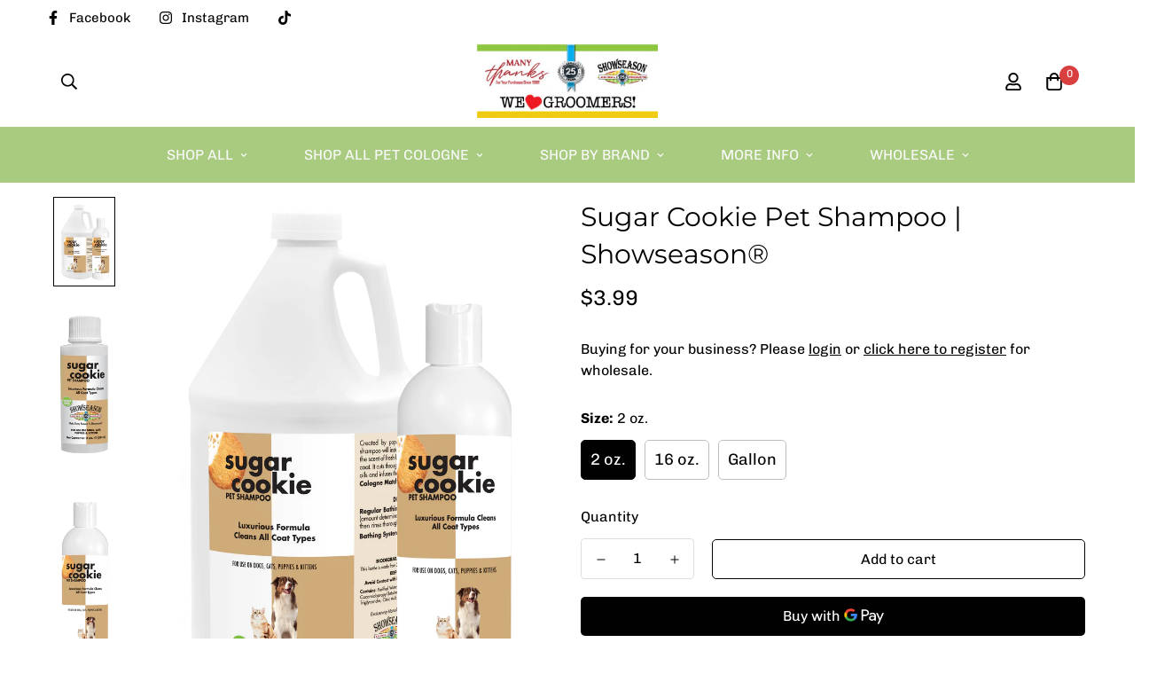

--- FILE ---
content_type: text/html; charset=utf-8
request_url: https://www.showseasongrooming.com/products/16-oz-sugar-cookie-shampoo
body_size: 72671
content:

<!doctype html>
<html
  class="no-js supports-no-cookies overflow-hidden"
  lang="en"
  data-template="product"
  
>
  <head>
 
<meta charset="utf-8">
    <meta http-equiv="X-UA-Compatible" content="IE=edge">
    <meta name="viewport" content="width=device-width, initial-scale=1, maximum-scale=1.0, user-scalable=0">
    <meta name="theme-color" content="#a9cb7f"><link rel="canonical" href="http://www.showseasongrooming.com/products/16-oz-sugar-cookie-shampoo">
<link href="//www.showseasongrooming.com/cdn/shop/t/20/assets/theme.css?v=169926333737883166031751458363" rel="stylesheet" type="text/css" media="all" />
<link href="//www.showseasongrooming.com/cdn/shop/t/20/assets/chunk.css?v=148419031456207892391751458363" rel="stylesheet" type="text/css" media="all" />


<link rel="dns-prefetch" href="http://www.showseasongrooming.com/products/16-oz-sugar-cookie-shampoo" crossorigin>
<link rel="dns-prefetch" href="https://cdn.shopify.com" crossorigin>
<link rel="preconnect" href="http://www.showseasongrooming.com/products/16-oz-sugar-cookie-shampoo" crossorigin>
<link rel="preconnect" href="https://cdn.shopify.com" crossorigin>

<link href="//www.showseasongrooming.com/cdn/shop/t/20/assets/vendor.min.js?v=79999708355473714711751458363" as="script" rel="preload">
<link href="//www.showseasongrooming.com/cdn/shop/t/20/assets/app.min.js?v=137810436302511662751751458363" as="script" rel="preload">

<link rel="shortcut icon" href="//www.showseasongrooming.com/cdn/shop/files/1-Showseason_Round.png?crop=center&height=32&v=1708285890&width=32" type="image/png"><title class="product">Sugar Cookie Pet Shampoo | Showseason®</title><meta name="description" content="Created by popular demand, this gentle, conditioning shampoo will have your customers snuggling their pets for weeks and asking: &quot;What did you use on my pet? They smell amazing!&quot; Sugar Cookie Shampoo smells like delicious, freshly baked sugar cookies and effectively cuts through dirt without stripping natural oils and "><meta property="og:site_name" content="Showseason® Grooming">
<meta property="og:url" content="http://www.showseasongrooming.com/products/16-oz-sugar-cookie-shampoo">
<meta property="og:title" content="Sugar Cookie Pet Shampoo | Showseason®">
<meta property="og:type" content="product">
<meta property="og:description" content="Created by popular demand, this gentle, conditioning shampoo will have your customers snuggling their pets for weeks and asking: &quot;What did you use on my pet? They smell amazing!&quot; Sugar Cookie Shampoo smells like delicious, freshly baked sugar cookies and effectively cuts through dirt without stripping natural oils and "><meta property="og:image" content="http://www.showseasongrooming.com/cdn/shop/files/Sugar-Cookie-Shampoo-Group_04e884be-c459-47c4-b7c9-f45ecf718c92.png?v=1693250593">
<meta property="og:image:secure_url" content="https://www.showseasongrooming.com/cdn/shop/files/Sugar-Cookie-Shampoo-Group_04e884be-c459-47c4-b7c9-f45ecf718c92.png?v=1693250593">
<meta property="og:image:width" content="2144">
<meta property="og:image:height" content="3300"><meta property="og:price:amount" content="3.99">
<meta property="og:price:currency" content="USD"><meta name="twitter:card" content="summary_large_image">
<meta name="twitter:title" content="Sugar Cookie Pet Shampoo | Showseason®">
<meta name="twitter:description" content="Created by popular demand, this gentle, conditioning shampoo will have your customers snuggling their pets for weeks and asking: &quot;What did you use on my pet? They smell amazing!&quot; Sugar Cookie Shampoo smells like delicious, freshly baked sugar cookies and effectively cuts through dirt without stripping natural oils and ">

<link rel="preconnect" href="https://fonts.shopifycdn.com" crossorigin><link rel="preload" as="font" href="//www.showseasongrooming.com/cdn/fonts/chivo/chivo_n4.059fadbbf52d9f02350103459eb216e4b24c4661.woff2" type="font/woff2" crossorigin>
  <link rel="preload" as="font" href="//www.showseasongrooming.com/cdn/fonts/chivo/chivo_n7.4d81c6f06c2ff78ed42169d6ec4aefa6d5cb0ff0.woff2" type="font/woff2" crossorigin><link rel="preload" as="font" href="//www.showseasongrooming.com/cdn/fonts/montserrat/montserrat_n4.81949fa0ac9fd2021e16436151e8eaa539321637.woff2" type="font/woff2" crossorigin><style>
  @font-face {  font-family: Montserrat;  font-weight: 400;  font-style: normal;  font-display: swap;  src: url("//www.showseasongrooming.com/cdn/fonts/montserrat/montserrat_n4.81949fa0ac9fd2021e16436151e8eaa539321637.woff2") format("woff2"),       url("//www.showseasongrooming.com/cdn/fonts/montserrat/montserrat_n4.a6c632ca7b62da89c3594789ba828388aac693fe.woff") format("woff");}@font-face {  font-family: Montserrat;  font-weight: 700;  font-style: normal;  font-display: swap;  src: url("//www.showseasongrooming.com/cdn/fonts/montserrat/montserrat_n7.3c434e22befd5c18a6b4afadb1e3d77c128c7939.woff2") format("woff2"),       url("//www.showseasongrooming.com/cdn/fonts/montserrat/montserrat_n7.5d9fa6e2cae713c8fb539a9876489d86207fe957.woff") format("woff");}@font-face {  font-family: Montserrat;  font-weight: 300;  font-style: normal;  font-display: swap;  src: url("//www.showseasongrooming.com/cdn/fonts/montserrat/montserrat_n3.29e699231893fd243e1620595067294bb067ba2a.woff2") format("woff2"),       url("//www.showseasongrooming.com/cdn/fonts/montserrat/montserrat_n3.64ed56f012a53c08a49d49bd7e0c8d2f46119150.woff") format("woff");}:root {  --font-stack-header: Montserrat, sans-serif;  --font-style-header: normal;  --font-weight-header: 400;  --font-weight-header--bolder: 700;  --font-weight-header--lighter: 300;}@font-face {  font-family: Chivo;  font-weight: 400;  font-style: normal;  font-display: swap;  src: url("//www.showseasongrooming.com/cdn/fonts/chivo/chivo_n4.059fadbbf52d9f02350103459eb216e4b24c4661.woff2") format("woff2"),       url("//www.showseasongrooming.com/cdn/fonts/chivo/chivo_n4.f2f8fca8b7ff9f510fa7f09ffe5448b3504bccf5.woff") format("woff");}@font-face {  font-family: Chivo;  font-weight: 700;  font-style: normal;  font-display: swap;  src: url("//www.showseasongrooming.com/cdn/fonts/chivo/chivo_n7.4d81c6f06c2ff78ed42169d6ec4aefa6d5cb0ff0.woff2") format("woff2"),       url("//www.showseasongrooming.com/cdn/fonts/chivo/chivo_n7.a0e879417e089c259360eefc0ac3a3c8ea4e2830.woff") format("woff");}@font-face {  font-family: Chivo;  font-weight: 700;  font-style: normal;  font-display: swap;  src: url("//www.showseasongrooming.com/cdn/fonts/chivo/chivo_n7.4d81c6f06c2ff78ed42169d6ec4aefa6d5cb0ff0.woff2") format("woff2"),       url("//www.showseasongrooming.com/cdn/fonts/chivo/chivo_n7.a0e879417e089c259360eefc0ac3a3c8ea4e2830.woff") format("woff");}@font-face {  font-family: Chivo;  font-weight: 400;  font-style: italic;  font-display: swap;  src: url("//www.showseasongrooming.com/cdn/fonts/chivo/chivo_i4.95e9c0ba514943a715970b2897b31bdfdc9132b8.woff2") format("woff2"),       url("//www.showseasongrooming.com/cdn/fonts/chivo/chivo_i4.31da6515f3970f86ac14321ace1609bd161f315f.woff") format("woff");}@font-face {  font-family: Chivo;  font-weight: 700;  font-style: italic;  font-display: swap;  src: url("//www.showseasongrooming.com/cdn/fonts/chivo/chivo_i7.0e5a75162c3ca7258edd3d59adf64e0fd118a226.woff2") format("woff2"),       url("//www.showseasongrooming.com/cdn/fonts/chivo/chivo_i7.f9fd944b04861b64efaebd9de502668b4b566567.woff") format("woff");}:root {  --font-weight-body--bold: 700;  --font-weight-body--bolder: 700;  --font-stack-body: Chivo, sans-serif;  --font-style-body: normal;  --font-weight-body: 400;}
</style>
<style>
  html{font-size:calc(var(--font-base-size,16) * 1px)}body{font-family:var(--font-stack-body)!important;font-weight:var(--font-weight-body);font-style:var(--font-style-body);color:var(--color-body-text);font-size:calc(var(--font-base-size,16) * 1px);line-height:calc(var(--base-line-height) * 1px);scroll-behavior:smooth}body .h1,body .h2,body .h3,body .h4,body .h5,body .h6,body h1,body h2,body h3,body h4,body h5,body h6{font-family:var(--font-stack-header);font-weight:var(--font-weight-header);font-style:var(--font-style-header);color:var(--color-heading-text);line-height:normal}body .h1,body h1{font-size:calc(((var(--font-h1-mobile))/ (var(--font-base-size))) * 1rem)}body .h2,body h2{font-size:calc(((var(--font-h2-mobile))/ (var(--font-base-size))) * 1rem)}body .h3,body h3{font-size:calc(((var(--font-h3-mobile))/ (var(--font-base-size))) * 1rem)}body .h4,body h4{font-size:calc(((var(--font-h4-mobile))/ (var(--font-base-size))) * 1rem)}body .h5,body h5{font-size:calc(((var(--font-h5-mobile))/ (var(--font-base-size))) * 1rem)}body .h6,body h6{font-size:calc(((var(--font-h6-mobile))/ (var(--font-base-size))) * 1rem);line-height:1.4}@media only screen and (min-width:768px){body .h1,body h1{font-size:calc(((var(--font-h1-desktop))/ (var(--font-base-size))) * 1rem)}body .h2,body h2{font-size:calc(((var(--font-h2-desktop))/ (var(--font-base-size))) * 1rem)}body .h3,body h3{font-size:calc(((var(--font-h3-desktop))/ (var(--font-base-size))) * 1rem)}body .h4,body h4{font-size:calc(((var(--font-h4-desktop))/ (var(--font-base-size))) * 1rem)}body .h5,body h5{font-size:calc(((var(--font-h5-desktop))/ (var(--font-base-size))) * 1rem)}body .h6,body h6{font-size:calc(((var(--font-h6-desktop))/ (var(--font-base-size))) * 1rem)}}.swiper-wrapper{display:flex}.swiper-container:not(.swiper-container-initialized) .swiper-slide{width:calc(100% / var(--items,1));flex:0 0 auto}@media (max-width:1023px){.swiper-container:not(.swiper-container-initialized) .swiper-slide{min-width:40vw;flex:0 0 auto}}@media (max-width:767px){.swiper-container:not(.swiper-container-initialized) .swiper-slide{min-width:66vw;flex:0 0 auto}}.opacity-0{opacity:0}.opacity-100{opacity:1!important;}.placeholder-background{position:absolute;top:0;right:0;bottom:0;left:0;pointer-events:none}.placeholder-background--animation{background-color:#000;animation:placeholder-background-loading 1.5s infinite linear}[data-image-loading]{position:relative}[data-image-loading]:after{content:'';background-color:#000;animation:placeholder-background-loading 1.5s infinite linear;position:absolute;top:0;left:0;width:100%;height:100%;z-index:1}[data-image-loading] img.lazyload{opacity:0}[data-image-loading] img.lazyloaded{opacity:1}.no-js [data-image-loading]{animation-name:none}.lazyload--fade-in{opacity:0;transition:.25s all}.lazyload--fade-in.lazyloaded{opacity:1}@media (min-width:768px){.hidden.md\:block{display:block!important}.hidden.md\:flex{display:flex!important}.hidden.md\:grid{display:grid!important}}@media (min-width:1024px){.hidden.lg\:block{display:block!important}.hidden.lg\:flex{display:flex!important}.hidden.lg\:grid{display:grid!important}}@media (min-width:1280px){.hidden.xl\:block{display:block!important}.hidden.xl\:flex{display:flex!important}.hidden.xl\:grid{display:grid!important}}

  h1, .h1,
  h2, .h2,
  h3, .h3,
  h4, .h4,
  h5, .h5,
  h6, .h6 {
    letter-spacing: 0px;
  }
</style>

    <script>
  // https://codebeautify.org/jsviewer
  try {
    window.MinimogSettings = window.MinimogSettings || {};
    window.___mnag = 'userA' + (window.___mnag1 || '') + 'gent';

    document.documentElement.className = document.documentElement.className.replace('supports-no-cookies', 'supports-cookies').replace('no-js', 'js');
  } catch (error) {
    console.warn('Failed to execute critical scripts', error);
  }

  try {
    // Page speed agent
    var _nu = navigator[window.___mnag];
    var _psas = [
      {
        'b': 'ome-Li',
        'c': 'ghth',
        'd': 'ouse',
        'a': 'Chr',
      },
      {
        'd': 'hts',
        'a': 'Sp',
        'c': 'nsig',
        'b': 'eed I',
      },
      {
        'b': ' Lin',
        'd': '6_64',
        'a': 'X11;',
        'c': 'ux x8',
      }
    ];
    function __fn(i) {
      return Object.keys(_psas[i]).sort().reduce(function (a, c) { return a + _psas[i][c] }, '');
    }

    var __isPSA = (_nu.indexOf(__fn(0)) > -1 || _nu.indexOf(__fn(1)) > -1 || _nu.indexOf(__fn(2)) > -1);
    // var __isPSA = true

    window.___mnag = '!1';
    _psas = null;
  } catch (err) {
    var __isPSA = false;
    var _psas = null;
    window.___mnag = '!1';
  }

  // __activateStyle(this)
  function __as(l) {
    l.rel = 'stylesheet';
    l.media = 'all';
    l.removeAttribute('onload');
  }

  // _onChunkStyleLoad(this)
  function __ocsl(l) {
    if (!__isPSA) __as(l);
  }

  window.__isPSA = __isPSA;
</script>

    

    <link href="//www.showseasongrooming.com/cdn/shop/t/20/assets/theme.css?v=169926333737883166031751458363" rel="stylesheet" type="text/css" media="all" />
    <link href="//www.showseasongrooming.com/cdn/shop/t/20/assets/chunk.css?v=148419031456207892391751458363" rel="stylesheet" type="text/css" media="all" />

    
<style data-shopify>:root {    /* ANIMATIONS */    --m-animation-duration: 600ms;    --m-animation-fade-in-up: m-fade-in-up var(--m-animation-duration) cubic-bezier(0, 0, 0.3, 1) forwards;    --m-animation-fade-in-left: m-fade-in-left var(--m-animation-duration) cubic-bezier(0, 0, 0.3, 1) forwards;    --m-animation-fade-in-right: m-fade-in-right var(--m-animation-duration) cubic-bezier(0, 0, 0.3, 1) forwards;    --m-animation-fade-in-left-rtl: m-fade-in-left-rtl var(--m-animation-duration) cubic-bezier(0, 0, 0.3, 1) forwards;    --m-animation-fade-in-right-rtl: m-fade-in-right-rtl var(--m-animation-duration) cubic-bezier(0, 0, 0.3, 1) forwards;    --m-animation-fade-in: m-fade-in calc(var(--m-animation-duration) * 2) cubic-bezier(0, 0, 0.3, 1);    --m-animation-zoom-fade: m-zoom-fade var(--m-animation-duration) ease forwards;		/* BODY */		--base-line-height: 28;		/* PRIMARY COLORS */		--color-primary: #a9cb7f;		--plyr-color-main: #a9cb7f;		--color-primary-darker: #8cb953;		/* TEXT COLORS */		--color-body-text: #000000;		--color-heading-text: #000000;		--color-sub-text: #666666;		--color-text-link: #000000;		--color-text-link-hover: #999999;		/* BUTTON COLORS */		--color-btn-bg:  #a9cb7f;		--color-btn-bg-hover: #000000;		--color-btn-text: #ffffff;		--color-btn-text-hover: #ffffff;    	--color-btn-secondary-border: #000000;    	--color-btn-secondary-text: #000000;		--btn-letter-spacing: 0px;		--btn-border-radius: 5px;		--btn-border-width: 1px;		--btn-line-height: 23px;				/* PRODUCT COLORS */		--product-title-color: #000000;		--product-sale-price-color: #666666;		--product-regular-price-color: #000000;		--product-type-color: #666666;		--product-desc-color: #666666;		/* TOPBAR COLORS */		--color-topbar-background: #ffffff;		--color-topbar-text: #000000;		/* MENU BAR COLORS */		--color-menu-background: #a9cb7f;		--color-menu-text: #f8f8f8;		/* BORDER COLORS */		--color-border: #dedede;		/* FOOTER COLORS */		--color-footer-text: #000000;		--color-footer-subtext: #666666;		--color-footer-background: #f5f5f5;		--color-footer-link: #666666;		--color-footer-link-hover: #000000;		--color-footer-background-mobile: #F5F5F5;		/* FOOTER BOTTOM COLORS */		--color-footer-bottom-text: #000;		--color-footer-bottom-background: #f5f5f5;		--color-footer-bottom-background-mobile: #F5F5F5;		/* HEADER */		--color-header-text: #000000;		--color-header-transparent-text: #000000;		--color-main-background: #ffffff;		--color-field-background: #ffffff;		--color-header-background: #ffffff;		--color-cart-wishlist-count: #ffffff;		--bg-cart-wishlist-count: #da3f3f;		--swatch-item-background-default: #f7f8fa;		--text-gray-400: #777777;		--text-gray-9b: #9b9b9b;		--text-black: #000000;		--text-white: #ffffff;		--bg-gray-400: #f7f8fa;		--bg-black: #000000;		--rounded-full: 9999px;		--border-color-1: #eeeeee;		--border-color-2: #b2b2b2;		--border-color-3: #d2d2d2;		--border-color-4: #737373;		--color-secondary: #666666;		--color-success: #3a8735;		--color-warning: #ff706b;		--color-info: #959595;		--color-disabled: #cecece;		--bg-disabled: #f7f7f7;		--bg-hover: #737373;		--bg-color-tooltip: #000000;		--text-color-tooltip: #ffffff;		--color-image-overlay: #000000;		--opacity-image-overlay: 0.2;		--theme-shadow: 0 5px 15px 0 rgba(0, 0, 0, 0.07);    	--arrow-select-box: url(//www.showseasongrooming.com/cdn/shop/t/20/assets/ar-down.svg?v=92728264558441377851751458363);		/* FONT SIZES */		--font-base-size: 16;		--font-btn-size: 16px;		--font-btn-weight: 500;		--font-h1-desktop: 54;		--font-h1-mobile: 50;		--font-h2-desktop: 42;		--font-h2-mobile: 37;		--font-h3-desktop: 31;		--font-h3-mobile: 28;		--font-h4-desktop: 27;		--font-h4-mobile: 24;		--font-h5-desktop: 23;		--font-h5-mobile: 20;		--font-h6-desktop: 21;		--font-h6-mobile: 19;    	--arrow-down-url: url(//www.showseasongrooming.com/cdn/shop/t/20/assets/arrow-down.svg?v=157552497485556416461751458363);    	--arrow-down-white-url: url(//www.showseasongrooming.com/cdn/shop/t/20/assets/arrow-down-white.svg?v=70535736727834135531751458363);    	--product-title-line-clamp: unset;		--spacing-sections-desktop: 45px;        --spacing-sections-tablet: 45px;        --spacing-sections-mobile: 23px;	}
</style><link href="//www.showseasongrooming.com/cdn/shop/t/20/assets/product-template.css?v=67949712502479484401751458363" rel="stylesheet" type="text/css" media="all" />
<link media="print" onload="this.media = 'all'" rel="stylesheet" href="//www.showseasongrooming.com/cdn/shop/t/20/assets/vendor.css?v=28710240041808722351751458363">

<link href="//www.showseasongrooming.com/cdn/shop/t/20/assets/custom.css?v=146914534636180901941751458363" rel="stylesheet" type="text/css" media="all" />

<style data-shopify>body {
    --container-width: 1200;
    --fluid-container-width: 1620px;
    --fluid-container-offset: 65px;
    background-color: #ffffff;
  }
  [style*="--aspect-ratio"]:before {
    padding-top: calc(100% / (0.0001 + var(--aspect-ratio, 16/9)));
  }
  @media ( max-width: 767px ) {
    [style*="--aspect-ratio"]:before {
      padding-top: calc(100% / (0.0001 + var(--aspect-ratio-mobile, var(--aspect-ratio, 16/9)) ));
    }
  }.sf-topbar {  border-color: #eee;}.sf__font-normal {  font-weight: 400;}body .sf-footer__block .social-media-links {  gap: 12px;  margin: 0;  padding: 5px;  flex-wrap: wrap;}body .sf-footer__block .social-media-links a {  color: #222;  width: 48px;  height: 48px;  padding: 0;  display: inline-flex;  align-items: center;  justify-content: center;  border-radius: 50%;  background-color: #E9E9E9;  transition: all .3s;}body .sf-footer__block .social-media-links a:hover {  background-color: #222;  color: #fff;  box-shadow: 0 0 0 0.2rem #222;}@media (min-width: 1536px) {  body .sf__footer-block-newsletter .sf__footer-block-title {    font-size: 42px;  }}
</style>


    <script src="//www.showseasongrooming.com/cdn/shop/t/20/assets/vendor.min.js?v=79999708355473714711751458363" defer="defer"></script>
    <script src="//www.showseasongrooming.com/cdn/shop/t/20/assets/theme-global.js?v=105524853463570753751751458363" defer="defer"></script>
    <script src="//www.showseasongrooming.com/cdn/shop/t/20/assets/app.min.js?v=137810436302511662751751458363" defer="defer"></script><script src="//www.showseasongrooming.com/cdn/shop/t/20/assets/animations.min.js?v=91103216221161842421751458363" defer="defer"></script><script>window.performance && window.performance.mark && window.performance.mark('shopify.content_for_header.start');</script><meta name="facebook-domain-verification" content="5bti09siyah3tbpueydsqwow8u6nya">
<meta id="shopify-digital-wallet" name="shopify-digital-wallet" content="/12353190/digital_wallets/dialog">
<meta name="shopify-checkout-api-token" content="0eb84445788498f685309004939c2f39">
<link rel="alternate" type="application/json+oembed" href="http://www.showseasongrooming.com/products/16-oz-sugar-cookie-shampoo.oembed">
<script async="async" src="/checkouts/internal/preloads.js?locale=en-US"></script>
<script id="apple-pay-shop-capabilities" type="application/json">{"shopId":12353190,"countryCode":"US","currencyCode":"USD","merchantCapabilities":["supports3DS"],"merchantId":"gid:\/\/shopify\/Shop\/12353190","merchantName":"Showseason® Grooming","requiredBillingContactFields":["postalAddress","email","phone"],"requiredShippingContactFields":["postalAddress","email","phone"],"shippingType":"shipping","supportedNetworks":["visa","masterCard","discover","elo","jcb"],"total":{"type":"pending","label":"Showseason® Grooming","amount":"1.00"},"shopifyPaymentsEnabled":true,"supportsSubscriptions":true}</script>
<script id="shopify-features" type="application/json">{"accessToken":"0eb84445788498f685309004939c2f39","betas":["rich-media-storefront-analytics"],"domain":"www.showseasongrooming.com","predictiveSearch":true,"shopId":12353190,"locale":"en"}</script>
<script>var Shopify = Shopify || {};
Shopify.shop = "showseason-grooming.myshopify.com";
Shopify.locale = "en";
Shopify.currency = {"active":"USD","rate":"1.0"};
Shopify.country = "US";
Shopify.theme = {"name":"9\/26\/2024 Wholesale Update | Bold | July.2.25","id":167913586711,"schema_name":"Minimog - OS 2.0","schema_version":"3.5.0","theme_store_id":null,"role":"main"};
Shopify.theme.handle = "null";
Shopify.theme.style = {"id":null,"handle":null};
Shopify.cdnHost = "www.showseasongrooming.com/cdn";
Shopify.routes = Shopify.routes || {};
Shopify.routes.root = "/";</script>
<script type="module">!function(o){(o.Shopify=o.Shopify||{}).modules=!0}(window);</script>
<script>!function(o){function n(){var o=[];function n(){o.push(Array.prototype.slice.apply(arguments))}return n.q=o,n}var t=o.Shopify=o.Shopify||{};t.loadFeatures=n(),t.autoloadFeatures=n()}(window);</script>
<script id="shop-js-analytics" type="application/json">{"pageType":"product"}</script>
<script defer="defer" async type="module" src="//www.showseasongrooming.com/cdn/shopifycloud/shop-js/modules/v2/client.init-shop-cart-sync_IZsNAliE.en.esm.js"></script>
<script defer="defer" async type="module" src="//www.showseasongrooming.com/cdn/shopifycloud/shop-js/modules/v2/chunk.common_0OUaOowp.esm.js"></script>
<script type="module">
  await import("//www.showseasongrooming.com/cdn/shopifycloud/shop-js/modules/v2/client.init-shop-cart-sync_IZsNAliE.en.esm.js");
await import("//www.showseasongrooming.com/cdn/shopifycloud/shop-js/modules/v2/chunk.common_0OUaOowp.esm.js");

  window.Shopify.SignInWithShop?.initShopCartSync?.({"fedCMEnabled":true,"windoidEnabled":true});

</script>
<script>(function() {
  var isLoaded = false;
  function asyncLoad() {
    if (isLoaded) return;
    isLoaded = true;
    var urls = ["https:\/\/tabs.tkdigital.dev\/scripts\/ne_smart_tabs_c1a9b361a09cf810455864539bea9b39.js?shop=showseason-grooming.myshopify.com","https:\/\/boostsales.apps.avada.io\/scripttag\/countdown\/avada-countdown.min.js?shop=showseason-grooming.myshopify.com","https:\/\/boostsales.apps.avada.io\/scripttag\/badge\/avada-badge.min.js?shop=showseason-grooming.myshopify.com","https:\/\/static.klaviyo.com\/onsite\/js\/klaviyo.js?company_id=RtEHTA\u0026shop=showseason-grooming.myshopify.com","https:\/\/cdn.hextom.com\/js\/quickannouncementbar.js?shop=showseason-grooming.myshopify.com","https:\/\/omnisnippet1.com\/platforms\/shopify.js?source=scriptTag\u0026v=2025-07-08T01\u0026shop=showseason-grooming.myshopify.com"];
    for (var i = 0; i < urls.length; i++) {
      var s = document.createElement('script');
      s.type = 'text/javascript';
      s.async = true;
      s.src = urls[i];
      var x = document.getElementsByTagName('script')[0];
      x.parentNode.insertBefore(s, x);
    }
  };
  if(window.attachEvent) {
    window.attachEvent('onload', asyncLoad);
  } else {
    window.addEventListener('load', asyncLoad, false);
  }
})();</script>
<script id="__st">var __st={"a":12353190,"offset":-18000,"reqid":"21c73f9a-ea5b-4e22-85b3-fd622e64d350-1768442789","pageurl":"www.showseasongrooming.com\/products\/16-oz-sugar-cookie-shampoo","u":"7485def12f85","p":"product","rtyp":"product","rid":5980896833};</script>
<script>window.ShopifyPaypalV4VisibilityTracking = true;</script>
<script id="captcha-bootstrap">!function(){'use strict';const t='contact',e='account',n='new_comment',o=[[t,t],['blogs',n],['comments',n],[t,'customer']],c=[[e,'customer_login'],[e,'guest_login'],[e,'recover_customer_password'],[e,'create_customer']],r=t=>t.map((([t,e])=>`form[action*='/${t}']:not([data-nocaptcha='true']) input[name='form_type'][value='${e}']`)).join(','),a=t=>()=>t?[...document.querySelectorAll(t)].map((t=>t.form)):[];function s(){const t=[...o],e=r(t);return a(e)}const i='password',u='form_key',d=['recaptcha-v3-token','g-recaptcha-response','h-captcha-response',i],f=()=>{try{return window.sessionStorage}catch{return}},m='__shopify_v',_=t=>t.elements[u];function p(t,e,n=!1){try{const o=window.sessionStorage,c=JSON.parse(o.getItem(e)),{data:r}=function(t){const{data:e,action:n}=t;return t[m]||n?{data:e,action:n}:{data:t,action:n}}(c);for(const[e,n]of Object.entries(r))t.elements[e]&&(t.elements[e].value=n);n&&o.removeItem(e)}catch(o){console.error('form repopulation failed',{error:o})}}const l='form_type',E='cptcha';function T(t){t.dataset[E]=!0}const w=window,h=w.document,L='Shopify',v='ce_forms',y='captcha';let A=!1;((t,e)=>{const n=(g='f06e6c50-85a8-45c8-87d0-21a2b65856fe',I='https://cdn.shopify.com/shopifycloud/storefront-forms-hcaptcha/ce_storefront_forms_captcha_hcaptcha.v1.5.2.iife.js',D={infoText:'Protected by hCaptcha',privacyText:'Privacy',termsText:'Terms'},(t,e,n)=>{const o=w[L][v],c=o.bindForm;if(c)return c(t,g,e,D).then(n);var r;o.q.push([[t,g,e,D],n]),r=I,A||(h.body.append(Object.assign(h.createElement('script'),{id:'captcha-provider',async:!0,src:r})),A=!0)});var g,I,D;w[L]=w[L]||{},w[L][v]=w[L][v]||{},w[L][v].q=[],w[L][y]=w[L][y]||{},w[L][y].protect=function(t,e){n(t,void 0,e),T(t)},Object.freeze(w[L][y]),function(t,e,n,w,h,L){const[v,y,A,g]=function(t,e,n){const i=e?o:[],u=t?c:[],d=[...i,...u],f=r(d),m=r(i),_=r(d.filter((([t,e])=>n.includes(e))));return[a(f),a(m),a(_),s()]}(w,h,L),I=t=>{const e=t.target;return e instanceof HTMLFormElement?e:e&&e.form},D=t=>v().includes(t);t.addEventListener('submit',(t=>{const e=I(t);if(!e)return;const n=D(e)&&!e.dataset.hcaptchaBound&&!e.dataset.recaptchaBound,o=_(e),c=g().includes(e)&&(!o||!o.value);(n||c)&&t.preventDefault(),c&&!n&&(function(t){try{if(!f())return;!function(t){const e=f();if(!e)return;const n=_(t);if(!n)return;const o=n.value;o&&e.removeItem(o)}(t);const e=Array.from(Array(32),(()=>Math.random().toString(36)[2])).join('');!function(t,e){_(t)||t.append(Object.assign(document.createElement('input'),{type:'hidden',name:u})),t.elements[u].value=e}(t,e),function(t,e){const n=f();if(!n)return;const o=[...t.querySelectorAll(`input[type='${i}']`)].map((({name:t})=>t)),c=[...d,...o],r={};for(const[a,s]of new FormData(t).entries())c.includes(a)||(r[a]=s);n.setItem(e,JSON.stringify({[m]:1,action:t.action,data:r}))}(t,e)}catch(e){console.error('failed to persist form',e)}}(e),e.submit())}));const S=(t,e)=>{t&&!t.dataset[E]&&(n(t,e.some((e=>e===t))),T(t))};for(const o of['focusin','change'])t.addEventListener(o,(t=>{const e=I(t);D(e)&&S(e,y())}));const B=e.get('form_key'),M=e.get(l),P=B&&M;t.addEventListener('DOMContentLoaded',(()=>{const t=y();if(P)for(const e of t)e.elements[l].value===M&&p(e,B);[...new Set([...A(),...v().filter((t=>'true'===t.dataset.shopifyCaptcha))])].forEach((e=>S(e,t)))}))}(h,new URLSearchParams(w.location.search),n,t,e,['guest_login'])})(!0,!0)}();</script>
<script integrity="sha256-4kQ18oKyAcykRKYeNunJcIwy7WH5gtpwJnB7kiuLZ1E=" data-source-attribution="shopify.loadfeatures" defer="defer" src="//www.showseasongrooming.com/cdn/shopifycloud/storefront/assets/storefront/load_feature-a0a9edcb.js" crossorigin="anonymous"></script>
<script data-source-attribution="shopify.dynamic_checkout.dynamic.init">var Shopify=Shopify||{};Shopify.PaymentButton=Shopify.PaymentButton||{isStorefrontPortableWallets:!0,init:function(){window.Shopify.PaymentButton.init=function(){};var t=document.createElement("script");t.src="https://www.showseasongrooming.com/cdn/shopifycloud/portable-wallets/latest/portable-wallets.en.js",t.type="module",document.head.appendChild(t)}};
</script>
<script data-source-attribution="shopify.dynamic_checkout.buyer_consent">
  function portableWalletsHideBuyerConsent(e){var t=document.getElementById("shopify-buyer-consent"),n=document.getElementById("shopify-subscription-policy-button");t&&n&&(t.classList.add("hidden"),t.setAttribute("aria-hidden","true"),n.removeEventListener("click",e))}function portableWalletsShowBuyerConsent(e){var t=document.getElementById("shopify-buyer-consent"),n=document.getElementById("shopify-subscription-policy-button");t&&n&&(t.classList.remove("hidden"),t.removeAttribute("aria-hidden"),n.addEventListener("click",e))}window.Shopify?.PaymentButton&&(window.Shopify.PaymentButton.hideBuyerConsent=portableWalletsHideBuyerConsent,window.Shopify.PaymentButton.showBuyerConsent=portableWalletsShowBuyerConsent);
</script>
<script>
  function portableWalletsCleanup(e){e&&e.src&&console.error("Failed to load portable wallets script "+e.src);var t=document.querySelectorAll("shopify-accelerated-checkout .shopify-payment-button__skeleton, shopify-accelerated-checkout-cart .wallet-cart-button__skeleton"),e=document.getElementById("shopify-buyer-consent");for(let e=0;e<t.length;e++)t[e].remove();e&&e.remove()}function portableWalletsNotLoadedAsModule(e){e instanceof ErrorEvent&&"string"==typeof e.message&&e.message.includes("import.meta")&&"string"==typeof e.filename&&e.filename.includes("portable-wallets")&&(window.removeEventListener("error",portableWalletsNotLoadedAsModule),window.Shopify.PaymentButton.failedToLoad=e,"loading"===document.readyState?document.addEventListener("DOMContentLoaded",window.Shopify.PaymentButton.init):window.Shopify.PaymentButton.init())}window.addEventListener("error",portableWalletsNotLoadedAsModule);
</script>

<script type="module" src="https://www.showseasongrooming.com/cdn/shopifycloud/portable-wallets/latest/portable-wallets.en.js" onError="portableWalletsCleanup(this)" crossorigin="anonymous"></script>
<script nomodule>
  document.addEventListener("DOMContentLoaded", portableWalletsCleanup);
</script>

<link id="shopify-accelerated-checkout-styles" rel="stylesheet" media="screen" href="https://www.showseasongrooming.com/cdn/shopifycloud/portable-wallets/latest/accelerated-checkout-backwards-compat.css" crossorigin="anonymous">
<style id="shopify-accelerated-checkout-cart">
        #shopify-buyer-consent {
  margin-top: 1em;
  display: inline-block;
  width: 100%;
}

#shopify-buyer-consent.hidden {
  display: none;
}

#shopify-subscription-policy-button {
  background: none;
  border: none;
  padding: 0;
  text-decoration: underline;
  font-size: inherit;
  cursor: pointer;
}

#shopify-subscription-policy-button::before {
  box-shadow: none;
}

      </style>

<script>window.performance && window.performance.mark && window.performance.mark('shopify.content_for_header.end');</script>

<link href="//www.showseasongrooming.com/cdn/shop/t/20/assets/bold-custom.css?v=72492484134647302691751473239" rel="stylesheet" type="text/css" media="all" />


    <style>
      .sf-cart__item-discount-prices {
        display: flex !important;
      }
      .sf-cart__item-discount-prices * {
        display: flex !important;
        gap: 8px;
      }

      @media screen and (max-width: 700px) {
       
      .sf-cart__item-discount-prices {
        justify-content: end
      } 
      }
      
    </style>
  

<!-- BEGIN app block: shopify://apps/helium-customer-fields/blocks/app-embed/bab58598-3e6a-4377-aaaa-97189b15f131 -->







































<script>
  if ('CF' in window) {
    window.CF.appEmbedEnabled = true;
  } else {
    window.CF = {
      appEmbedEnabled: true,
    };
  }

  window.CF.editAccountFormId = "9Yt8r5";
  window.CF.registrationFormId = "";
</script>

<!-- BEGIN app snippet: patch-registration-links -->







































<script>
  function patchRegistrationLinks() {
    const PATCHABLE_LINKS_SELECTOR = 'a[href*="/account/register"]';

    const search = new URLSearchParams(window.location.search);
    const checkoutUrl = search.get('checkout_url');
    const returnUrl = search.get('return_url');

    const redirectUrl = checkoutUrl || returnUrl;
    if (!redirectUrl) return;

    const registrationLinks = Array.from(document.querySelectorAll(PATCHABLE_LINKS_SELECTOR));
    registrationLinks.forEach(link => {
      const url = new URL(link.href);

      url.searchParams.set('return_url', redirectUrl);

      link.href = url.href;
    });
  }

  if (['complete', 'interactive', 'loaded'].includes(document.readyState)) {
    patchRegistrationLinks();
  } else {
    document.addEventListener('DOMContentLoaded', () => patchRegistrationLinks());
  }
</script><!-- END app snippet -->
<!-- BEGIN app snippet: patch-login-grecaptcha-conflict -->







































<script>
  // Fixes a problem where both grecaptcha and hcaptcha response fields are included in the /account/login form submission
  // resulting in a 404 on the /challenge page.
  // This is caused by our triggerShopifyRecaptchaLoad function in initialize-forms.liquid.ejs
  // The fix itself just removes the unnecessary g-recaptcha-response input

  function patchLoginGrecaptchaConflict() {
    Array.from(document.querySelectorAll('form')).forEach(form => {
      form.addEventListener('submit', e => {
        const grecaptchaResponse = form.querySelector('[name="g-recaptcha-response"]');
        const hcaptchaResponse = form.querySelector('[name="h-captcha-response"]');

        if (grecaptchaResponse && hcaptchaResponse) {
          // Can't use both. Only keep hcaptcha response field.
          grecaptchaResponse.parentElement.removeChild(grecaptchaResponse);
        }
      })
    })
  }

  if (['complete', 'interactive', 'loaded'].includes(document.readyState)) {
    patchLoginGrecaptchaConflict();
  } else {
    document.addEventListener('DOMContentLoaded', () => patchLoginGrecaptchaConflict());
  }
</script><!-- END app snippet -->
<!-- BEGIN app snippet: embed-data -->


























































<script>
  window.CF.version = "5.1.3";
  window.CF.environment = 
  {
  
  "domain": "showseason-grooming.myshopify.com",
  "servicesToken": "1768442790:8197c6123214bd57c44a76ebe38f0a9af7d78d6aaf876a79089f300857047d18",
  "baseApiUrl": "https:\/\/app.customerfields.com",
  "captchaSiteKey": "6LcCgkIoAAAAAOv6UsG0qcUswh9HQASiwDqY6Hiv",
  "captchaEnabled": true,
  "proxyPath": "\/tools\/customr",
  "countries": [{"name":"Afghanistan","code":"AF"},{"name":"Åland Islands","code":"AX"},{"name":"Albania","code":"AL"},{"name":"Algeria","code":"DZ"},{"name":"Andorra","code":"AD"},{"name":"Angola","code":"AO"},{"name":"Anguilla","code":"AI"},{"name":"Antigua \u0026 Barbuda","code":"AG"},{"name":"Argentina","code":"AR","provinces":[{"name":"Buenos Aires Province","code":"B"},{"name":"Catamarca","code":"K"},{"name":"Chaco","code":"H"},{"name":"Chubut","code":"U"},{"name":"Buenos Aires (Autonomous City)","code":"C"},{"name":"Córdoba","code":"X"},{"name":"Corrientes","code":"W"},{"name":"Entre Ríos","code":"E"},{"name":"Formosa","code":"P"},{"name":"Jujuy","code":"Y"},{"name":"La Pampa","code":"L"},{"name":"La Rioja","code":"F"},{"name":"Mendoza","code":"M"},{"name":"Misiones","code":"N"},{"name":"Neuquén","code":"Q"},{"name":"Río Negro","code":"R"},{"name":"Salta","code":"A"},{"name":"San Juan","code":"J"},{"name":"San Luis","code":"D"},{"name":"Santa Cruz","code":"Z"},{"name":"Santa Fe","code":"S"},{"name":"Santiago del Estero","code":"G"},{"name":"Tierra del Fuego","code":"V"},{"name":"Tucumán","code":"T"}]},{"name":"Armenia","code":"AM"},{"name":"Aruba","code":"AW"},{"name":"Ascension Island","code":"AC"},{"name":"Australia","code":"AU","provinces":[{"name":"Australian Capital Territory","code":"ACT"},{"name":"New South Wales","code":"NSW"},{"name":"Northern Territory","code":"NT"},{"name":"Queensland","code":"QLD"},{"name":"South Australia","code":"SA"},{"name":"Tasmania","code":"TAS"},{"name":"Victoria","code":"VIC"},{"name":"Western Australia","code":"WA"}]},{"name":"Austria","code":"AT"},{"name":"Azerbaijan","code":"AZ"},{"name":"Bahamas","code":"BS"},{"name":"Bahrain","code":"BH"},{"name":"Bangladesh","code":"BD"},{"name":"Barbados","code":"BB"},{"name":"Belarus","code":"BY"},{"name":"Belgium","code":"BE"},{"name":"Belize","code":"BZ"},{"name":"Benin","code":"BJ"},{"name":"Bermuda","code":"BM"},{"name":"Bhutan","code":"BT"},{"name":"Bolivia","code":"BO"},{"name":"Bosnia \u0026 Herzegovina","code":"BA"},{"name":"Botswana","code":"BW"},{"name":"Brazil","code":"BR","provinces":[{"name":"Acre","code":"AC"},{"name":"Alagoas","code":"AL"},{"name":"Amapá","code":"AP"},{"name":"Amazonas","code":"AM"},{"name":"Bahia","code":"BA"},{"name":"Ceará","code":"CE"},{"name":"Federal District","code":"DF"},{"name":"Espírito Santo","code":"ES"},{"name":"Goiás","code":"GO"},{"name":"Maranhão","code":"MA"},{"name":"Mato Grosso","code":"MT"},{"name":"Mato Grosso do Sul","code":"MS"},{"name":"Minas Gerais","code":"MG"},{"name":"Pará","code":"PA"},{"name":"Paraíba","code":"PB"},{"name":"Paraná","code":"PR"},{"name":"Pernambuco","code":"PE"},{"name":"Piauí","code":"PI"},{"name":"Rio Grande do Norte","code":"RN"},{"name":"Rio Grande do Sul","code":"RS"},{"name":"Rio de Janeiro","code":"RJ"},{"name":"Rondônia","code":"RO"},{"name":"Roraima","code":"RR"},{"name":"Santa Catarina","code":"SC"},{"name":"São Paulo","code":"SP"},{"name":"Sergipe","code":"SE"},{"name":"Tocantins","code":"TO"}]},{"name":"British Indian Ocean Territory","code":"IO"},{"name":"British Virgin Islands","code":"VG"},{"name":"Brunei","code":"BN"},{"name":"Bulgaria","code":"BG"},{"name":"Burkina Faso","code":"BF"},{"name":"Burundi","code":"BI"},{"name":"Cambodia","code":"KH"},{"name":"Cameroon","code":"CM"},{"name":"Canada","code":"CA","provinces":[{"name":"Alberta","code":"AB"},{"name":"British Columbia","code":"BC"},{"name":"Manitoba","code":"MB"},{"name":"New Brunswick","code":"NB"},{"name":"Newfoundland and Labrador","code":"NL"},{"name":"Northwest Territories","code":"NT"},{"name":"Nova Scotia","code":"NS"},{"name":"Nunavut","code":"NU"},{"name":"Ontario","code":"ON"},{"name":"Prince Edward Island","code":"PE"},{"name":"Quebec","code":"QC"},{"name":"Saskatchewan","code":"SK"},{"name":"Yukon","code":"YT"}]},{"name":"Cape Verde","code":"CV"},{"name":"Caribbean Netherlands","code":"BQ"},{"name":"Cayman Islands","code":"KY"},{"name":"Central African Republic","code":"CF"},{"name":"Chad","code":"TD"},{"name":"Chile","code":"CL","provinces":[{"name":"Arica y Parinacota","code":"AP"},{"name":"Tarapacá","code":"TA"},{"name":"Antofagasta","code":"AN"},{"name":"Atacama","code":"AT"},{"name":"Coquimbo","code":"CO"},{"name":"Valparaíso","code":"VS"},{"name":"Santiago Metropolitan","code":"RM"},{"name":"Libertador General Bernardo O’Higgins","code":"LI"},{"name":"Maule","code":"ML"},{"name":"Ñuble","code":"NB"},{"name":"Bío Bío","code":"BI"},{"name":"Araucanía","code":"AR"},{"name":"Los Ríos","code":"LR"},{"name":"Los Lagos","code":"LL"},{"name":"Aysén","code":"AI"},{"name":"Magallanes Region","code":"MA"}]},{"name":"China","code":"CN","provinces":[{"name":"Anhui","code":"AH"},{"name":"Beijing","code":"BJ"},{"name":"Chongqing","code":"CQ"},{"name":"Fujian","code":"FJ"},{"name":"Gansu","code":"GS"},{"name":"Guangdong","code":"GD"},{"name":"Guangxi","code":"GX"},{"name":"Guizhou","code":"GZ"},{"name":"Hainan","code":"HI"},{"name":"Hebei","code":"HE"},{"name":"Heilongjiang","code":"HL"},{"name":"Henan","code":"HA"},{"name":"Hubei","code":"HB"},{"name":"Hunan","code":"HN"},{"name":"Inner Mongolia","code":"NM"},{"name":"Jiangsu","code":"JS"},{"name":"Jiangxi","code":"JX"},{"name":"Jilin","code":"JL"},{"name":"Liaoning","code":"LN"},{"name":"Ningxia","code":"NX"},{"name":"Qinghai","code":"QH"},{"name":"Shaanxi","code":"SN"},{"name":"Shandong","code":"SD"},{"name":"Shanghai","code":"SH"},{"name":"Shanxi","code":"SX"},{"name":"Sichuan","code":"SC"},{"name":"Tianjin","code":"TJ"},{"name":"Xinjiang","code":"XJ"},{"name":"Tibet","code":"YZ"},{"name":"Yunnan","code":"YN"},{"name":"Zhejiang","code":"ZJ"}]},{"name":"Christmas Island","code":"CX"},{"name":"Cocos (Keeling) Islands","code":"CC"},{"name":"Colombia","code":"CO","provinces":[{"name":"Capital District","code":"DC"},{"name":"Amazonas","code":"AMA"},{"name":"Antioquia","code":"ANT"},{"name":"Arauca","code":"ARA"},{"name":"Atlántico","code":"ATL"},{"name":"Bolívar","code":"BOL"},{"name":"Boyacá","code":"BOY"},{"name":"Caldas","code":"CAL"},{"name":"Caquetá","code":"CAQ"},{"name":"Casanare","code":"CAS"},{"name":"Cauca","code":"CAU"},{"name":"Cesar","code":"CES"},{"name":"Chocó","code":"CHO"},{"name":"Córdoba","code":"COR"},{"name":"Cundinamarca","code":"CUN"},{"name":"Guainía","code":"GUA"},{"name":"Guaviare","code":"GUV"},{"name":"Huila","code":"HUI"},{"name":"La Guajira","code":"LAG"},{"name":"Magdalena","code":"MAG"},{"name":"Meta","code":"MET"},{"name":"Nariño","code":"NAR"},{"name":"Norte de Santander","code":"NSA"},{"name":"Putumayo","code":"PUT"},{"name":"Quindío","code":"QUI"},{"name":"Risaralda","code":"RIS"},{"name":"San Andrés \u0026 Providencia","code":"SAP"},{"name":"Santander","code":"SAN"},{"name":"Sucre","code":"SUC"},{"name":"Tolima","code":"TOL"},{"name":"Valle del Cauca","code":"VAC"},{"name":"Vaupés","code":"VAU"},{"name":"Vichada","code":"VID"}]},{"name":"Comoros","code":"KM"},{"name":"Congo - Brazzaville","code":"CG"},{"name":"Congo - Kinshasa","code":"CD"},{"name":"Cook Islands","code":"CK"},{"name":"Costa Rica","code":"CR","provinces":[{"name":"Alajuela","code":"CR-A"},{"name":"Cartago","code":"CR-C"},{"name":"Guanacaste","code":"CR-G"},{"name":"Heredia","code":"CR-H"},{"name":"Limón","code":"CR-L"},{"name":"Puntarenas","code":"CR-P"},{"name":"San José","code":"CR-SJ"}]},{"name":"Croatia","code":"HR"},{"name":"Curaçao","code":"CW"},{"name":"Cyprus","code":"CY"},{"name":"Czechia","code":"CZ"},{"name":"Côte d’Ivoire","code":"CI"},{"name":"Denmark","code":"DK"},{"name":"Djibouti","code":"DJ"},{"name":"Dominica","code":"DM"},{"name":"Dominican Republic","code":"DO"},{"name":"Ecuador","code":"EC"},{"name":"Egypt","code":"EG","provinces":[{"name":"6th of October","code":"SU"},{"name":"Al Sharqia","code":"SHR"},{"name":"Alexandria","code":"ALX"},{"name":"Aswan","code":"ASN"},{"name":"Asyut","code":"AST"},{"name":"Beheira","code":"BH"},{"name":"Beni Suef","code":"BNS"},{"name":"Cairo","code":"C"},{"name":"Dakahlia","code":"DK"},{"name":"Damietta","code":"DT"},{"name":"Faiyum","code":"FYM"},{"name":"Gharbia","code":"GH"},{"name":"Giza","code":"GZ"},{"name":"Helwan","code":"HU"},{"name":"Ismailia","code":"IS"},{"name":"Kafr el-Sheikh","code":"KFS"},{"name":"Luxor","code":"LX"},{"name":"Matrouh","code":"MT"},{"name":"Minya","code":"MN"},{"name":"Monufia","code":"MNF"},{"name":"New Valley","code":"WAD"},{"name":"North Sinai","code":"SIN"},{"name":"Port Said","code":"PTS"},{"name":"Qalyubia","code":"KB"},{"name":"Qena","code":"KN"},{"name":"Red Sea","code":"BA"},{"name":"Sohag","code":"SHG"},{"name":"South Sinai","code":"JS"},{"name":"Suez","code":"SUZ"}]},{"name":"El Salvador","code":"SV","provinces":[{"name":"Ahuachapán","code":"SV-AH"},{"name":"Cabañas","code":"SV-CA"},{"name":"Chalatenango","code":"SV-CH"},{"name":"Cuscatlán","code":"SV-CU"},{"name":"La Libertad","code":"SV-LI"},{"name":"La Paz","code":"SV-PA"},{"name":"La Unión","code":"SV-UN"},{"name":"Morazán","code":"SV-MO"},{"name":"San Miguel","code":"SV-SM"},{"name":"San Salvador","code":"SV-SS"},{"name":"San Vicente","code":"SV-SV"},{"name":"Santa Ana","code":"SV-SA"},{"name":"Sonsonate","code":"SV-SO"},{"name":"Usulután","code":"SV-US"}]},{"name":"Equatorial Guinea","code":"GQ"},{"name":"Eritrea","code":"ER"},{"name":"Estonia","code":"EE"},{"name":"Eswatini","code":"SZ"},{"name":"Ethiopia","code":"ET"},{"name":"Falkland Islands","code":"FK"},{"name":"Faroe Islands","code":"FO"},{"name":"Fiji","code":"FJ"},{"name":"Finland","code":"FI"},{"name":"France","code":"FR"},{"name":"French Guiana","code":"GF"},{"name":"French Polynesia","code":"PF"},{"name":"French Southern Territories","code":"TF"},{"name":"Gabon","code":"GA"},{"name":"Gambia","code":"GM"},{"name":"Georgia","code":"GE"},{"name":"Germany","code":"DE"},{"name":"Ghana","code":"GH"},{"name":"Gibraltar","code":"GI"},{"name":"Greece","code":"GR"},{"name":"Greenland","code":"GL"},{"name":"Grenada","code":"GD"},{"name":"Guadeloupe","code":"GP"},{"name":"Guatemala","code":"GT","provinces":[{"name":"Alta Verapaz","code":"AVE"},{"name":"Baja Verapaz","code":"BVE"},{"name":"Chimaltenango","code":"CMT"},{"name":"Chiquimula","code":"CQM"},{"name":"El Progreso","code":"EPR"},{"name":"Escuintla","code":"ESC"},{"name":"Guatemala","code":"GUA"},{"name":"Huehuetenango","code":"HUE"},{"name":"Izabal","code":"IZA"},{"name":"Jalapa","code":"JAL"},{"name":"Jutiapa","code":"JUT"},{"name":"Petén","code":"PET"},{"name":"Quetzaltenango","code":"QUE"},{"name":"Quiché","code":"QUI"},{"name":"Retalhuleu","code":"RET"},{"name":"Sacatepéquez","code":"SAC"},{"name":"San Marcos","code":"SMA"},{"name":"Santa Rosa","code":"SRO"},{"name":"Sololá","code":"SOL"},{"name":"Suchitepéquez","code":"SUC"},{"name":"Totonicapán","code":"TOT"},{"name":"Zacapa","code":"ZAC"}]},{"name":"Guernsey","code":"GG"},{"name":"Guinea","code":"GN"},{"name":"Guinea-Bissau","code":"GW"},{"name":"Guyana","code":"GY"},{"name":"Haiti","code":"HT"},{"name":"Honduras","code":"HN"},{"name":"Hong Kong SAR","code":"HK","provinces":[{"name":"Hong Kong Island","code":"HK"},{"name":"Kowloon","code":"KL"},{"name":"New Territories","code":"NT"}]},{"name":"Hungary","code":"HU"},{"name":"Iceland","code":"IS"},{"name":"India","code":"IN","provinces":[{"name":"Andaman and Nicobar Islands","code":"AN"},{"name":"Andhra Pradesh","code":"AP"},{"name":"Arunachal Pradesh","code":"AR"},{"name":"Assam","code":"AS"},{"name":"Bihar","code":"BR"},{"name":"Chandigarh","code":"CH"},{"name":"Chhattisgarh","code":"CG"},{"name":"Dadra and Nagar Haveli","code":"DN"},{"name":"Daman and Diu","code":"DD"},{"name":"Delhi","code":"DL"},{"name":"Goa","code":"GA"},{"name":"Gujarat","code":"GJ"},{"name":"Haryana","code":"HR"},{"name":"Himachal Pradesh","code":"HP"},{"name":"Jammu and Kashmir","code":"JK"},{"name":"Jharkhand","code":"JH"},{"name":"Karnataka","code":"KA"},{"name":"Kerala","code":"KL"},{"name":"Ladakh","code":"LA"},{"name":"Lakshadweep","code":"LD"},{"name":"Madhya Pradesh","code":"MP"},{"name":"Maharashtra","code":"MH"},{"name":"Manipur","code":"MN"},{"name":"Meghalaya","code":"ML"},{"name":"Mizoram","code":"MZ"},{"name":"Nagaland","code":"NL"},{"name":"Odisha","code":"OR"},{"name":"Puducherry","code":"PY"},{"name":"Punjab","code":"PB"},{"name":"Rajasthan","code":"RJ"},{"name":"Sikkim","code":"SK"},{"name":"Tamil Nadu","code":"TN"},{"name":"Telangana","code":"TS"},{"name":"Tripura","code":"TR"},{"name":"Uttar Pradesh","code":"UP"},{"name":"Uttarakhand","code":"UK"},{"name":"West Bengal","code":"WB"}]},{"name":"Indonesia","code":"ID","provinces":[{"name":"Aceh","code":"AC"},{"name":"Bali","code":"BA"},{"name":"Bangka–Belitung Islands","code":"BB"},{"name":"Banten","code":"BT"},{"name":"Bengkulu","code":"BE"},{"name":"Gorontalo","code":"GO"},{"name":"Jakarta","code":"JK"},{"name":"Jambi","code":"JA"},{"name":"West Java","code":"JB"},{"name":"Central Java","code":"JT"},{"name":"East Java","code":"JI"},{"name":"West Kalimantan","code":"KB"},{"name":"South Kalimantan","code":"KS"},{"name":"Central Kalimantan","code":"KT"},{"name":"East Kalimantan","code":"KI"},{"name":"North Kalimantan","code":"KU"},{"name":"Riau Islands","code":"KR"},{"name":"Lampung","code":"LA"},{"name":"Maluku","code":"MA"},{"name":"North Maluku","code":"MU"},{"name":"North Sumatra","code":"SU"},{"name":"West Nusa Tenggara","code":"NB"},{"name":"East Nusa Tenggara","code":"NT"},{"name":"Papua","code":"PA"},{"name":"West Papua","code":"PB"},{"name":"Riau","code":"RI"},{"name":"South Sumatra","code":"SS"},{"name":"West Sulawesi","code":"SR"},{"name":"South Sulawesi","code":"SN"},{"name":"Central Sulawesi","code":"ST"},{"name":"Southeast Sulawesi","code":"SG"},{"name":"North Sulawesi","code":"SA"},{"name":"West Sumatra","code":"SB"},{"name":"Yogyakarta","code":"YO"}]},{"name":"Iraq","code":"IQ"},{"name":"Ireland","code":"IE","provinces":[{"name":"Carlow","code":"CW"},{"name":"Cavan","code":"CN"},{"name":"Clare","code":"CE"},{"name":"Cork","code":"CO"},{"name":"Donegal","code":"DL"},{"name":"Dublin","code":"D"},{"name":"Galway","code":"G"},{"name":"Kerry","code":"KY"},{"name":"Kildare","code":"KE"},{"name":"Kilkenny","code":"KK"},{"name":"Laois","code":"LS"},{"name":"Leitrim","code":"LM"},{"name":"Limerick","code":"LK"},{"name":"Longford","code":"LD"},{"name":"Louth","code":"LH"},{"name":"Mayo","code":"MO"},{"name":"Meath","code":"MH"},{"name":"Monaghan","code":"MN"},{"name":"Offaly","code":"OY"},{"name":"Roscommon","code":"RN"},{"name":"Sligo","code":"SO"},{"name":"Tipperary","code":"TA"},{"name":"Waterford","code":"WD"},{"name":"Westmeath","code":"WH"},{"name":"Wexford","code":"WX"},{"name":"Wicklow","code":"WW"}]},{"name":"Isle of Man","code":"IM"},{"name":"Israel","code":"IL"},{"name":"Italy","code":"IT","provinces":[{"name":"Agrigento","code":"AG"},{"name":"Alessandria","code":"AL"},{"name":"Ancona","code":"AN"},{"name":"Aosta Valley","code":"AO"},{"name":"Arezzo","code":"AR"},{"name":"Ascoli Piceno","code":"AP"},{"name":"Asti","code":"AT"},{"name":"Avellino","code":"AV"},{"name":"Bari","code":"BA"},{"name":"Barletta-Andria-Trani","code":"BT"},{"name":"Belluno","code":"BL"},{"name":"Benevento","code":"BN"},{"name":"Bergamo","code":"BG"},{"name":"Biella","code":"BI"},{"name":"Bologna","code":"BO"},{"name":"South Tyrol","code":"BZ"},{"name":"Brescia","code":"BS"},{"name":"Brindisi","code":"BR"},{"name":"Cagliari","code":"CA"},{"name":"Caltanissetta","code":"CL"},{"name":"Campobasso","code":"CB"},{"name":"Carbonia-Iglesias","code":"CI"},{"name":"Caserta","code":"CE"},{"name":"Catania","code":"CT"},{"name":"Catanzaro","code":"CZ"},{"name":"Chieti","code":"CH"},{"name":"Como","code":"CO"},{"name":"Cosenza","code":"CS"},{"name":"Cremona","code":"CR"},{"name":"Crotone","code":"KR"},{"name":"Cuneo","code":"CN"},{"name":"Enna","code":"EN"},{"name":"Fermo","code":"FM"},{"name":"Ferrara","code":"FE"},{"name":"Florence","code":"FI"},{"name":"Foggia","code":"FG"},{"name":"Forlì-Cesena","code":"FC"},{"name":"Frosinone","code":"FR"},{"name":"Genoa","code":"GE"},{"name":"Gorizia","code":"GO"},{"name":"Grosseto","code":"GR"},{"name":"Imperia","code":"IM"},{"name":"Isernia","code":"IS"},{"name":"L’Aquila","code":"AQ"},{"name":"La Spezia","code":"SP"},{"name":"Latina","code":"LT"},{"name":"Lecce","code":"LE"},{"name":"Lecco","code":"LC"},{"name":"Livorno","code":"LI"},{"name":"Lodi","code":"LO"},{"name":"Lucca","code":"LU"},{"name":"Macerata","code":"MC"},{"name":"Mantua","code":"MN"},{"name":"Massa and Carrara","code":"MS"},{"name":"Matera","code":"MT"},{"name":"Medio Campidano","code":"VS"},{"name":"Messina","code":"ME"},{"name":"Milan","code":"MI"},{"name":"Modena","code":"MO"},{"name":"Monza and Brianza","code":"MB"},{"name":"Naples","code":"NA"},{"name":"Novara","code":"NO"},{"name":"Nuoro","code":"NU"},{"name":"Ogliastra","code":"OG"},{"name":"Olbia-Tempio","code":"OT"},{"name":"Oristano","code":"OR"},{"name":"Padua","code":"PD"},{"name":"Palermo","code":"PA"},{"name":"Parma","code":"PR"},{"name":"Pavia","code":"PV"},{"name":"Perugia","code":"PG"},{"name":"Pesaro and Urbino","code":"PU"},{"name":"Pescara","code":"PE"},{"name":"Piacenza","code":"PC"},{"name":"Pisa","code":"PI"},{"name":"Pistoia","code":"PT"},{"name":"Pordenone","code":"PN"},{"name":"Potenza","code":"PZ"},{"name":"Prato","code":"PO"},{"name":"Ragusa","code":"RG"},{"name":"Ravenna","code":"RA"},{"name":"Reggio Calabria","code":"RC"},{"name":"Reggio Emilia","code":"RE"},{"name":"Rieti","code":"RI"},{"name":"Rimini","code":"RN"},{"name":"Rome","code":"RM"},{"name":"Rovigo","code":"RO"},{"name":"Salerno","code":"SA"},{"name":"Sassari","code":"SS"},{"name":"Savona","code":"SV"},{"name":"Siena","code":"SI"},{"name":"Syracuse","code":"SR"},{"name":"Sondrio","code":"SO"},{"name":"Taranto","code":"TA"},{"name":"Teramo","code":"TE"},{"name":"Terni","code":"TR"},{"name":"Turin","code":"TO"},{"name":"Trapani","code":"TP"},{"name":"Trentino","code":"TN"},{"name":"Treviso","code":"TV"},{"name":"Trieste","code":"TS"},{"name":"Udine","code":"UD"},{"name":"Varese","code":"VA"},{"name":"Venice","code":"VE"},{"name":"Verbano-Cusio-Ossola","code":"VB"},{"name":"Vercelli","code":"VC"},{"name":"Verona","code":"VR"},{"name":"Vibo Valentia","code":"VV"},{"name":"Vicenza","code":"VI"},{"name":"Viterbo","code":"VT"}]},{"name":"Jamaica","code":"JM"},{"name":"Japan","code":"JP","provinces":[{"name":"Hokkaido","code":"JP-01"},{"name":"Aomori","code":"JP-02"},{"name":"Iwate","code":"JP-03"},{"name":"Miyagi","code":"JP-04"},{"name":"Akita","code":"JP-05"},{"name":"Yamagata","code":"JP-06"},{"name":"Fukushima","code":"JP-07"},{"name":"Ibaraki","code":"JP-08"},{"name":"Tochigi","code":"JP-09"},{"name":"Gunma","code":"JP-10"},{"name":"Saitama","code":"JP-11"},{"name":"Chiba","code":"JP-12"},{"name":"Tokyo","code":"JP-13"},{"name":"Kanagawa","code":"JP-14"},{"name":"Niigata","code":"JP-15"},{"name":"Toyama","code":"JP-16"},{"name":"Ishikawa","code":"JP-17"},{"name":"Fukui","code":"JP-18"},{"name":"Yamanashi","code":"JP-19"},{"name":"Nagano","code":"JP-20"},{"name":"Gifu","code":"JP-21"},{"name":"Shizuoka","code":"JP-22"},{"name":"Aichi","code":"JP-23"},{"name":"Mie","code":"JP-24"},{"name":"Shiga","code":"JP-25"},{"name":"Kyoto","code":"JP-26"},{"name":"Osaka","code":"JP-27"},{"name":"Hyogo","code":"JP-28"},{"name":"Nara","code":"JP-29"},{"name":"Wakayama","code":"JP-30"},{"name":"Tottori","code":"JP-31"},{"name":"Shimane","code":"JP-32"},{"name":"Okayama","code":"JP-33"},{"name":"Hiroshima","code":"JP-34"},{"name":"Yamaguchi","code":"JP-35"},{"name":"Tokushima","code":"JP-36"},{"name":"Kagawa","code":"JP-37"},{"name":"Ehime","code":"JP-38"},{"name":"Kochi","code":"JP-39"},{"name":"Fukuoka","code":"JP-40"},{"name":"Saga","code":"JP-41"},{"name":"Nagasaki","code":"JP-42"},{"name":"Kumamoto","code":"JP-43"},{"name":"Oita","code":"JP-44"},{"name":"Miyazaki","code":"JP-45"},{"name":"Kagoshima","code":"JP-46"},{"name":"Okinawa","code":"JP-47"}]},{"name":"Jersey","code":"JE"},{"name":"Jordan","code":"JO"},{"name":"Kazakhstan","code":"KZ"},{"name":"Kenya","code":"KE"},{"name":"Kiribati","code":"KI"},{"name":"Kosovo","code":"XK"},{"name":"Kuwait","code":"KW","provinces":[{"name":"Al Ahmadi","code":"KW-AH"},{"name":"Al Asimah","code":"KW-KU"},{"name":"Al Farwaniyah","code":"KW-FA"},{"name":"Al Jahra","code":"KW-JA"},{"name":"Hawalli","code":"KW-HA"},{"name":"Mubarak Al-Kabeer","code":"KW-MU"}]},{"name":"Kyrgyzstan","code":"KG"},{"name":"Laos","code":"LA"},{"name":"Latvia","code":"LV"},{"name":"Lebanon","code":"LB"},{"name":"Lesotho","code":"LS"},{"name":"Liberia","code":"LR"},{"name":"Libya","code":"LY"},{"name":"Liechtenstein","code":"LI"},{"name":"Lithuania","code":"LT"},{"name":"Luxembourg","code":"LU"},{"name":"Macao SAR","code":"MO"},{"name":"Madagascar","code":"MG"},{"name":"Malawi","code":"MW"},{"name":"Malaysia","code":"MY","provinces":[{"name":"Johor","code":"JHR"},{"name":"Kedah","code":"KDH"},{"name":"Kelantan","code":"KTN"},{"name":"Kuala Lumpur","code":"KUL"},{"name":"Labuan","code":"LBN"},{"name":"Malacca","code":"MLK"},{"name":"Negeri Sembilan","code":"NSN"},{"name":"Pahang","code":"PHG"},{"name":"Penang","code":"PNG"},{"name":"Perak","code":"PRK"},{"name":"Perlis","code":"PLS"},{"name":"Putrajaya","code":"PJY"},{"name":"Sabah","code":"SBH"},{"name":"Sarawak","code":"SWK"},{"name":"Selangor","code":"SGR"},{"name":"Terengganu","code":"TRG"}]},{"name":"Maldives","code":"MV"},{"name":"Mali","code":"ML"},{"name":"Malta","code":"MT"},{"name":"Martinique","code":"MQ"},{"name":"Mauritania","code":"MR"},{"name":"Mauritius","code":"MU"},{"name":"Mayotte","code":"YT"},{"name":"Mexico","code":"MX","provinces":[{"name":"Aguascalientes","code":"AGS"},{"name":"Baja California","code":"BC"},{"name":"Baja California Sur","code":"BCS"},{"name":"Campeche","code":"CAMP"},{"name":"Chiapas","code":"CHIS"},{"name":"Chihuahua","code":"CHIH"},{"name":"Ciudad de Mexico","code":"DF"},{"name":"Coahuila","code":"COAH"},{"name":"Colima","code":"COL"},{"name":"Durango","code":"DGO"},{"name":"Guanajuato","code":"GTO"},{"name":"Guerrero","code":"GRO"},{"name":"Hidalgo","code":"HGO"},{"name":"Jalisco","code":"JAL"},{"name":"Mexico State","code":"MEX"},{"name":"Michoacán","code":"MICH"},{"name":"Morelos","code":"MOR"},{"name":"Nayarit","code":"NAY"},{"name":"Nuevo León","code":"NL"},{"name":"Oaxaca","code":"OAX"},{"name":"Puebla","code":"PUE"},{"name":"Querétaro","code":"QRO"},{"name":"Quintana Roo","code":"Q ROO"},{"name":"San Luis Potosí","code":"SLP"},{"name":"Sinaloa","code":"SIN"},{"name":"Sonora","code":"SON"},{"name":"Tabasco","code":"TAB"},{"name":"Tamaulipas","code":"TAMPS"},{"name":"Tlaxcala","code":"TLAX"},{"name":"Veracruz","code":"VER"},{"name":"Yucatán","code":"YUC"},{"name":"Zacatecas","code":"ZAC"}]},{"name":"Moldova","code":"MD"},{"name":"Monaco","code":"MC"},{"name":"Mongolia","code":"MN"},{"name":"Montenegro","code":"ME"},{"name":"Montserrat","code":"MS"},{"name":"Morocco","code":"MA"},{"name":"Mozambique","code":"MZ"},{"name":"Myanmar (Burma)","code":"MM"},{"name":"Namibia","code":"NA"},{"name":"Nauru","code":"NR"},{"name":"Nepal","code":"NP"},{"name":"Netherlands","code":"NL"},{"name":"New Caledonia","code":"NC"},{"name":"New Zealand","code":"NZ","provinces":[{"name":"Auckland","code":"AUK"},{"name":"Bay of Plenty","code":"BOP"},{"name":"Canterbury","code":"CAN"},{"name":"Chatham Islands","code":"CIT"},{"name":"Gisborne","code":"GIS"},{"name":"Hawke’s Bay","code":"HKB"},{"name":"Manawatū-Whanganui","code":"MWT"},{"name":"Marlborough","code":"MBH"},{"name":"Nelson","code":"NSN"},{"name":"Northland","code":"NTL"},{"name":"Otago","code":"OTA"},{"name":"Southland","code":"STL"},{"name":"Taranaki","code":"TKI"},{"name":"Tasman","code":"TAS"},{"name":"Waikato","code":"WKO"},{"name":"Wellington","code":"WGN"},{"name":"West Coast","code":"WTC"}]},{"name":"Nicaragua","code":"NI"},{"name":"Niger","code":"NE"},{"name":"Nigeria","code":"NG","provinces":[{"name":"Abia","code":"AB"},{"name":"Federal Capital Territory","code":"FC"},{"name":"Adamawa","code":"AD"},{"name":"Akwa Ibom","code":"AK"},{"name":"Anambra","code":"AN"},{"name":"Bauchi","code":"BA"},{"name":"Bayelsa","code":"BY"},{"name":"Benue","code":"BE"},{"name":"Borno","code":"BO"},{"name":"Cross River","code":"CR"},{"name":"Delta","code":"DE"},{"name":"Ebonyi","code":"EB"},{"name":"Edo","code":"ED"},{"name":"Ekiti","code":"EK"},{"name":"Enugu","code":"EN"},{"name":"Gombe","code":"GO"},{"name":"Imo","code":"IM"},{"name":"Jigawa","code":"JI"},{"name":"Kaduna","code":"KD"},{"name":"Kano","code":"KN"},{"name":"Katsina","code":"KT"},{"name":"Kebbi","code":"KE"},{"name":"Kogi","code":"KO"},{"name":"Kwara","code":"KW"},{"name":"Lagos","code":"LA"},{"name":"Nasarawa","code":"NA"},{"name":"Niger","code":"NI"},{"name":"Ogun","code":"OG"},{"name":"Ondo","code":"ON"},{"name":"Osun","code":"OS"},{"name":"Oyo","code":"OY"},{"name":"Plateau","code":"PL"},{"name":"Rivers","code":"RI"},{"name":"Sokoto","code":"SO"},{"name":"Taraba","code":"TA"},{"name":"Yobe","code":"YO"},{"name":"Zamfara","code":"ZA"}]},{"name":"Niue","code":"NU"},{"name":"Norfolk Island","code":"NF"},{"name":"North Macedonia","code":"MK"},{"name":"Norway","code":"NO"},{"name":"Oman","code":"OM"},{"name":"Pakistan","code":"PK"},{"name":"Palestinian Territories","code":"PS"},{"name":"Panama","code":"PA","provinces":[{"name":"Bocas del Toro","code":"PA-1"},{"name":"Chiriquí","code":"PA-4"},{"name":"Coclé","code":"PA-2"},{"name":"Colón","code":"PA-3"},{"name":"Darién","code":"PA-5"},{"name":"Emberá","code":"PA-EM"},{"name":"Herrera","code":"PA-6"},{"name":"Guna Yala","code":"PA-KY"},{"name":"Los Santos","code":"PA-7"},{"name":"Ngöbe-Buglé","code":"PA-NB"},{"name":"Panamá","code":"PA-8"},{"name":"West Panamá","code":"PA-10"},{"name":"Veraguas","code":"PA-9"}]},{"name":"Papua New Guinea","code":"PG"},{"name":"Paraguay","code":"PY"},{"name":"Peru","code":"PE","provinces":[{"name":"Amazonas","code":"PE-AMA"},{"name":"Ancash","code":"PE-ANC"},{"name":"Apurímac","code":"PE-APU"},{"name":"Arequipa","code":"PE-ARE"},{"name":"Ayacucho","code":"PE-AYA"},{"name":"Cajamarca","code":"PE-CAJ"},{"name":"El Callao","code":"PE-CAL"},{"name":"Cusco","code":"PE-CUS"},{"name":"Huancavelica","code":"PE-HUV"},{"name":"Huánuco","code":"PE-HUC"},{"name":"Ica","code":"PE-ICA"},{"name":"Junín","code":"PE-JUN"},{"name":"La Libertad","code":"PE-LAL"},{"name":"Lambayeque","code":"PE-LAM"},{"name":"Lima (Department)","code":"PE-LIM"},{"name":"Lima (Metropolitan)","code":"PE-LMA"},{"name":"Loreto","code":"PE-LOR"},{"name":"Madre de Dios","code":"PE-MDD"},{"name":"Moquegua","code":"PE-MOQ"},{"name":"Pasco","code":"PE-PAS"},{"name":"Piura","code":"PE-PIU"},{"name":"Puno","code":"PE-PUN"},{"name":"San Martín","code":"PE-SAM"},{"name":"Tacna","code":"PE-TAC"},{"name":"Tumbes","code":"PE-TUM"},{"name":"Ucayali","code":"PE-UCA"}]},{"name":"Philippines","code":"PH","provinces":[{"name":"Abra","code":"PH-ABR"},{"name":"Agusan del Norte","code":"PH-AGN"},{"name":"Agusan del Sur","code":"PH-AGS"},{"name":"Aklan","code":"PH-AKL"},{"name":"Albay","code":"PH-ALB"},{"name":"Antique","code":"PH-ANT"},{"name":"Apayao","code":"PH-APA"},{"name":"Aurora","code":"PH-AUR"},{"name":"Basilan","code":"PH-BAS"},{"name":"Bataan","code":"PH-BAN"},{"name":"Batanes","code":"PH-BTN"},{"name":"Batangas","code":"PH-BTG"},{"name":"Benguet","code":"PH-BEN"},{"name":"Biliran","code":"PH-BIL"},{"name":"Bohol","code":"PH-BOH"},{"name":"Bukidnon","code":"PH-BUK"},{"name":"Bulacan","code":"PH-BUL"},{"name":"Cagayan","code":"PH-CAG"},{"name":"Camarines Norte","code":"PH-CAN"},{"name":"Camarines Sur","code":"PH-CAS"},{"name":"Camiguin","code":"PH-CAM"},{"name":"Capiz","code":"PH-CAP"},{"name":"Catanduanes","code":"PH-CAT"},{"name":"Cavite","code":"PH-CAV"},{"name":"Cebu","code":"PH-CEB"},{"name":"Cotabato","code":"PH-NCO"},{"name":"Davao Occidental","code":"PH-DVO"},{"name":"Davao Oriental","code":"PH-DAO"},{"name":"Compostela Valley","code":"PH-COM"},{"name":"Davao del Norte","code":"PH-DAV"},{"name":"Davao del Sur","code":"PH-DAS"},{"name":"Dinagat Islands","code":"PH-DIN"},{"name":"Eastern Samar","code":"PH-EAS"},{"name":"Guimaras","code":"PH-GUI"},{"name":"Ifugao","code":"PH-IFU"},{"name":"Ilocos Norte","code":"PH-ILN"},{"name":"Ilocos Sur","code":"PH-ILS"},{"name":"Iloilo","code":"PH-ILI"},{"name":"Isabela","code":"PH-ISA"},{"name":"Kalinga","code":"PH-KAL"},{"name":"La Union","code":"PH-LUN"},{"name":"Laguna","code":"PH-LAG"},{"name":"Lanao del Norte","code":"PH-LAN"},{"name":"Lanao del Sur","code":"PH-LAS"},{"name":"Leyte","code":"PH-LEY"},{"name":"Maguindanao","code":"PH-MAG"},{"name":"Marinduque","code":"PH-MAD"},{"name":"Masbate","code":"PH-MAS"},{"name":"Metro Manila","code":"PH-00"},{"name":"Misamis Occidental","code":"PH-MSC"},{"name":"Misamis Oriental","code":"PH-MSR"},{"name":"Mountain","code":"PH-MOU"},{"name":"Negros Occidental","code":"PH-NEC"},{"name":"Negros Oriental","code":"PH-NER"},{"name":"Northern Samar","code":"PH-NSA"},{"name":"Nueva Ecija","code":"PH-NUE"},{"name":"Nueva Vizcaya","code":"PH-NUV"},{"name":"Occidental Mindoro","code":"PH-MDC"},{"name":"Oriental Mindoro","code":"PH-MDR"},{"name":"Palawan","code":"PH-PLW"},{"name":"Pampanga","code":"PH-PAM"},{"name":"Pangasinan","code":"PH-PAN"},{"name":"Quezon","code":"PH-QUE"},{"name":"Quirino","code":"PH-QUI"},{"name":"Rizal","code":"PH-RIZ"},{"name":"Romblon","code":"PH-ROM"},{"name":"Samar","code":"PH-WSA"},{"name":"Sarangani","code":"PH-SAR"},{"name":"Siquijor","code":"PH-SIG"},{"name":"Sorsogon","code":"PH-SOR"},{"name":"South Cotabato","code":"PH-SCO"},{"name":"Southern Leyte","code":"PH-SLE"},{"name":"Sultan Kudarat","code":"PH-SUK"},{"name":"Sulu","code":"PH-SLU"},{"name":"Surigao del Norte","code":"PH-SUN"},{"name":"Surigao del Sur","code":"PH-SUR"},{"name":"Tarlac","code":"PH-TAR"},{"name":"Tawi-Tawi","code":"PH-TAW"},{"name":"Zambales","code":"PH-ZMB"},{"name":"Zamboanga Sibugay","code":"PH-ZSI"},{"name":"Zamboanga del Norte","code":"PH-ZAN"},{"name":"Zamboanga del Sur","code":"PH-ZAS"}]},{"name":"Pitcairn Islands","code":"PN"},{"name":"Poland","code":"PL"},{"name":"Portugal","code":"PT","provinces":[{"name":"Azores","code":"PT-20"},{"name":"Aveiro","code":"PT-01"},{"name":"Beja","code":"PT-02"},{"name":"Braga","code":"PT-03"},{"name":"Bragança","code":"PT-04"},{"name":"Castelo Branco","code":"PT-05"},{"name":"Coimbra","code":"PT-06"},{"name":"Évora","code":"PT-07"},{"name":"Faro","code":"PT-08"},{"name":"Guarda","code":"PT-09"},{"name":"Leiria","code":"PT-10"},{"name":"Lisbon","code":"PT-11"},{"name":"Madeira","code":"PT-30"},{"name":"Portalegre","code":"PT-12"},{"name":"Porto","code":"PT-13"},{"name":"Santarém","code":"PT-14"},{"name":"Setúbal","code":"PT-15"},{"name":"Viana do Castelo","code":"PT-16"},{"name":"Vila Real","code":"PT-17"},{"name":"Viseu","code":"PT-18"}]},{"name":"Qatar","code":"QA"},{"name":"Réunion","code":"RE"},{"name":"Romania","code":"RO","provinces":[{"name":"Alba","code":"AB"},{"name":"Arad","code":"AR"},{"name":"Argeș","code":"AG"},{"name":"Bacău","code":"BC"},{"name":"Bihor","code":"BH"},{"name":"Bistriţa-Năsăud","code":"BN"},{"name":"Botoşani","code":"BT"},{"name":"Brăila","code":"BR"},{"name":"Braşov","code":"BV"},{"name":"Bucharest","code":"B"},{"name":"Buzău","code":"BZ"},{"name":"Caraș-Severin","code":"CS"},{"name":"Cluj","code":"CJ"},{"name":"Constanța","code":"CT"},{"name":"Covasna","code":"CV"},{"name":"Călărași","code":"CL"},{"name":"Dolj","code":"DJ"},{"name":"Dâmbovița","code":"DB"},{"name":"Galați","code":"GL"},{"name":"Giurgiu","code":"GR"},{"name":"Gorj","code":"GJ"},{"name":"Harghita","code":"HR"},{"name":"Hunedoara","code":"HD"},{"name":"Ialomița","code":"IL"},{"name":"Iași","code":"IS"},{"name":"Ilfov","code":"IF"},{"name":"Maramureş","code":"MM"},{"name":"Mehedinți","code":"MH"},{"name":"Mureş","code":"MS"},{"name":"Neamţ","code":"NT"},{"name":"Olt","code":"OT"},{"name":"Prahova","code":"PH"},{"name":"Sălaj","code":"SJ"},{"name":"Satu Mare","code":"SM"},{"name":"Sibiu","code":"SB"},{"name":"Suceava","code":"SV"},{"name":"Teleorman","code":"TR"},{"name":"Timiș","code":"TM"},{"name":"Tulcea","code":"TL"},{"name":"Vâlcea","code":"VL"},{"name":"Vaslui","code":"VS"},{"name":"Vrancea","code":"VN"}]},{"name":"Russia","code":"RU","provinces":[{"name":"Altai Krai","code":"ALT"},{"name":"Altai","code":"AL"},{"name":"Amur","code":"AMU"},{"name":"Arkhangelsk","code":"ARK"},{"name":"Astrakhan","code":"AST"},{"name":"Belgorod","code":"BEL"},{"name":"Bryansk","code":"BRY"},{"name":"Chechen","code":"CE"},{"name":"Chelyabinsk","code":"CHE"},{"name":"Chukotka Okrug","code":"CHU"},{"name":"Chuvash","code":"CU"},{"name":"Irkutsk","code":"IRK"},{"name":"Ivanovo","code":"IVA"},{"name":"Jewish","code":"YEV"},{"name":"Kabardino-Balkar","code":"KB"},{"name":"Kaliningrad","code":"KGD"},{"name":"Kaluga","code":"KLU"},{"name":"Kamchatka Krai","code":"KAM"},{"name":"Karachay-Cherkess","code":"KC"},{"name":"Kemerovo","code":"KEM"},{"name":"Khabarovsk Krai","code":"KHA"},{"name":"Khanty-Mansi","code":"KHM"},{"name":"Kirov","code":"KIR"},{"name":"Komi","code":"KO"},{"name":"Kostroma","code":"KOS"},{"name":"Krasnodar Krai","code":"KDA"},{"name":"Krasnoyarsk Krai","code":"KYA"},{"name":"Kurgan","code":"KGN"},{"name":"Kursk","code":"KRS"},{"name":"Leningrad","code":"LEN"},{"name":"Lipetsk","code":"LIP"},{"name":"Magadan","code":"MAG"},{"name":"Mari El","code":"ME"},{"name":"Moscow","code":"MOW"},{"name":"Moscow Province","code":"MOS"},{"name":"Murmansk","code":"MUR"},{"name":"Nizhny Novgorod","code":"NIZ"},{"name":"Novgorod","code":"NGR"},{"name":"Novosibirsk","code":"NVS"},{"name":"Omsk","code":"OMS"},{"name":"Orenburg","code":"ORE"},{"name":"Oryol","code":"ORL"},{"name":"Penza","code":"PNZ"},{"name":"Perm Krai","code":"PER"},{"name":"Primorsky Krai","code":"PRI"},{"name":"Pskov","code":"PSK"},{"name":"Adygea","code":"AD"},{"name":"Bashkortostan","code":"BA"},{"name":"Buryat","code":"BU"},{"name":"Dagestan","code":"DA"},{"name":"Ingushetia","code":"IN"},{"name":"Kalmykia","code":"KL"},{"name":"Karelia","code":"KR"},{"name":"Khakassia","code":"KK"},{"name":"Mordovia","code":"MO"},{"name":"North Ossetia-Alania","code":"SE"},{"name":"Tatarstan","code":"TA"},{"name":"Rostov","code":"ROS"},{"name":"Ryazan","code":"RYA"},{"name":"Saint Petersburg","code":"SPE"},{"name":"Sakha","code":"SA"},{"name":"Sakhalin","code":"SAK"},{"name":"Samara","code":"SAM"},{"name":"Saratov","code":"SAR"},{"name":"Smolensk","code":"SMO"},{"name":"Stavropol Krai","code":"STA"},{"name":"Sverdlovsk","code":"SVE"},{"name":"Tambov","code":"TAM"},{"name":"Tomsk","code":"TOM"},{"name":"Tula","code":"TUL"},{"name":"Tver","code":"TVE"},{"name":"Tyumen","code":"TYU"},{"name":"Tuva","code":"TY"},{"name":"Udmurt","code":"UD"},{"name":"Ulyanovsk","code":"ULY"},{"name":"Vladimir","code":"VLA"},{"name":"Volgograd","code":"VGG"},{"name":"Vologda","code":"VLG"},{"name":"Voronezh","code":"VOR"},{"name":"Yamalo-Nenets Okrug","code":"YAN"},{"name":"Yaroslavl","code":"YAR"},{"name":"Zabaykalsky Krai","code":"ZAB"}]},{"name":"Rwanda","code":"RW"},{"name":"Samoa","code":"WS"},{"name":"San Marino","code":"SM"},{"name":"São Tomé \u0026 Príncipe","code":"ST"},{"name":"Saudi Arabia","code":"SA"},{"name":"Senegal","code":"SN"},{"name":"Serbia","code":"RS"},{"name":"Seychelles","code":"SC"},{"name":"Sierra Leone","code":"SL"},{"name":"Singapore","code":"SG"},{"name":"Sint Maarten","code":"SX"},{"name":"Slovakia","code":"SK"},{"name":"Slovenia","code":"SI"},{"name":"Solomon Islands","code":"SB"},{"name":"Somalia","code":"SO"},{"name":"South Africa","code":"ZA","provinces":[{"name":"Eastern Cape","code":"EC"},{"name":"Free State","code":"FS"},{"name":"Gauteng","code":"GP"},{"name":"KwaZulu-Natal","code":"NL"},{"name":"Limpopo","code":"LP"},{"name":"Mpumalanga","code":"MP"},{"name":"North West","code":"NW"},{"name":"Northern Cape","code":"NC"},{"name":"Western Cape","code":"WC"}]},{"name":"South Georgia \u0026 South Sandwich Islands","code":"GS"},{"name":"South Korea","code":"KR","provinces":[{"name":"Busan","code":"KR-26"},{"name":"North Chungcheong","code":"KR-43"},{"name":"South Chungcheong","code":"KR-44"},{"name":"Daegu","code":"KR-27"},{"name":"Daejeon","code":"KR-30"},{"name":"Gangwon","code":"KR-42"},{"name":"Gwangju City","code":"KR-29"},{"name":"North Gyeongsang","code":"KR-47"},{"name":"Gyeonggi","code":"KR-41"},{"name":"South Gyeongsang","code":"KR-48"},{"name":"Incheon","code":"KR-28"},{"name":"Jeju","code":"KR-49"},{"name":"North Jeolla","code":"KR-45"},{"name":"South Jeolla","code":"KR-46"},{"name":"Sejong","code":"KR-50"},{"name":"Seoul","code":"KR-11"},{"name":"Ulsan","code":"KR-31"}]},{"name":"South Sudan","code":"SS"},{"name":"Spain","code":"ES","provinces":[{"name":"A Coruña","code":"C"},{"name":"Álava","code":"VI"},{"name":"Albacete","code":"AB"},{"name":"Alicante","code":"A"},{"name":"Almería","code":"AL"},{"name":"Asturias Province","code":"O"},{"name":"Ávila","code":"AV"},{"name":"Badajoz","code":"BA"},{"name":"Balears Province","code":"PM"},{"name":"Barcelona","code":"B"},{"name":"Burgos","code":"BU"},{"name":"Cáceres","code":"CC"},{"name":"Cádiz","code":"CA"},{"name":"Cantabria Province","code":"S"},{"name":"Castellón","code":"CS"},{"name":"Ceuta","code":"CE"},{"name":"Ciudad Real","code":"CR"},{"name":"Córdoba","code":"CO"},{"name":"Cuenca","code":"CU"},{"name":"Girona","code":"GI"},{"name":"Granada","code":"GR"},{"name":"Guadalajara","code":"GU"},{"name":"Gipuzkoa","code":"SS"},{"name":"Huelva","code":"H"},{"name":"Huesca","code":"HU"},{"name":"Jaén","code":"J"},{"name":"La Rioja Province","code":"LO"},{"name":"Las Palmas","code":"GC"},{"name":"León","code":"LE"},{"name":"Lleida","code":"L"},{"name":"Lugo","code":"LU"},{"name":"Madrid Province","code":"M"},{"name":"Málaga","code":"MA"},{"name":"Melilla","code":"ML"},{"name":"Murcia","code":"MU"},{"name":"Navarra","code":"NA"},{"name":"Ourense","code":"OR"},{"name":"Palencia","code":"P"},{"name":"Pontevedra","code":"PO"},{"name":"Salamanca","code":"SA"},{"name":"Santa Cruz de Tenerife","code":"TF"},{"name":"Segovia","code":"SG"},{"name":"Seville","code":"SE"},{"name":"Soria","code":"SO"},{"name":"Tarragona","code":"T"},{"name":"Teruel","code":"TE"},{"name":"Toledo","code":"TO"},{"name":"Valencia","code":"V"},{"name":"Valladolid","code":"VA"},{"name":"Biscay","code":"BI"},{"name":"Zamora","code":"ZA"},{"name":"Zaragoza","code":"Z"}]},{"name":"Sri Lanka","code":"LK"},{"name":"St. Barthélemy","code":"BL"},{"name":"St. Helena","code":"SH"},{"name":"St. Kitts \u0026 Nevis","code":"KN"},{"name":"St. Lucia","code":"LC"},{"name":"St. Martin","code":"MF"},{"name":"St. Pierre \u0026 Miquelon","code":"PM"},{"name":"St. Vincent \u0026 Grenadines","code":"VC"},{"name":"Sudan","code":"SD"},{"name":"Suriname","code":"SR"},{"name":"Svalbard \u0026 Jan Mayen","code":"SJ"},{"name":"Sweden","code":"SE"},{"name":"Switzerland","code":"CH"},{"name":"Taiwan","code":"TW"},{"name":"Tajikistan","code":"TJ"},{"name":"Tanzania","code":"TZ"},{"name":"Thailand","code":"TH","provinces":[{"name":"Amnat Charoen","code":"TH-37"},{"name":"Ang Thong","code":"TH-15"},{"name":"Bangkok","code":"TH-10"},{"name":"Bueng Kan","code":"TH-38"},{"name":"Buri Ram","code":"TH-31"},{"name":"Chachoengsao","code":"TH-24"},{"name":"Chai Nat","code":"TH-18"},{"name":"Chaiyaphum","code":"TH-36"},{"name":"Chanthaburi","code":"TH-22"},{"name":"Chiang Mai","code":"TH-50"},{"name":"Chiang Rai","code":"TH-57"},{"name":"Chon Buri","code":"TH-20"},{"name":"Chumphon","code":"TH-86"},{"name":"Kalasin","code":"TH-46"},{"name":"Kamphaeng Phet","code":"TH-62"},{"name":"Kanchanaburi","code":"TH-71"},{"name":"Khon Kaen","code":"TH-40"},{"name":"Krabi","code":"TH-81"},{"name":"Lampang","code":"TH-52"},{"name":"Lamphun","code":"TH-51"},{"name":"Loei","code":"TH-42"},{"name":"Lopburi","code":"TH-16"},{"name":"Mae Hong Son","code":"TH-58"},{"name":"Maha Sarakham","code":"TH-44"},{"name":"Mukdahan","code":"TH-49"},{"name":"Nakhon Nayok","code":"TH-26"},{"name":"Nakhon Pathom","code":"TH-73"},{"name":"Nakhon Phanom","code":"TH-48"},{"name":"Nakhon Ratchasima","code":"TH-30"},{"name":"Nakhon Sawan","code":"TH-60"},{"name":"Nakhon Si Thammarat","code":"TH-80"},{"name":"Nan","code":"TH-55"},{"name":"Narathiwat","code":"TH-96"},{"name":"Nong Bua Lam Phu","code":"TH-39"},{"name":"Nong Khai","code":"TH-43"},{"name":"Nonthaburi","code":"TH-12"},{"name":"Pathum Thani","code":"TH-13"},{"name":"Pattani","code":"TH-94"},{"name":"Pattaya","code":"TH-S"},{"name":"Phang Nga","code":"TH-82"},{"name":"Phatthalung","code":"TH-93"},{"name":"Phayao","code":"TH-56"},{"name":"Phetchabun","code":"TH-67"},{"name":"Phetchaburi","code":"TH-76"},{"name":"Phichit","code":"TH-66"},{"name":"Phitsanulok","code":"TH-65"},{"name":"Phra Nakhon Si Ayutthaya","code":"TH-14"},{"name":"Phrae","code":"TH-54"},{"name":"Phuket","code":"TH-83"},{"name":"Prachin Buri","code":"TH-25"},{"name":"Prachuap Khiri Khan","code":"TH-77"},{"name":"Ranong","code":"TH-85"},{"name":"Ratchaburi","code":"TH-70"},{"name":"Rayong","code":"TH-21"},{"name":"Roi Et","code":"TH-45"},{"name":"Sa Kaeo","code":"TH-27"},{"name":"Sakon Nakhon","code":"TH-47"},{"name":"Samut Prakan","code":"TH-11"},{"name":"Samut Sakhon","code":"TH-74"},{"name":"Samut Songkhram","code":"TH-75"},{"name":"Saraburi","code":"TH-19"},{"name":"Satun","code":"TH-91"},{"name":"Sing Buri","code":"TH-17"},{"name":"Si Sa Ket","code":"TH-33"},{"name":"Songkhla","code":"TH-90"},{"name":"Sukhothai","code":"TH-64"},{"name":"Suphanburi","code":"TH-72"},{"name":"Surat Thani","code":"TH-84"},{"name":"Surin","code":"TH-32"},{"name":"Tak","code":"TH-63"},{"name":"Trang","code":"TH-92"},{"name":"Trat","code":"TH-23"},{"name":"Ubon Ratchathani","code":"TH-34"},{"name":"Udon Thani","code":"TH-41"},{"name":"Uthai Thani","code":"TH-61"},{"name":"Uttaradit","code":"TH-53"},{"name":"Yala","code":"TH-95"},{"name":"Yasothon","code":"TH-35"}]},{"name":"Timor-Leste","code":"TL"},{"name":"Togo","code":"TG"},{"name":"Tokelau","code":"TK"},{"name":"Tonga","code":"TO"},{"name":"Trinidad \u0026 Tobago","code":"TT"},{"name":"Tristan da Cunha","code":"TA"},{"name":"Tunisia","code":"TN"},{"name":"Turkey","code":"TR"},{"name":"Turkmenistan","code":"TM"},{"name":"Turks \u0026 Caicos Islands","code":"TC"},{"name":"Tuvalu","code":"TV"},{"name":"U.S. Outlying Islands","code":"UM"},{"name":"Uganda","code":"UG"},{"name":"Ukraine","code":"UA"},{"name":"United Arab Emirates","code":"AE","provinces":[{"name":"Abu Dhabi","code":"AZ"},{"name":"Ajman","code":"AJ"},{"name":"Dubai","code":"DU"},{"name":"Fujairah","code":"FU"},{"name":"Ras al-Khaimah","code":"RK"},{"name":"Sharjah","code":"SH"},{"name":"Umm al-Quwain","code":"UQ"}]},{"name":"United Kingdom","code":"GB","provinces":[{"name":"British Forces","code":"BFP"},{"name":"England","code":"ENG"},{"name":"Northern Ireland","code":"NIR"},{"name":"Scotland","code":"SCT"},{"name":"Wales","code":"WLS"}]},{"name":"United States","code":"US","provinces":[{"name":"Alabama","code":"AL"},{"name":"Alaska","code":"AK"},{"name":"American Samoa","code":"AS"},{"name":"Arizona","code":"AZ"},{"name":"Arkansas","code":"AR"},{"name":"California","code":"CA"},{"name":"Colorado","code":"CO"},{"name":"Connecticut","code":"CT"},{"name":"Delaware","code":"DE"},{"name":"Washington DC","code":"DC"},{"name":"Micronesia","code":"FM"},{"name":"Florida","code":"FL"},{"name":"Georgia","code":"GA"},{"name":"Guam","code":"GU"},{"name":"Hawaii","code":"HI"},{"name":"Idaho","code":"ID"},{"name":"Illinois","code":"IL"},{"name":"Indiana","code":"IN"},{"name":"Iowa","code":"IA"},{"name":"Kansas","code":"KS"},{"name":"Kentucky","code":"KY"},{"name":"Louisiana","code":"LA"},{"name":"Maine","code":"ME"},{"name":"Marshall Islands","code":"MH"},{"name":"Maryland","code":"MD"},{"name":"Massachusetts","code":"MA"},{"name":"Michigan","code":"MI"},{"name":"Minnesota","code":"MN"},{"name":"Mississippi","code":"MS"},{"name":"Missouri","code":"MO"},{"name":"Montana","code":"MT"},{"name":"Nebraska","code":"NE"},{"name":"Nevada","code":"NV"},{"name":"New Hampshire","code":"NH"},{"name":"New Jersey","code":"NJ"},{"name":"New Mexico","code":"NM"},{"name":"New York","code":"NY"},{"name":"North Carolina","code":"NC"},{"name":"North Dakota","code":"ND"},{"name":"Northern Mariana Islands","code":"MP"},{"name":"Ohio","code":"OH"},{"name":"Oklahoma","code":"OK"},{"name":"Oregon","code":"OR"},{"name":"Palau","code":"PW"},{"name":"Pennsylvania","code":"PA"},{"name":"Puerto Rico","code":"PR"},{"name":"Rhode Island","code":"RI"},{"name":"South Carolina","code":"SC"},{"name":"South Dakota","code":"SD"},{"name":"Tennessee","code":"TN"},{"name":"Texas","code":"TX"},{"name":"Utah","code":"UT"},{"name":"Vermont","code":"VT"},{"name":"U.S. Virgin Islands","code":"VI"},{"name":"Virginia","code":"VA"},{"name":"Washington","code":"WA"},{"name":"West Virginia","code":"WV"},{"name":"Wisconsin","code":"WI"},{"name":"Wyoming","code":"WY"},{"name":"Armed Forces Americas","code":"AA"},{"name":"Armed Forces Europe","code":"AE"},{"name":"Armed Forces Pacific","code":"AP"}]},{"name":"Uruguay","code":"UY","provinces":[{"name":"Artigas","code":"UY-AR"},{"name":"Canelones","code":"UY-CA"},{"name":"Cerro Largo","code":"UY-CL"},{"name":"Colonia","code":"UY-CO"},{"name":"Durazno","code":"UY-DU"},{"name":"Flores","code":"UY-FS"},{"name":"Florida","code":"UY-FD"},{"name":"Lavalleja","code":"UY-LA"},{"name":"Maldonado","code":"UY-MA"},{"name":"Montevideo","code":"UY-MO"},{"name":"Paysandú","code":"UY-PA"},{"name":"Río Negro","code":"UY-RN"},{"name":"Rivera","code":"UY-RV"},{"name":"Rocha","code":"UY-RO"},{"name":"Salto","code":"UY-SA"},{"name":"San José","code":"UY-SJ"},{"name":"Soriano","code":"UY-SO"},{"name":"Tacuarembó","code":"UY-TA"},{"name":"Treinta y Tres","code":"UY-TT"}]},{"name":"Uzbekistan","code":"UZ"},{"name":"Vanuatu","code":"VU"},{"name":"Vatican City","code":"VA"},{"name":"Venezuela","code":"VE","provinces":[{"name":"Amazonas","code":"VE-Z"},{"name":"Anzoátegui","code":"VE-B"},{"name":"Apure","code":"VE-C"},{"name":"Aragua","code":"VE-D"},{"name":"Barinas","code":"VE-E"},{"name":"Bolívar","code":"VE-F"},{"name":"Carabobo","code":"VE-G"},{"name":"Cojedes","code":"VE-H"},{"name":"Delta Amacuro","code":"VE-Y"},{"name":"Federal Dependencies","code":"VE-W"},{"name":"Capital","code":"VE-A"},{"name":"Falcón","code":"VE-I"},{"name":"Guárico","code":"VE-J"},{"name":"Vargas","code":"VE-X"},{"name":"Lara","code":"VE-K"},{"name":"Mérida","code":"VE-L"},{"name":"Miranda","code":"VE-M"},{"name":"Monagas","code":"VE-N"},{"name":"Nueva Esparta","code":"VE-O"},{"name":"Portuguesa","code":"VE-P"},{"name":"Sucre","code":"VE-R"},{"name":"Táchira","code":"VE-S"},{"name":"Trujillo","code":"VE-T"},{"name":"Yaracuy","code":"VE-U"},{"name":"Zulia","code":"VE-V"}]},{"name":"Vietnam","code":"VN"},{"name":"Wallis \u0026 Futuna","code":"WF"},{"name":"Western Sahara","code":"EH"},{"name":"Yemen","code":"YE"},{"name":"Zambia","code":"ZM"},{"name":"Zimbabwe","code":"ZW"}],
  "locale": "en",
  
    "localeRootPath": "\/",
  
  
    "adminIsLoggedIn": false
  
  }
;
  window.CF.countryOptionTags = `<option value="United States" data-provinces="[[&quot;Alabama&quot;,&quot;Alabama&quot;],[&quot;Alaska&quot;,&quot;Alaska&quot;],[&quot;American Samoa&quot;,&quot;American Samoa&quot;],[&quot;Arizona&quot;,&quot;Arizona&quot;],[&quot;Arkansas&quot;,&quot;Arkansas&quot;],[&quot;Armed Forces Americas&quot;,&quot;Armed Forces Americas&quot;],[&quot;Armed Forces Europe&quot;,&quot;Armed Forces Europe&quot;],[&quot;Armed Forces Pacific&quot;,&quot;Armed Forces Pacific&quot;],[&quot;California&quot;,&quot;California&quot;],[&quot;Colorado&quot;,&quot;Colorado&quot;],[&quot;Connecticut&quot;,&quot;Connecticut&quot;],[&quot;Delaware&quot;,&quot;Delaware&quot;],[&quot;District of Columbia&quot;,&quot;Washington DC&quot;],[&quot;Federated States of Micronesia&quot;,&quot;Micronesia&quot;],[&quot;Florida&quot;,&quot;Florida&quot;],[&quot;Georgia&quot;,&quot;Georgia&quot;],[&quot;Guam&quot;,&quot;Guam&quot;],[&quot;Hawaii&quot;,&quot;Hawaii&quot;],[&quot;Idaho&quot;,&quot;Idaho&quot;],[&quot;Illinois&quot;,&quot;Illinois&quot;],[&quot;Indiana&quot;,&quot;Indiana&quot;],[&quot;Iowa&quot;,&quot;Iowa&quot;],[&quot;Kansas&quot;,&quot;Kansas&quot;],[&quot;Kentucky&quot;,&quot;Kentucky&quot;],[&quot;Louisiana&quot;,&quot;Louisiana&quot;],[&quot;Maine&quot;,&quot;Maine&quot;],[&quot;Marshall Islands&quot;,&quot;Marshall Islands&quot;],[&quot;Maryland&quot;,&quot;Maryland&quot;],[&quot;Massachusetts&quot;,&quot;Massachusetts&quot;],[&quot;Michigan&quot;,&quot;Michigan&quot;],[&quot;Minnesota&quot;,&quot;Minnesota&quot;],[&quot;Mississippi&quot;,&quot;Mississippi&quot;],[&quot;Missouri&quot;,&quot;Missouri&quot;],[&quot;Montana&quot;,&quot;Montana&quot;],[&quot;Nebraska&quot;,&quot;Nebraska&quot;],[&quot;Nevada&quot;,&quot;Nevada&quot;],[&quot;New Hampshire&quot;,&quot;New Hampshire&quot;],[&quot;New Jersey&quot;,&quot;New Jersey&quot;],[&quot;New Mexico&quot;,&quot;New Mexico&quot;],[&quot;New York&quot;,&quot;New York&quot;],[&quot;North Carolina&quot;,&quot;North Carolina&quot;],[&quot;North Dakota&quot;,&quot;North Dakota&quot;],[&quot;Northern Mariana Islands&quot;,&quot;Northern Mariana Islands&quot;],[&quot;Ohio&quot;,&quot;Ohio&quot;],[&quot;Oklahoma&quot;,&quot;Oklahoma&quot;],[&quot;Oregon&quot;,&quot;Oregon&quot;],[&quot;Palau&quot;,&quot;Palau&quot;],[&quot;Pennsylvania&quot;,&quot;Pennsylvania&quot;],[&quot;Puerto Rico&quot;,&quot;Puerto Rico&quot;],[&quot;Rhode Island&quot;,&quot;Rhode Island&quot;],[&quot;South Carolina&quot;,&quot;South Carolina&quot;],[&quot;South Dakota&quot;,&quot;South Dakota&quot;],[&quot;Tennessee&quot;,&quot;Tennessee&quot;],[&quot;Texas&quot;,&quot;Texas&quot;],[&quot;Utah&quot;,&quot;Utah&quot;],[&quot;Vermont&quot;,&quot;Vermont&quot;],[&quot;Virgin Islands&quot;,&quot;U.S. Virgin Islands&quot;],[&quot;Virginia&quot;,&quot;Virginia&quot;],[&quot;Washington&quot;,&quot;Washington&quot;],[&quot;West Virginia&quot;,&quot;West Virginia&quot;],[&quot;Wisconsin&quot;,&quot;Wisconsin&quot;],[&quot;Wyoming&quot;,&quot;Wyoming&quot;]]">United States</option>`;
</script>
<!-- END app snippet -->
<!-- BEGIN app snippet: initialize-forms -->























































<script async>
  (() => {
    const FORM_DATA_TIMEOUT = 10000;

    const devToolsEnabled = false;
    const latestEmbedVersion = "5.1.3";

    const nativeFormContainsErrors = false;
    const $preInitStyles = document.querySelector('#cf-pre-init-styles');

    let mountedTextEntrypoints = false;

    // i.e. ?view=orig, or "email taken" following a form crash
    if (onFallbackTemplate() || nativeFormContainsErrors) {
      // Reveal the original form
      $preInitStyles.parentElement.removeChild($preInitStyles);
      return;
    }

    function start() {
      initializeForms();
      injectHiddenForms();

      // Try for the next 5s to mount any dynamically injected forms.
      const intervalId = setInterval(() => {
        initializeForms();
      }, 100);

      setTimeout(() => {
        clearInterval(intervalId);
      }, 5000);
    }

    // This fires when a CF form has mounted on the page.
    // More reliable than putting this in start(), since developers can manually call
    // CF.initializeForms().
    window.addEventListener('cf:ready', () => {
      injectHiddenForms();
    });

    if (['interactive', 'complete', 'loaded'].includes(document.readyState)) {
      start();
    } else {
      document.addEventListener('DOMContentLoaded', () => start());
    }

    window.CF.initializeForms = initializeForms;
    const forms = [{"id":"9Yt8r5","name":"Showseason Wholesale Application ","target":"legacy-storefront","version":"5.0.5","updated_at":1762273839}];

    async function initializeForms() {
      // Semi-hack: Prevents older embed scripts from doing anything.
      // Any embed script before 4.12.0 checks only for the presence of this attribute,
      // not if it strictly equals "true".
      document.documentElement.setAttribute('data-cf-initialized', 'loading');

      // Only mount text entrypoints once. This is expensive and causes render blocking time on mobile.
      if (!mountedTextEntrypoints) {
        mountedTextEntrypoints = true;
        mountTextEntrypoints();
      }

      const reactTarget = `<!-- BEGIN app snippet: react-target-markup -->







































<div class="cf-react-target">
  <div class="cf-preload">
    
      <div class="cf-preload-label cf-preload-item"></div>
      <div class="cf-preload-field cf-preload-item"></div>
    
      <div class="cf-preload-label cf-preload-item"></div>
      <div class="cf-preload-field cf-preload-item"></div>
    
      <div class="cf-preload-label cf-preload-item"></div>
      <div class="cf-preload-field cf-preload-item"></div>
    
      <div class="cf-preload-label cf-preload-item"></div>
      <div class="cf-preload-field cf-preload-item"></div>
    
    
      <span class="cf-preload-button cf-preload-item"></span>
    
      <span class="cf-preload-button cf-preload-item"></span>
    
  </div>
</div><!-- END app snippet -->`;
      const $forms = Array.from(document.querySelectorAll('form:not([data-cf-state])'));
      const entrypoints = [];

      for (let $form of $forms) {
        if (isIgnored($form)) continue;

        const id = getFormId($form);
        if (!id) continue;

        const formData = forms.find(form => form.id === id);
        if (!formData) {
          console.error(`[Customer Fields] Unable to find form data with id ${id}`);
          setFormState($form, 'failed');
          continue;
        }

        // Do not try to mount the same form element more than once,
        // otherwise failures are much harder to handle.
        if (isDetected($form)) continue;
        markAsDetected($form);

        const $originalForm = $form.cloneNode(true);

        // Shopify's captcha script can bind to the form that CF mounted to.
        // Their submit handler eventually calls the submit method after generating
        // the captcha response token, causing native submission behavior to occur.
        // We do not want this, so we override it to a no-op. See #2092
        $form.submit = () => {};

        injectReactTarget($form);
        setFormState($form, 'loading');

        const entrypoint = {
          $form,
          registration: isRegistrationForm($form),
          formId: formData.id,
          updatedAt: formData.updated_at,
          target: formData.target,
          originalForm: $originalForm,
          version: formData.version,
          restore: () => restoreEntrypoint(entrypoint),
        };

        entrypoints.push(entrypoint);

        // Required to be backwards compatible with older versions of the JS Form API, and prevent Shopify captcha
        $form.setAttribute('data-cf-form', formData.id);
        $form.setAttribute('action', '');
      }

      if ($preInitStyles && $preInitStyles.parentElement) {
        $preInitStyles.parentElement.removeChild($preInitStyles);
      }

      if (!entrypoints.length) return;

      
      initializeEmbedScript();

      function initializeEmbedScript() {
        if (!window.CF.requestedEmbedJS) {
          const $script = document.createElement('script');
          $script.src = getAssetUrl('customer-fields.js');

          document.head.appendChild($script);
          window.CF.requestedEmbedJS = true;
        }

        if (!window.CF.requestedEmbedCSS) {
          const $link = document.createElement('link');
          $link.href = getAssetUrl('customer-fields.css');
          $link.rel = 'stylesheet';
          $link.type = 'text/css';

          document.head.appendChild($link);
          window.CF.requestedEmbedCSS = true;
        }
      }
      

      const uniqueEntrypoints = entrypoints.reduce((acc, entrypoint) => {
        if (acc.some(e => e.formId === entrypoint.formId)) return acc;
        acc.push(entrypoint);

        return acc;
      }, []);

      const fullForms = await Promise.all(uniqueEntrypoints.map(e => getFormData(e.formId, e.updatedAt)));

      fullForms.forEach((fullForm, index) => {
        // Could be a failed request.
        if (!fullForm) return;

        const invalidFormTargets = ['customer-account'];
        if (invalidFormTargets.includes(fullForm.form.target)) {
          console.error('[Customer Fields] Invalid form target', fullForm);
          return;
        }

        entrypoints
          .filter(e => e.formId === fullForm.form.id)
          .forEach(entrypoint => {
            entrypoint.form = {
              ...fullForm.form,
              currentRevision: fullForm.revision,
            };
          })
      });

      entrypoints.forEach(e => {
        if (!e.form) {
          // Form can be null if the request failed one way or another.
          restoreEntrypoint(e);
          return;
        }
      });

      if (window.CF.entrypoints) {
        window.CF.entrypoints.push(...entrypoints);

        if (window.CF.mountForm) {
          entrypoints.forEach(entrypoint => {
            if (!entrypoint.form) return;
            
            window.CF.mountForm(entrypoint.form);
          });
        }
      } else {
        window.CF.entrypoints = entrypoints;

        // The Core class has some logic that gets invoked as a result of this event
        // that we only want to fire once, so let's not emit this event multiple times.
        document.dispatchEvent(new CustomEvent('cf:entrypoints_ready'));
      }

      function getFormData(formId, updatedAt) {
        return new Promise(resolve => {
          const controller = new AbortController();
          const timeoutId = setTimeout(() => controller.abort(), FORM_DATA_TIMEOUT);
          const maxAttempts = 3;
          let attempts = 0;

          const attemptFetch = () => {
            if (controller.signal.aborted) {
              resolve(null);
              return;
            }

            attempts++;

            fetch(`https://app.customerfields.com/embed_api/v4/forms/${formId}.json?v=${updatedAt}`, {
              headers: {
                'X-Shopify-Shop-Domain': "showseason-grooming.myshopify.com"
              },
              signal: controller.signal
            }).then(response => {
              if (controller.signal.aborted) {
                resolve(null);
                return;
              }

              if (response.ok) {
                response.json().then(resolve);
                return;
              }

              if (attempts < maxAttempts) {
                pause(2000).then(() => attemptFetch());
                return;
              }

              console.error(`[Customer Fields] Received non-OK response from the back-end when fetching form ${formId}`)
              resolve(null);
            }).catch((err) => {
              if (controller.signal.aborted) {
                resolve(null);
                return;
              }

              if (attempts < maxAttempts) {
                pause(2000).then(() => attemptFetch());
                return;
              }

              console.error(`[Customer Fields] Encountered unknown error while fetching form ${formId}`, err);
              resolve(null);
            });
          };

          attemptFetch();
        });
      }

      function restoreEntrypoint(entrypoint) {
        // This has a side effect of removing the Form class' submit handlers.
        // Previously this only replaced the original children within the form, but the submit event
        // was still being handled by our script.
        entrypoint.$form.replaceWith(entrypoint.originalForm);

        // After a form has been restored, make sure we don't touch it again.
        // Otherwise we might treat it as an "async mounted" entrypoint and try to mount it again
        entrypoint.originalForm.setAttribute('data-cf-ignore', 'true');

        // Opacity was set to 0 with the #cf-pre-init-styles element
        entrypoint.$form.style.opacity = 1;

        console.error(`[Customer Fields] Encountered an issue while mounting form, reverting to original form contents.`, entrypoint);
      }

      function getAssetUrl(filename) {
        // We changed this to always get the latest embed assets
        // 4.15.7 included a crucial hotfix for recaptcha, see #2028

        return `https://static.customerfields.com/releases/${latestEmbedVersion}/${filename}`;
      }

      function injectReactTarget($form) {
        const containsReactTarget = !!$form.querySelector('.cf-react-target');
        if (containsReactTarget) return;

        $form.innerHTML = reactTarget;
      }

      function isIgnored($form) {
        return $form.getAttribute('data-cf-ignore') === 'true';
      }

      function isDetected($form) {
        return $form.__cfDetected === true;
      }

      function markAsDetected($form) {
        $form.__cfDetected = true;
      }

      function isEditAccountForm($form) {
        return $form.getAttribute('data-cf-edit-account') === 'true';
      }

      function isVintageRegistrationForm($form) {
        return (
          window.location.pathname.includes('/account/register')
            && $form.id === 'create_customer'
            && !!$form.getAttribute('data-cf-form')
        );
      }

      function isRegistrationForm($form) {
        try {        
          const isWithinAppBlock = !!$form.closest('.cf-form-block');
          if (isWithinAppBlock) return false;
          
          const action = $form.getAttribute('action');
          if (!action) return false;

          const formActionUrl = new URL(action, window.location.origin);
          const hasAccountPath = formActionUrl.pathname.endsWith('/account');
          const matchesShopDomain = formActionUrl.host === window.location.host;

          const hasPostMethod = $form.method.toLowerCase() === 'post';
          const $formTypeInput = $form.querySelector('[name="form_type"]')
          
          const hasCreateCustomerFormType = $formTypeInput && $formTypeInput.value === 'create_customer';
          return (matchesShopDomain && hasAccountPath && hasPostMethod) || hasCreateCustomerFormType
        } catch (err) {
          return false;
        }
      }

      function mountTextEntrypoints() {
        const tree = document.createTreeWalker(document.body, NodeFilter.SHOW_TEXT, (node) => {
          if (typeof node.data !== 'string' || !node.data) return NodeFilter.FILTER_REJECT;

          return node.data.includes('data-cf-form="') ? NodeFilter.FILTER_ACCEPT : NodeFilter.FILTER_REJECT;
        });

        /**
         * Walks through every text node on the document that contains 'data-cf-form="' and attempts to
         * splice a form element in place of every shortcode.
         *
         * @type Node[]
         */
        while (tree.nextNode()) {
          let node = tree.currentNode;
          const parser = new DOMParser();

          while (entrypointContent = node.data.match(/<form.*data-cf-form="[a-zA-Z0-9]+".*>.*<\/form>/)) {
            const [match] = entrypointContent;

            const doc = parser.parseFromString(match, 'text/html');
            const $form = doc.body.firstElementChild;

            // Substring is better than split here in case the text node contains multiple forms.
            const beforeText = node.data.substring(0, node.data.indexOf(match));
            const afterText = node.data.substring(node.data.indexOf(match) + match.length);

            node.replaceWith($form);
            node.data = node.data.replace(match, '');

            if (beforeText) $form.insertAdjacentText('beforebegin', beforeText);
            if (afterText) {
              $form.insertAdjacentText('afterend', afterText);

              // Continue scanning the rest of the node text in case there are more forms
              node = $form.nextSibling;
            }
          }
        }
      }

      function getFormId($form) {
        const currentFormId = $form.getAttribute('data-cf-form');

        let id;

        if (isEditAccountForm($form)) {
          id = "9Yt8r5";
        } else if (isVintageRegistrationForm($form) || isRegistrationForm($form)) {
          id = "";
        }

        return id || currentFormId;
      }

      function setFormState($form, state) {
        $form.setAttribute('data-cf-state', state);
      }
    }

    function onFallbackTemplate() {
      const params = new URLSearchParams(window.location.search);

      return location.pathname.includes('/account/register') && params.get('view') === 'orig';
    }

    function injectHiddenForms() {
      if (!devToolsEnabled && !CF.entrypoints?.length) return;
      if (document.querySelector('#cf_hidden_forms')) return;

      const container = document.createElement('div');
      
      container.id = "cf_hidden_forms";
      container.style.display = 'none';
      container.setAttribute('aria-hidden', 'true');

      document.body.appendChild(container);

      const loginForm = createLoginForm();
      const recoverForm = createRecoverPasswordForm();

      container.appendChild(loginForm);
      container.appendChild(recoverForm);

      if (window.Shopify.captcha) {
        // Only applicable for grecaptcha shops, but also safe for hcaptcha
        triggerShopifyRecaptchaLoad(container);

        window.Shopify.captcha.protect(loginForm);
        window.Shopify.captcha.protect(recoverForm);
      }
    }

    function triggerShopifyRecaptchaLoad(container) {
      if (document.getElementById('cf-hidden-recaptcha-trigger__create_customer')) return;
      if (document.getElementById('cf-hidden-recaptcha-trigger__contact')) return;

      // Triggering a focus event on a form causes Shopify to load their recaptcha script.
      // This allows our Customer class to handle the copying/injecting of `grecaptcha` so we can
      // handle multiple `grecaptcha` instances. See methods `injectRecaptchaScript`
      // and `captureShopifyGrecaptcha` in `Customer.ts`.
      // Note: We have to try both types, in case the merchant has only one of the two recaptcha
      // options checked
      const $customerRecaptchaForm = createDummyRecaptchaForm('/account', 'create_customer');
      container.appendChild($customerRecaptchaForm);

      const $contactRecaptchaForm = createDummyRecaptchaForm('/contact', 'contact');
      container.appendChild($contactRecaptchaForm);

      triggerFocusEvent($customerRecaptchaForm);
      triggerFocusEvent($contactRecaptchaForm);
    }

    function createDummyRecaptchaForm(action, type) {
      const dummyRecaptchaForm = document.createElement('form');
      
      dummyRecaptchaForm.action = action;
      dummyRecaptchaForm.method = "post";
      dummyRecaptchaForm.id = `cf-hidden-recaptcha-trigger__${type}`;
      dummyRecaptchaForm.setAttribute('data-cf-ignore', 'true');
      dummyRecaptchaForm.setAttribute('aria-hidden', 'true');
      dummyRecaptchaForm.style.display = 'none';

      const formTypeInput = document.createElement('input');

      formTypeInput.name = "form_type"
      formTypeInput.setAttribute('value', type);

      dummyRecaptchaForm.appendChild(formTypeInput);

      return dummyRecaptchaForm;
    }

    function triggerFocusEvent(element) {
      const event = new Event('focusin', { bubbles: true, cancelable: false });
      element.dispatchEvent(event);
    }

    function createLoginForm() {
      const form = createDummyRecaptchaForm('/account/login', 'customer_login');
      const email = document.createElement('input');
      email.name = 'customer[email]';

      const password = document.createElement('input');
      password.name = 'customer[password]';

      const redirect = document.createElement('input');
      redirect.name = 'return_to';

      form.appendChild(email);
      form.appendChild(password);
      form.appendChild(redirect);
      form.setAttribute('aria-hidden', 'true');

      return form;
    }

    function createRecoverPasswordForm() {
      const parser = new DOMParser();
      const result = parser.parseFromString(`<form method="post" action="/account/recover" accept-charset="UTF-8"><input type="hidden" name="form_type" value="recover_customer_password" /><input type="hidden" name="utf8" value="✓" /><input name="email" value="" /><input name="return_to" value="" /></form>`, 'text/html');
      const form = result.querySelector('form');
      
      form.setAttribute('aria-hidden', 'true');
      form.id = "cf_recover_password_form";

      return form;
    }

    function pause(ms) {
      return new Promise(resolve => setTimeout(resolve, ms));
    }
  })();
</script>

<!-- END app snippet -->
<!-- BEGIN app snippet: theme-data -->







































<script>
  document.addEventListener('DOMContentLoaded', async () => {
    let theme;

    if (window.Shopify) {
      theme = {
        name: window.Shopify.theme.schema_name,
        version: window.Shopify.theme.schema_version,
      }
    }

    if (theme) {
      document.documentElement.setAttribute('data-theme-name', theme.name);
      document.documentElement.setAttribute('data-theme-version', theme.version);
    }
  });
</script><!-- END app snippet -->
<!-- BEGIN app snippet: form-preload-style -->







































<style>
.cf-preload {
  margin-top: 50px;
  opacity: 0.5;
  text-align: left;
}

.cf-preload-item {
  position: relative;
  overflow: hidden;
  background: #e2e2e2;
  border-radius: 4px;
  display: block !important;
}

.cf-preload-item:before {
  content: '';
  position: absolute;
  top: 0;
  left: 0;
  height: 100%;
  width: 100%;
  background: linear-gradient(to right, rgba(255,255,255,0), rgba(255,255,255,0.5), rgba(255,255,255,0.5), rgba(255,255,255,0));
  animation: cf-preload 1s cubic-bezier(0.33, 0.8, 0.85, 0.77) infinite;
  z-index: 1;
}

.cf-preload-label {
  display: inline-block !important;
  width: 50%;
  height: 20px;
  background: #eee;
  margin-bottom: 5px;
}

.cf-preload-field {
  margin-bottom: 25px;
  height: 40px;
}

.cf-preload-button {
  display: inline-block !important;
  width: 120px;
  margin-right: 15px;
  height: 40px;
}

.cf-form-inner {
  animation: cf-fadein 500ms cubic-bezier(0.11, 0.33, 0.24, 1);
}

@keyframes cf-preload {
  from {
    transform: translateX(-100%);
    opacity: 0;
  }
  to {
    transform: translateX(100%);
    opacity: 1;
  }
}

@keyframes cf-fadein {
  from {
    opacity: 0;
    transform: translateY(30px);
  }
  to {
    opacity: 1;
    transform: translateY(0);
  }
}
</style><!-- END app snippet -->
<!-- BEGIN app snippet: inject-edit-link -->








































  
  

  

  

  
    <script>
      document.addEventListener('DOMContentLoaded', () => {
        const target = getTargetLink();
        if (!target) return;
        const editAccountLink = document.createElement('a');
        
        editAccountLink.href = `/tools/customr/edit-account`;
        editAccountLink.className = `${target.className} cf-edit-account-link`;
        editAccountLink.innerText = "Edit account";

        target.insertAdjacentElement('afterend', editAccountLink);

        // Works reliably in both vertical and horizontal alignments.
        // Vertically, height will be the natural line-height based off the current font-size.
        // Horizontally, this will act as five space characters in between the links.
        // This is better than a static margin on the editAccountLink, as you don't really know what to apply.
        // You don't know what alignment you're in, so you'd have to apply either margin-top or margin-left.
        // This works as you don't have to check since it works in either situation.
        const spacer = document.createElement('div');
        spacer.className = "cf-edit-account-link-spacer";
        spacer.innerHTML = "&nbsp;&nbsp;&nbsp;&nbsp;&nbsp;";

        target.insertAdjacentElement('afterend', spacer);

        removeVintageCFEditLink();

        function getTargetLink() {
          const main = document.querySelector('main') || document;
          // :not([href*="?page="]) in the querySelector below prevents the "edit account" link from being enjected on the /account/addresses page with pagination. 
          const addressesLink = main.querySelector('[href*="/account/addresses"]:not([href*="?page="]):not([data-cf-ignore])');
          const logoutLink = main.querySelector('[href*="/account/logout"]:not([data-cf-ignore])');

          return addressesLink || logoutLink;
        }

        function removeVintageCFEditLink() {
          // CustomerHub requires the edit link to be present.
          if (window.customerHub) return;

          // Remove it instead of changing its href attribute.
          // We want merchants to ultimately remove all vintage CF code, in the event they do,
          // this edit link will be gone.
          const editLink = document.querySelector('a[href*="/account?view=edit"]:not([data-cf-ignore])')
          if (!editLink) return;

          editLink.parentElement.removeChild(editLink);
        }
      });
    </script>

    <style>
      .cf-edit-account-link {
        display: block;
      }

      /* Theme fixes */
      [data-theme-name="Warehouse"] .cf-edit-account-link-spacer {
        display: none;
      }
    </style>
  
<!-- END app snippet -->
<!-- BEGIN app snippet: language -->







































<script>
  window.CF.language = window.CF.language || {};
  window.CF.language.editAccountHeading = "Edit account";
  window.CF.language.editAccountBackLinkText = "Back to account";
</script><!-- END app snippet -->

<!-- BEGIN app snippet: developer-tools -->










































<script>
  (function() {
    const callbacksHandled = [];

    function handleCallback(callback) {
      if (callbacksHandled.indexOf(callback) > -1) return;

      callback();
      callbacksHandled.push(callback);
    };

    function domIsReady() {
      return /complete|interactive|loaded/.test(document.readyState);
    };

    function customerExistsInWindow() {
      const customerPresent = ('customer' in window.CF);
      if (!customerPresent) return false;

      const hasCaptchaEnabled = document.body.getAttribute('data-cf-captcha-enabled') === 'true';
      if (hasCaptchaEnabled) {
        const captchaReady = document.body.getAttribute('data-cf-captcha-ready') === 'true';
        if (!captchaReady) return false;
      }

      return true;
    };

    function embedFormHasMounted() {
      return !!document.querySelector('.cf-form-inner');
    };

    function customerReady(callback) {
      if (customerExistsInWindow()) {
        handleCallback(callback);
      } else {
        function createListener() {
          document.addEventListener("cf:customer_ready", function() {
            handleCallback(callback);
          });
        };

        if (domIsReady()) {
          createListener();
        } else {
          document.addEventListener("DOMContentLoaded", function() {
            if (customerExistsInWindow()) {
              handleCallback(callback);
            } else {
              createListener();
            }
          });
        }
      }
    }

    function formsReady(callback) {
      if (embedFormHasMounted()) {
        handleCallback(callback);
      } else {
        function createListener() {
          document.addEventListener("cf:ready", function() {
            handleCallback(callback);
          });
        };

        if (domIsReady()) {
          createListener();
        } else {
          document.addEventListener("DOMContentLoaded", function() {
            if (embedFormHasMounted()) {
              handleCallback(callback);
            } else {
              createListener();
            }
          });
        }
      }
    };

    window.CF.customerReady = customerReady;
    window.CF.ready = formsReady;

    
      window.CF.customerReady = () => {
        console.warn('[Customer Fields] In order to access CF.customerReady, you need to enable developer tools in the Customer Fields app embed.');
      }
    

    function initializeApiScript() {
      if (window.CF.requestedAPI) return;
      window.CF.requestedAPI = true;

      const $script = document.createElement('script');
      $script.src = getAssetUrl('cf-api.js');

      document.head.appendChild($script);
    }

    function getAssetUrl(filename) {
      return `https://static.customerfields.com/releases/5.1.3/${filename}`;
    }
  })();
</script>


<!-- END app snippet -->

<!-- END app block --><!-- BEGIN app block: shopify://apps/pagefly-page-builder/blocks/app-embed/83e179f7-59a0-4589-8c66-c0dddf959200 -->

<!-- BEGIN app snippet: pagefly-cro-ab-testing-main -->







<script>
  ;(function () {
    const url = new URL(window.location)
    const viewParam = url.searchParams.get('view')
    if (viewParam && viewParam.includes('variant-pf-')) {
      url.searchParams.set('pf_v', viewParam)
      url.searchParams.delete('view')
      window.history.replaceState({}, '', url)
    }
  })()
</script>



<script type='module'>
  
  window.PAGEFLY_CRO = window.PAGEFLY_CRO || {}

  window.PAGEFLY_CRO['data_debug'] = {
    original_template_suffix: "all_products",
    allow_ab_test: false,
    ab_test_start_time: 0,
    ab_test_end_time: 0,
    today_date_time: 1768442790000,
  }
  window.PAGEFLY_CRO['GA4'] = { enabled: false}
</script>

<!-- END app snippet -->








  <script src='https://cdn.shopify.com/extensions/019bb4f9-aed6-78a3-be91-e9d44663e6bf/pagefly-page-builder-215/assets/pagefly-helper.js' defer='defer'></script>

  <script src='https://cdn.shopify.com/extensions/019bb4f9-aed6-78a3-be91-e9d44663e6bf/pagefly-page-builder-215/assets/pagefly-general-helper.js' defer='defer'></script>

  <script src='https://cdn.shopify.com/extensions/019bb4f9-aed6-78a3-be91-e9d44663e6bf/pagefly-page-builder-215/assets/pagefly-snap-slider.js' defer='defer'></script>

  <script src='https://cdn.shopify.com/extensions/019bb4f9-aed6-78a3-be91-e9d44663e6bf/pagefly-page-builder-215/assets/pagefly-slideshow-v3.js' defer='defer'></script>

  <script src='https://cdn.shopify.com/extensions/019bb4f9-aed6-78a3-be91-e9d44663e6bf/pagefly-page-builder-215/assets/pagefly-slideshow-v4.js' defer='defer'></script>

  <script src='https://cdn.shopify.com/extensions/019bb4f9-aed6-78a3-be91-e9d44663e6bf/pagefly-page-builder-215/assets/pagefly-glider.js' defer='defer'></script>

  <script src='https://cdn.shopify.com/extensions/019bb4f9-aed6-78a3-be91-e9d44663e6bf/pagefly-page-builder-215/assets/pagefly-slideshow-v1-v2.js' defer='defer'></script>

  <script src='https://cdn.shopify.com/extensions/019bb4f9-aed6-78a3-be91-e9d44663e6bf/pagefly-page-builder-215/assets/pagefly-product-media.js' defer='defer'></script>

  <script src='https://cdn.shopify.com/extensions/019bb4f9-aed6-78a3-be91-e9d44663e6bf/pagefly-page-builder-215/assets/pagefly-product.js' defer='defer'></script>


<script id='pagefly-helper-data' type='application/json'>
  {
    "page_optimization": {
      "assets_prefetching": false
    },
    "elements_asset_mapper": {
      "Accordion": "https://cdn.shopify.com/extensions/019bb4f9-aed6-78a3-be91-e9d44663e6bf/pagefly-page-builder-215/assets/pagefly-accordion.js",
      "Accordion3": "https://cdn.shopify.com/extensions/019bb4f9-aed6-78a3-be91-e9d44663e6bf/pagefly-page-builder-215/assets/pagefly-accordion3.js",
      "CountDown": "https://cdn.shopify.com/extensions/019bb4f9-aed6-78a3-be91-e9d44663e6bf/pagefly-page-builder-215/assets/pagefly-countdown.js",
      "GMap1": "https://cdn.shopify.com/extensions/019bb4f9-aed6-78a3-be91-e9d44663e6bf/pagefly-page-builder-215/assets/pagefly-gmap.js",
      "GMap2": "https://cdn.shopify.com/extensions/019bb4f9-aed6-78a3-be91-e9d44663e6bf/pagefly-page-builder-215/assets/pagefly-gmap.js",
      "GMapBasicV2": "https://cdn.shopify.com/extensions/019bb4f9-aed6-78a3-be91-e9d44663e6bf/pagefly-page-builder-215/assets/pagefly-gmap.js",
      "GMapAdvancedV2": "https://cdn.shopify.com/extensions/019bb4f9-aed6-78a3-be91-e9d44663e6bf/pagefly-page-builder-215/assets/pagefly-gmap.js",
      "HTML.Video": "https://cdn.shopify.com/extensions/019bb4f9-aed6-78a3-be91-e9d44663e6bf/pagefly-page-builder-215/assets/pagefly-htmlvideo.js",
      "HTML.Video2": "https://cdn.shopify.com/extensions/019bb4f9-aed6-78a3-be91-e9d44663e6bf/pagefly-page-builder-215/assets/pagefly-htmlvideo2.js",
      "HTML.Video3": "https://cdn.shopify.com/extensions/019bb4f9-aed6-78a3-be91-e9d44663e6bf/pagefly-page-builder-215/assets/pagefly-htmlvideo2.js",
      "BackgroundVideo": "https://cdn.shopify.com/extensions/019bb4f9-aed6-78a3-be91-e9d44663e6bf/pagefly-page-builder-215/assets/pagefly-htmlvideo2.js",
      "Instagram": "https://cdn.shopify.com/extensions/019bb4f9-aed6-78a3-be91-e9d44663e6bf/pagefly-page-builder-215/assets/pagefly-instagram.js",
      "Instagram2": "https://cdn.shopify.com/extensions/019bb4f9-aed6-78a3-be91-e9d44663e6bf/pagefly-page-builder-215/assets/pagefly-instagram.js",
      "Insta3": "https://cdn.shopify.com/extensions/019bb4f9-aed6-78a3-be91-e9d44663e6bf/pagefly-page-builder-215/assets/pagefly-instagram3.js",
      "Tabs": "https://cdn.shopify.com/extensions/019bb4f9-aed6-78a3-be91-e9d44663e6bf/pagefly-page-builder-215/assets/pagefly-tab.js",
      "Tabs3": "https://cdn.shopify.com/extensions/019bb4f9-aed6-78a3-be91-e9d44663e6bf/pagefly-page-builder-215/assets/pagefly-tab3.js",
      "ProductBox": "https://cdn.shopify.com/extensions/019bb4f9-aed6-78a3-be91-e9d44663e6bf/pagefly-page-builder-215/assets/pagefly-cart.js",
      "FBPageBox2": "https://cdn.shopify.com/extensions/019bb4f9-aed6-78a3-be91-e9d44663e6bf/pagefly-page-builder-215/assets/pagefly-facebook.js",
      "FBLikeButton2": "https://cdn.shopify.com/extensions/019bb4f9-aed6-78a3-be91-e9d44663e6bf/pagefly-page-builder-215/assets/pagefly-facebook.js",
      "TwitterFeed2": "https://cdn.shopify.com/extensions/019bb4f9-aed6-78a3-be91-e9d44663e6bf/pagefly-page-builder-215/assets/pagefly-twitter.js",
      "Paragraph4": "https://cdn.shopify.com/extensions/019bb4f9-aed6-78a3-be91-e9d44663e6bf/pagefly-page-builder-215/assets/pagefly-paragraph4.js",

      "AliReviews": "https://cdn.shopify.com/extensions/019bb4f9-aed6-78a3-be91-e9d44663e6bf/pagefly-page-builder-215/assets/pagefly-3rd-elements.js",
      "BackInStock": "https://cdn.shopify.com/extensions/019bb4f9-aed6-78a3-be91-e9d44663e6bf/pagefly-page-builder-215/assets/pagefly-3rd-elements.js",
      "GloboBackInStock": "https://cdn.shopify.com/extensions/019bb4f9-aed6-78a3-be91-e9d44663e6bf/pagefly-page-builder-215/assets/pagefly-3rd-elements.js",
      "GrowaveWishlist": "https://cdn.shopify.com/extensions/019bb4f9-aed6-78a3-be91-e9d44663e6bf/pagefly-page-builder-215/assets/pagefly-3rd-elements.js",
      "InfiniteOptionsShopPad": "https://cdn.shopify.com/extensions/019bb4f9-aed6-78a3-be91-e9d44663e6bf/pagefly-page-builder-215/assets/pagefly-3rd-elements.js",
      "InkybayProductPersonalizer": "https://cdn.shopify.com/extensions/019bb4f9-aed6-78a3-be91-e9d44663e6bf/pagefly-page-builder-215/assets/pagefly-3rd-elements.js",
      "LimeSpot": "https://cdn.shopify.com/extensions/019bb4f9-aed6-78a3-be91-e9d44663e6bf/pagefly-page-builder-215/assets/pagefly-3rd-elements.js",
      "Loox": "https://cdn.shopify.com/extensions/019bb4f9-aed6-78a3-be91-e9d44663e6bf/pagefly-page-builder-215/assets/pagefly-3rd-elements.js",
      "Opinew": "https://cdn.shopify.com/extensions/019bb4f9-aed6-78a3-be91-e9d44663e6bf/pagefly-page-builder-215/assets/pagefly-3rd-elements.js",
      "Powr": "https://cdn.shopify.com/extensions/019bb4f9-aed6-78a3-be91-e9d44663e6bf/pagefly-page-builder-215/assets/pagefly-3rd-elements.js",
      "ProductReviews": "https://cdn.shopify.com/extensions/019bb4f9-aed6-78a3-be91-e9d44663e6bf/pagefly-page-builder-215/assets/pagefly-3rd-elements.js",
      "PushOwl": "https://cdn.shopify.com/extensions/019bb4f9-aed6-78a3-be91-e9d44663e6bf/pagefly-page-builder-215/assets/pagefly-3rd-elements.js",
      "ReCharge": "https://cdn.shopify.com/extensions/019bb4f9-aed6-78a3-be91-e9d44663e6bf/pagefly-page-builder-215/assets/pagefly-3rd-elements.js",
      "Rivyo": "https://cdn.shopify.com/extensions/019bb4f9-aed6-78a3-be91-e9d44663e6bf/pagefly-page-builder-215/assets/pagefly-3rd-elements.js",
      "TrackingMore": "https://cdn.shopify.com/extensions/019bb4f9-aed6-78a3-be91-e9d44663e6bf/pagefly-page-builder-215/assets/pagefly-3rd-elements.js",
      "Vitals": "https://cdn.shopify.com/extensions/019bb4f9-aed6-78a3-be91-e9d44663e6bf/pagefly-page-builder-215/assets/pagefly-3rd-elements.js",
      "Wiser": "https://cdn.shopify.com/extensions/019bb4f9-aed6-78a3-be91-e9d44663e6bf/pagefly-page-builder-215/assets/pagefly-3rd-elements.js"
    },
    "custom_elements_mapper": {
      "pf-click-action-element": "https://cdn.shopify.com/extensions/019bb4f9-aed6-78a3-be91-e9d44663e6bf/pagefly-page-builder-215/assets/pagefly-click-action-element.js",
      "pf-dialog-element": "https://cdn.shopify.com/extensions/019bb4f9-aed6-78a3-be91-e9d44663e6bf/pagefly-page-builder-215/assets/pagefly-dialog-element.js"
    }
  }
</script>


<!-- END app block --><!-- BEGIN app block: shopify://apps/klaviyo-email-marketing-sms/blocks/klaviyo-onsite-embed/2632fe16-c075-4321-a88b-50b567f42507 -->












  <script async src="https://static.klaviyo.com/onsite/js/WniTaT/klaviyo.js?company_id=WniTaT"></script>
  <script>!function(){if(!window.klaviyo){window._klOnsite=window._klOnsite||[];try{window.klaviyo=new Proxy({},{get:function(n,i){return"push"===i?function(){var n;(n=window._klOnsite).push.apply(n,arguments)}:function(){for(var n=arguments.length,o=new Array(n),w=0;w<n;w++)o[w]=arguments[w];var t="function"==typeof o[o.length-1]?o.pop():void 0,e=new Promise((function(n){window._klOnsite.push([i].concat(o,[function(i){t&&t(i),n(i)}]))}));return e}}})}catch(n){window.klaviyo=window.klaviyo||[],window.klaviyo.push=function(){var n;(n=window._klOnsite).push.apply(n,arguments)}}}}();</script>

  
    <script id="viewed_product">
      if (item == null) {
        var _learnq = _learnq || [];

        var MetafieldReviews = null
        var MetafieldYotpoRating = null
        var MetafieldYotpoCount = null
        var MetafieldLooxRating = null
        var MetafieldLooxCount = null
        var okendoProduct = null
        var okendoProductReviewCount = null
        var okendoProductReviewAverageValue = null
        try {
          // The following fields are used for Customer Hub recently viewed in order to add reviews.
          // This information is not part of __kla_viewed. Instead, it is part of __kla_viewed_reviewed_items
          MetafieldReviews = {};
          MetafieldYotpoRating = null
          MetafieldYotpoCount = null
          MetafieldLooxRating = null
          MetafieldLooxCount = null

          okendoProduct = null
          // If the okendo metafield is not legacy, it will error, which then requires the new json formatted data
          if (okendoProduct && 'error' in okendoProduct) {
            okendoProduct = null
          }
          okendoProductReviewCount = okendoProduct ? okendoProduct.reviewCount : null
          okendoProductReviewAverageValue = okendoProduct ? okendoProduct.reviewAverageValue : null
        } catch (error) {
          console.error('Error in Klaviyo onsite reviews tracking:', error);
        }

        var item = {
          Name: "Sugar Cookie Pet Shampoo | Showseason®",
          ProductID: 5980896833,
          Categories: ["16 Oz","All Products","Best S(m)ellers","Gallons","Holiday Products","Holiday Shampoo \u0026 Conditioner","New and Trending!","Popular Products","Seasonal Scentsations","Shampoo","Showseason® Product Line"],
          ImageURL: "https://www.showseasongrooming.com/cdn/shop/files/Sugar-Cookie-Shampoo-Group_04e884be-c459-47c4-b7c9-f45ecf718c92_grande.png?v=1693250593",
          URL: "http://www.showseasongrooming.com/products/16-oz-sugar-cookie-shampoo",
          Brand: "Showseason®",
          Price: "$3.99",
          Value: "3.99",
          CompareAtPrice: "$0.00"
        };
        _learnq.push(['track', 'Viewed Product', item]);
        _learnq.push(['trackViewedItem', {
          Title: item.Name,
          ItemId: item.ProductID,
          Categories: item.Categories,
          ImageUrl: item.ImageURL,
          Url: item.URL,
          Metadata: {
            Brand: item.Brand,
            Price: item.Price,
            Value: item.Value,
            CompareAtPrice: item.CompareAtPrice
          },
          metafields:{
            reviews: MetafieldReviews,
            yotpo:{
              rating: MetafieldYotpoRating,
              count: MetafieldYotpoCount,
            },
            loox:{
              rating: MetafieldLooxRating,
              count: MetafieldLooxCount,
            },
            okendo: {
              rating: okendoProductReviewAverageValue,
              count: okendoProductReviewCount,
            }
          }
        }]);
      }
    </script>
  




  <script>
    window.klaviyoReviewsProductDesignMode = false
  </script>







<!-- END app block --><!-- BEGIN app block: shopify://apps/ecomposer-builder/blocks/app-embed/a0fc26e1-7741-4773-8b27-39389b4fb4a0 --><!-- DNS Prefetch & Preconnect -->
<link rel="preconnect" href="https://cdn.ecomposer.app" crossorigin>
<link rel="dns-prefetch" href="https://cdn.ecomposer.app">

<link rel="prefetch" href="https://cdn.ecomposer.app/vendors/css/ecom-swiper@11.css" as="style">
<link rel="prefetch" href="https://cdn.ecomposer.app/vendors/js/ecom-swiper@11.0.5.js" as="script">
<link rel="prefetch" href="https://cdn.ecomposer.app/vendors/js/ecom_modal.js" as="script">

<!-- Global CSS --><!--ECOM-EMBED-->
  <style id="ecom-global-css" class="ecom-global-css">/**ECOM-INSERT-CSS**/.ecom-section > div.core__row--columns, .ecom-section>.ecom-inner{max-width: 1200px;}.ecom-column>div.core__column--wrapper, .ec-flex-wp{padding: 20px;}div.core__blocks--body>div.ecom-block.elmspace:not(:first-child), .core__group--body>div.ecom-block.elmspace:not(:first-child), div.core__blocks--body>.ec-flex-wp.elmspace:not(:first-child), .core__blocks>div.ecom-block.elmspace:not(:first-child){margin-top: 20px;}:root{--ecom-global-container-width:1200px;--ecom-global-colunm-gap:20px;--ecom-global-elements-space:20px;--ecom-global-colors-primary:#ffffff;--ecom-global-colors-secondary:#ffffff;--ecom-global-colors-text:#ffffff;--ecom-global-colors-accent:#ffffff;--ecom-global-typography-h1-font-weight:600;--ecom-global-typography-h1-font-size:72px;--ecom-global-typography-h1-line-height:90px;--ecom-global-typography-h1-letter-spacing:-0.02em;--ecom-global-typography-h2-font-weight:600;--ecom-global-typography-h2-font-size:60px;--ecom-global-typography-h2-line-height:72px;--ecom-global-typography-h2-letter-spacing:-0.02em;--ecom-global-typography-h3-font-weight:600;--ecom-global-typography-h3-font-size:48px;--ecom-global-typography-h3-line-height:60px;--ecom-global-typography-h3-letter-spacing:-0.02em;--ecom-global-typography-h4-font-weight:600;--ecom-global-typography-h4-font-size:36px;--ecom-global-typography-h4-line-height:44px;--ecom-global-typography-h4-letter-spacing:-0.02em;--ecom-global-typography-h5-font-weight:600;--ecom-global-typography-h5-font-size:30px;--ecom-global-typography-h5-line-height:38px;--ecom-global-typography-h6-font-weight:600;--ecom-global-typography-h6-font-size:24px;--ecom-global-typography-h6-line-height:32px;--ecom-global-typography-h7-font-weight:400;--ecom-global-typography-h7-font-size:18px;--ecom-global-typography-h7-line-height:28px;}</style>
  <!--/ECOM-EMBED--><!-- Custom CSS & JS --><!-- Open Graph Meta Tags for Pages --><!-- Critical Inline Styles -->
<style class="ecom-theme-helper">.ecom-animation{opacity:0}.ecom-animation.animate,.ecom-animation.ecom-animated{opacity:1}.ecom-cart-popup{display:grid;position:fixed;inset:0;z-index:9999999;align-content:center;padding:5px;justify-content:center;align-items:center;justify-items:center}.ecom-cart-popup::before{content:' ';position:absolute;background:#e5e5e5b3;inset:0}.ecom-ajax-loading{cursor:not-allowed;pointer-events:none;opacity:.6}#ecom-toast{visibility:hidden;max-width:50px;height:60px;margin:auto;background-color:#333;color:#fff;text-align:center;border-radius:2px;position:fixed;z-index:1;left:0;right:0;bottom:30px;font-size:17px;display:grid;grid-template-columns:50px auto;align-items:center;justify-content:start;align-content:center;justify-items:start}#ecom-toast.ecom-toast-show{visibility:visible;animation:ecomFadein .5s,ecomExpand .5s .5s,ecomStay 3s 1s,ecomShrink .5s 4s,ecomFadeout .5s 4.5s}#ecom-toast #ecom-toast-icon{width:50px;height:100%;box-sizing:border-box;background-color:#111;color:#fff;padding:5px}#ecom-toast .ecom-toast-icon-svg{width:100%;height:100%;position:relative;vertical-align:middle;margin:auto;text-align:center}#ecom-toast #ecom-toast-desc{color:#fff;padding:16px;overflow:hidden;white-space:nowrap}@media(max-width:768px){#ecom-toast #ecom-toast-desc{white-space:normal;min-width:250px}#ecom-toast{height:auto;min-height:60px}}.ecom__column-full-height{height:100%}@keyframes ecomFadein{from{bottom:0;opacity:0}to{bottom:30px;opacity:1}}@keyframes ecomExpand{from{min-width:50px}to{min-width:var(--ecom-max-width)}}@keyframes ecomStay{from{min-width:var(--ecom-max-width)}to{min-width:var(--ecom-max-width)}}@keyframes ecomShrink{from{min-width:var(--ecom-max-width)}to{min-width:50px}}@keyframes ecomFadeout{from{bottom:30px;opacity:1}to{bottom:60px;opacity:0}}</style>


<!-- EComposer Config Script -->
<script id="ecom-theme-helpers" async>
window.EComposer=window.EComposer||{};(function(){if(!this.configs)this.configs={};this.configs.ajax_cart={enable:false};this.customer=false;this.proxy_path='/apps/ecomposer-visual-page-builder';
this.popupScriptUrl='https://cdn.shopify.com/extensions/019b200c-ceec-7ac9-af95-28c32fd62de8/ecomposer-94/assets/ecom_popup.js';
this.routes={domain:'https://showseason-grooming.myshopify.com',root_url:'/',collections_url:'/collections',all_products_collection_url:'/collections/all',cart_url:'/cart',cart_add_url:'/cart/add',cart_change_url:'/cart/change',cart_clear_url:'/cart/clear',cart_update_url:'/cart/update',product_recommendations_url:'/recommendations/products'};
this.queryParams={};
if(window.location.search.length){new URLSearchParams(window.location.search).forEach((value,key)=>{this.queryParams[key]=value})}
this.money_format="${{amount}}";
this.money_with_currency_format="${{amount}} USD";
this.currencyCodeEnabled=false;this.abTestingData = [];this.formatMoney=function(t,e){const r=this.currencyCodeEnabled?this.money_with_currency_format:this.money_format;function a(t,e){return void 0===t?e:t}function o(t,e,r,o){if(e=a(e,2),r=a(r,","),o=a(o,"."),isNaN(t)||null==t)return 0;var n=(t=(t/100).toFixed(e)).split(".");return n[0].replace(/(\d)(?=(\d\d\d)+(?!\d))/g,"$1"+r)+(n[1]?o+n[1]:"")}"string"==typeof t&&(t=t.replace(".",""));var n="",i=/\{\{\s*(\w+)\s*\}\}/,s=e||r;switch(s.match(i)[1]){case"amount":n=o(t,2);break;case"amount_no_decimals":n=o(t,0);break;case"amount_with_comma_separator":n=o(t,2,".",",");break;case"amount_with_space_separator":n=o(t,2," ",",");break;case"amount_with_period_and_space_separator":n=o(t,2," ",".");break;case"amount_no_decimals_with_comma_separator":n=o(t,0,".",",");break;case"amount_no_decimals_with_space_separator":n=o(t,0," ");break;case"amount_with_apostrophe_separator":n=o(t,2,"'",".")}return s.replace(i,n)};
this.resizeImage=function(t,e){try{if(!e||"original"==e||"full"==e||"master"==e)return t;if(-1!==t.indexOf("cdn.shopify.com")||-1!==t.indexOf("/cdn/shop/")){var r=t.match(/\.(jpg|jpeg|gif|png|bmp|bitmap|tiff|tif|webp)((\#[0-9a-z\-]+)?(\?v=.*)?)?$/gim);if(null==r)return null;var a=t.split(r[0]),o=r[0];return a[0]+"_"+e+o}}catch(r){return t}return t};
this.getProduct=function(t){if(!t)return!1;let e=("/"===this.routes.root_url?"":this.routes.root_url)+"/products/"+t+".js?shop="+Shopify.shop;return window.ECOM_LIVE&&(e="/shop/builder/ajax/ecom-proxy/products/"+t+"?shop="+Shopify.shop),window.fetch(e,{headers:{"Content-Type":"application/json"}}).then(t=>t.ok?t.json():false)};
const u=new URLSearchParams(window.location.search);if(u.has("ecom-redirect")){const r=u.get("ecom-redirect");if(r){let d;try{d=decodeURIComponent(r)}catch{return}d=d.trim().replace(/[\r\n\t]/g,"");if(d.length>2e3)return;const p=["javascript:","data:","vbscript:","file:","ftp:","mailto:","tel:","sms:","chrome:","chrome-extension:","moz-extension:","ms-browser-extension:"],l=d.toLowerCase();for(const o of p)if(l.includes(o))return;const x=[/<script/i,/<\/script/i,/javascript:/i,/vbscript:/i,/onload=/i,/onerror=/i,/onclick=/i,/onmouseover=/i,/onfocus=/i,/onblur=/i,/onsubmit=/i,/onchange=/i,/alert\s*\(/i,/confirm\s*\(/i,/prompt\s*\(/i,/document\./i,/window\./i,/eval\s*\(/i];for(const t of x)if(t.test(d))return;if(d.startsWith("/")&&!d.startsWith("//")){if(!/^[a-zA-Z0-9\-._~:/?#[\]@!$&'()*+,;=%]+$/.test(d))return;if(d.includes("../")||d.includes("./"))return;window.location.href=d;return}if(!d.includes("://")&&!d.startsWith("//")){if(!/^[a-zA-Z0-9\-._~:/?#[\]@!$&'()*+,;=%]+$/.test(d))return;if(d.includes("../")||d.includes("./"))return;window.location.href="/"+d;return}let n;try{n=new URL(d)}catch{return}if(!["http:","https:"].includes(n.protocol))return;if(n.port&&(parseInt(n.port)<1||parseInt(n.port)>65535))return;const a=[window.location.hostname];if(a.includes(n.hostname)&&(n.href===d||n.toString()===d))window.location.href=d}}
}).bind(window.EComposer)();
if(window.Shopify&&window.Shopify.designMode&&window.top&&window.top.opener){window.addEventListener("load",function(){window.top.opener.postMessage({action:"ecomposer:loaded"},"*")})}
</script>

<!-- Quickview Script -->
<script id="ecom-theme-quickview" async>
window.EComposer=window.EComposer||{};(function(){this.initQuickview=function(){var enable_qv=false;const qv_wrapper_script=document.querySelector('#ecom-quickview-template-html');if(!qv_wrapper_script)return;const ecom_quickview=document.createElement('div');ecom_quickview.classList.add('ecom-quickview');ecom_quickview.innerHTML=qv_wrapper_script.innerHTML;document.body.prepend(ecom_quickview);const qv_wrapper=ecom_quickview.querySelector('.ecom-quickview__wrapper');const ecomQuickview=function(e){let t=qv_wrapper.querySelector(".ecom-quickview__content-data");if(t){let i=document.createRange().createContextualFragment(e);t.innerHTML="",t.append(i),qv_wrapper.classList.add("ecom-open");let c=new CustomEvent("ecom:quickview:init",{detail:{wrapper:qv_wrapper}});document.dispatchEvent(c),setTimeout(function(){qv_wrapper.classList.add("ecom-display")},500),closeQuickview(t)}},closeQuickview=function(e){let t=qv_wrapper.querySelector(".ecom-quickview__close-btn"),i=qv_wrapper.querySelector(".ecom-quickview__content");function c(t){let o=t.target;do{if(o==i||o&&o.classList&&o.classList.contains("ecom-modal"))return;o=o.parentNode}while(o);o!=i&&(qv_wrapper.classList.add("ecom-remove"),qv_wrapper.classList.remove("ecom-open","ecom-display","ecom-remove"),setTimeout(function(){e.innerHTML=""},300),document.removeEventListener("click",c),document.removeEventListener("keydown",n))}function n(t){(t.isComposing||27===t.keyCode)&&(qv_wrapper.classList.add("ecom-remove"),qv_wrapper.classList.remove("ecom-open","ecom-display","ecom-remove"),setTimeout(function(){e.innerHTML=""},300),document.removeEventListener("keydown",n),document.removeEventListener("click",c))}t&&t.addEventListener("click",function(t){t.preventDefault(),document.removeEventListener("click",c),document.removeEventListener("keydown",n),qv_wrapper.classList.add("ecom-remove"),qv_wrapper.classList.remove("ecom-open","ecom-display","ecom-remove"),setTimeout(function(){e.innerHTML=""},300)}),document.addEventListener("click",c),document.addEventListener("keydown",n)};function quickViewHandler(e){e&&e.preventDefault();let t=this;t.classList&&t.classList.add("ecom-loading");let i=t.classList?t.getAttribute("href"):window.location.pathname;if(i){if(window.location.search.includes("ecom_template_id")){let c=new URLSearchParams(location.search);i=window.location.pathname+"?section_id="+c.get("ecom_template_id")}else i+=(i.includes("?")?"&":"?")+"section_id=ecom-default-template-quickview";fetch(i).then(function(e){return 200==e.status?e.text():window.document.querySelector("#admin-bar-iframe")?(404==e.status?alert("Please create Ecomposer quickview template first!"):alert("Have some problem with quickview!"),t.classList&&t.classList.remove("ecom-loading"),!1):void window.open(new URL(i).pathname,"_blank")}).then(function(e){e&&(ecomQuickview(e),setTimeout(function(){t.classList&&t.classList.remove("ecom-loading")},300))}).catch(function(e){})}}
if(window.location.search.includes('ecom_template_id')){setTimeout(quickViewHandler,1000)}
if(enable_qv){const qv_buttons=document.querySelectorAll('.ecom-product-quickview');if(qv_buttons.length>0){qv_buttons.forEach(function(button,index){button.addEventListener('click',quickViewHandler)})}}
}}).bind(window.EComposer)();
</script>

<!-- Quickview Template -->
<script type="text/template" id="ecom-quickview-template-html">
<div class="ecom-quickview__wrapper ecom-dn"><div class="ecom-quickview__container"><div class="ecom-quickview__content"><div class="ecom-quickview__content-inner"><div class="ecom-quickview__content-data"></div></div><span class="ecom-quickview__close-btn"><svg version="1.1" xmlns="http://www.w3.org/2000/svg" width="32" height="32" viewBox="0 0 32 32"><path d="M10.722 9.969l-0.754 0.754 5.278 5.278-5.253 5.253 0.754 0.754 5.253-5.253 5.253 5.253 0.754-0.754-5.253-5.253 5.278-5.278-0.754-0.754-5.278 5.278z" fill="#000000"></path></svg></span></div></div></div>
</script>

<!-- Quickview Styles -->
<style class="ecom-theme-quickview">.ecom-quickview .ecom-animation{opacity:1}.ecom-quickview__wrapper{opacity:0;display:none;pointer-events:none}.ecom-quickview__wrapper.ecom-open{position:fixed;top:0;left:0;right:0;bottom:0;display:block;pointer-events:auto;z-index:100000;outline:0!important;-webkit-backface-visibility:hidden;opacity:1;transition:all .1s}.ecom-quickview__container{text-align:center;position:absolute;width:100%;height:100%;left:0;top:0;padding:0 8px;box-sizing:border-box;opacity:0;background-color:rgba(0,0,0,.8);transition:opacity .1s}.ecom-quickview__container:before{content:"";display:inline-block;height:100%;vertical-align:middle}.ecom-quickview__wrapper.ecom-display .ecom-quickview__content{visibility:visible;opacity:1;transform:none}.ecom-quickview__content{position:relative;display:inline-block;opacity:0;visibility:hidden;transition:transform .1s,opacity .1s;transform:translateX(-100px)}.ecom-quickview__content-inner{position:relative;display:inline-block;vertical-align:middle;margin:0 auto;text-align:left;z-index:999;overflow-y:auto;max-height:80vh}.ecom-quickview__content-data>.shopify-section{margin:0 auto;max-width:980px;overflow:hidden;position:relative;background-color:#fff;opacity:0}.ecom-quickview__wrapper.ecom-display .ecom-quickview__content-data>.shopify-section{opacity:1;transform:none}.ecom-quickview__wrapper.ecom-display .ecom-quickview__container{opacity:1}.ecom-quickview__wrapper.ecom-remove #shopify-section-ecom-default-template-quickview{opacity:0;transform:translateX(100px)}.ecom-quickview__close-btn{position:fixed!important;top:0;right:0;transform:none;background-color:transparent;color:#000;opacity:0;width:40px;height:40px;transition:.25s;z-index:9999;stroke:#fff}.ecom-quickview__wrapper.ecom-display .ecom-quickview__close-btn{opacity:1}.ecom-quickview__close-btn:hover{cursor:pointer}@media screen and (max-width:1024px){.ecom-quickview__content{position:absolute;inset:0;margin:50px 15px;display:flex}.ecom-quickview__close-btn{right:0}}.ecom-toast-icon-info{display:none}.ecom-toast-error .ecom-toast-icon-info{display:inline!important}.ecom-toast-error .ecom-toast-icon-success{display:none!important}.ecom-toast-icon-success{fill:#fff;width:35px}</style>

<!-- Toast Template -->
<script type="text/template" id="ecom-template-html"><!-- BEGIN app snippet: ecom-toast --><div id="ecom-toast"><div id="ecom-toast-icon"><svg xmlns="http://www.w3.org/2000/svg" class="ecom-toast-icon-svg ecom-toast-icon-info" fill="none" viewBox="0 0 24 24" stroke="currentColor"><path stroke-linecap="round" stroke-linejoin="round" stroke-width="2" d="M13 16h-1v-4h-1m1-4h.01M21 12a9 9 0 11-18 0 9 9 0 0118 0z"/></svg>
<svg class="ecom-toast-icon-svg ecom-toast-icon-success" xmlns="http://www.w3.org/2000/svg" viewBox="0 0 512 512"><path d="M256 8C119 8 8 119 8 256s111 248 248 248 248-111 248-248S393 8 256 8zm0 48c110.5 0 200 89.5 200 200 0 110.5-89.5 200-200 200-110.5 0-200-89.5-200-200 0-110.5 89.5-200 200-200m140.2 130.3l-22.5-22.7c-4.7-4.7-12.3-4.7-17-.1L215.3 303.7l-59.8-60.3c-4.7-4.7-12.3-4.7-17-.1l-22.7 22.5c-4.7 4.7-4.7 12.3-.1 17l90.8 91.5c4.7 4.7 12.3 4.7 17 .1l172.6-171.2c4.7-4.7 4.7-12.3 .1-17z"/></svg>
</div><div id="ecom-toast-desc"></div></div><!-- END app snippet --></script><!-- END app block --><script src="https://cdn.shopify.com/extensions/019b200c-ceec-7ac9-af95-28c32fd62de8/ecomposer-94/assets/ecom.js" type="text/javascript" defer="defer"></script>
<link href="https://monorail-edge.shopifysvc.com" rel="dns-prefetch">
<script>(function(){if ("sendBeacon" in navigator && "performance" in window) {try {var session_token_from_headers = performance.getEntriesByType('navigation')[0].serverTiming.find(x => x.name == '_s').description;} catch {var session_token_from_headers = undefined;}var session_cookie_matches = document.cookie.match(/_shopify_s=([^;]*)/);var session_token_from_cookie = session_cookie_matches && session_cookie_matches.length === 2 ? session_cookie_matches[1] : "";var session_token = session_token_from_headers || session_token_from_cookie || "";function handle_abandonment_event(e) {var entries = performance.getEntries().filter(function(entry) {return /monorail-edge.shopifysvc.com/.test(entry.name);});if (!window.abandonment_tracked && entries.length === 0) {window.abandonment_tracked = true;var currentMs = Date.now();var navigation_start = performance.timing.navigationStart;var payload = {shop_id: 12353190,url: window.location.href,navigation_start,duration: currentMs - navigation_start,session_token,page_type: "product"};window.navigator.sendBeacon("https://monorail-edge.shopifysvc.com/v1/produce", JSON.stringify({schema_id: "online_store_buyer_site_abandonment/1.1",payload: payload,metadata: {event_created_at_ms: currentMs,event_sent_at_ms: currentMs}}));}}window.addEventListener('pagehide', handle_abandonment_event);}}());</script>
<script id="web-pixels-manager-setup">(function e(e,d,r,n,o){if(void 0===o&&(o={}),!Boolean(null===(a=null===(i=window.Shopify)||void 0===i?void 0:i.analytics)||void 0===a?void 0:a.replayQueue)){var i,a;window.Shopify=window.Shopify||{};var t=window.Shopify;t.analytics=t.analytics||{};var s=t.analytics;s.replayQueue=[],s.publish=function(e,d,r){return s.replayQueue.push([e,d,r]),!0};try{self.performance.mark("wpm:start")}catch(e){}var l=function(){var e={modern:/Edge?\/(1{2}[4-9]|1[2-9]\d|[2-9]\d{2}|\d{4,})\.\d+(\.\d+|)|Firefox\/(1{2}[4-9]|1[2-9]\d|[2-9]\d{2}|\d{4,})\.\d+(\.\d+|)|Chrom(ium|e)\/(9{2}|\d{3,})\.\d+(\.\d+|)|(Maci|X1{2}).+ Version\/(15\.\d+|(1[6-9]|[2-9]\d|\d{3,})\.\d+)([,.]\d+|)( \(\w+\)|)( Mobile\/\w+|) Safari\/|Chrome.+OPR\/(9{2}|\d{3,})\.\d+\.\d+|(CPU[ +]OS|iPhone[ +]OS|CPU[ +]iPhone|CPU IPhone OS|CPU iPad OS)[ +]+(15[._]\d+|(1[6-9]|[2-9]\d|\d{3,})[._]\d+)([._]\d+|)|Android:?[ /-](13[3-9]|1[4-9]\d|[2-9]\d{2}|\d{4,})(\.\d+|)(\.\d+|)|Android.+Firefox\/(13[5-9]|1[4-9]\d|[2-9]\d{2}|\d{4,})\.\d+(\.\d+|)|Android.+Chrom(ium|e)\/(13[3-9]|1[4-9]\d|[2-9]\d{2}|\d{4,})\.\d+(\.\d+|)|SamsungBrowser\/([2-9]\d|\d{3,})\.\d+/,legacy:/Edge?\/(1[6-9]|[2-9]\d|\d{3,})\.\d+(\.\d+|)|Firefox\/(5[4-9]|[6-9]\d|\d{3,})\.\d+(\.\d+|)|Chrom(ium|e)\/(5[1-9]|[6-9]\d|\d{3,})\.\d+(\.\d+|)([\d.]+$|.*Safari\/(?![\d.]+ Edge\/[\d.]+$))|(Maci|X1{2}).+ Version\/(10\.\d+|(1[1-9]|[2-9]\d|\d{3,})\.\d+)([,.]\d+|)( \(\w+\)|)( Mobile\/\w+|) Safari\/|Chrome.+OPR\/(3[89]|[4-9]\d|\d{3,})\.\d+\.\d+|(CPU[ +]OS|iPhone[ +]OS|CPU[ +]iPhone|CPU IPhone OS|CPU iPad OS)[ +]+(10[._]\d+|(1[1-9]|[2-9]\d|\d{3,})[._]\d+)([._]\d+|)|Android:?[ /-](13[3-9]|1[4-9]\d|[2-9]\d{2}|\d{4,})(\.\d+|)(\.\d+|)|Mobile Safari.+OPR\/([89]\d|\d{3,})\.\d+\.\d+|Android.+Firefox\/(13[5-9]|1[4-9]\d|[2-9]\d{2}|\d{4,})\.\d+(\.\d+|)|Android.+Chrom(ium|e)\/(13[3-9]|1[4-9]\d|[2-9]\d{2}|\d{4,})\.\d+(\.\d+|)|Android.+(UC? ?Browser|UCWEB|U3)[ /]?(15\.([5-9]|\d{2,})|(1[6-9]|[2-9]\d|\d{3,})\.\d+)\.\d+|SamsungBrowser\/(5\.\d+|([6-9]|\d{2,})\.\d+)|Android.+MQ{2}Browser\/(14(\.(9|\d{2,})|)|(1[5-9]|[2-9]\d|\d{3,})(\.\d+|))(\.\d+|)|K[Aa][Ii]OS\/(3\.\d+|([4-9]|\d{2,})\.\d+)(\.\d+|)/},d=e.modern,r=e.legacy,n=navigator.userAgent;return n.match(d)?"modern":n.match(r)?"legacy":"unknown"}(),u="modern"===l?"modern":"legacy",c=(null!=n?n:{modern:"",legacy:""})[u],f=function(e){return[e.baseUrl,"/wpm","/b",e.hashVersion,"modern"===e.buildTarget?"m":"l",".js"].join("")}({baseUrl:d,hashVersion:r,buildTarget:u}),m=function(e){var d=e.version,r=e.bundleTarget,n=e.surface,o=e.pageUrl,i=e.monorailEndpoint;return{emit:function(e){var a=e.status,t=e.errorMsg,s=(new Date).getTime(),l=JSON.stringify({metadata:{event_sent_at_ms:s},events:[{schema_id:"web_pixels_manager_load/3.1",payload:{version:d,bundle_target:r,page_url:o,status:a,surface:n,error_msg:t},metadata:{event_created_at_ms:s}}]});if(!i)return console&&console.warn&&console.warn("[Web Pixels Manager] No Monorail endpoint provided, skipping logging."),!1;try{return self.navigator.sendBeacon.bind(self.navigator)(i,l)}catch(e){}var u=new XMLHttpRequest;try{return u.open("POST",i,!0),u.setRequestHeader("Content-Type","text/plain"),u.send(l),!0}catch(e){return console&&console.warn&&console.warn("[Web Pixels Manager] Got an unhandled error while logging to Monorail."),!1}}}}({version:r,bundleTarget:l,surface:e.surface,pageUrl:self.location.href,monorailEndpoint:e.monorailEndpoint});try{o.browserTarget=l,function(e){var d=e.src,r=e.async,n=void 0===r||r,o=e.onload,i=e.onerror,a=e.sri,t=e.scriptDataAttributes,s=void 0===t?{}:t,l=document.createElement("script"),u=document.querySelector("head"),c=document.querySelector("body");if(l.async=n,l.src=d,a&&(l.integrity=a,l.crossOrigin="anonymous"),s)for(var f in s)if(Object.prototype.hasOwnProperty.call(s,f))try{l.dataset[f]=s[f]}catch(e){}if(o&&l.addEventListener("load",o),i&&l.addEventListener("error",i),u)u.appendChild(l);else{if(!c)throw new Error("Did not find a head or body element to append the script");c.appendChild(l)}}({src:f,async:!0,onload:function(){if(!function(){var e,d;return Boolean(null===(d=null===(e=window.Shopify)||void 0===e?void 0:e.analytics)||void 0===d?void 0:d.initialized)}()){var d=window.webPixelsManager.init(e)||void 0;if(d){var r=window.Shopify.analytics;r.replayQueue.forEach((function(e){var r=e[0],n=e[1],o=e[2];d.publishCustomEvent(r,n,o)})),r.replayQueue=[],r.publish=d.publishCustomEvent,r.visitor=d.visitor,r.initialized=!0}}},onerror:function(){return m.emit({status:"failed",errorMsg:"".concat(f," has failed to load")})},sri:function(e){var d=/^sha384-[A-Za-z0-9+/=]+$/;return"string"==typeof e&&d.test(e)}(c)?c:"",scriptDataAttributes:o}),m.emit({status:"loading"})}catch(e){m.emit({status:"failed",errorMsg:(null==e?void 0:e.message)||"Unknown error"})}}})({shopId: 12353190,storefrontBaseUrl: "https://www.showseasongrooming.com",extensionsBaseUrl: "https://extensions.shopifycdn.com/cdn/shopifycloud/web-pixels-manager",monorailEndpoint: "https://monorail-edge.shopifysvc.com/unstable/produce_batch",surface: "storefront-renderer",enabledBetaFlags: ["2dca8a86"],webPixelsConfigList: [{"id":"1085866007","configuration":"{\"accountID\":\"WniTaT\",\"webPixelConfig\":\"eyJlbmFibGVBZGRlZFRvQ2FydEV2ZW50cyI6IHRydWV9\"}","eventPayloadVersion":"v1","runtimeContext":"STRICT","scriptVersion":"524f6c1ee37bacdca7657a665bdca589","type":"APP","apiClientId":123074,"privacyPurposes":["ANALYTICS","MARKETING"],"dataSharingAdjustments":{"protectedCustomerApprovalScopes":["read_customer_address","read_customer_email","read_customer_name","read_customer_personal_data","read_customer_phone"]}},{"id":"825360407","configuration":"{\"apiURL\":\"https:\/\/api.omnisend.com\",\"appURL\":\"https:\/\/app.omnisend.com\",\"brandID\":\"686c6fa67d5d9b4678a0c532\",\"trackingURL\":\"https:\/\/wt.omnisendlink.com\"}","eventPayloadVersion":"v1","runtimeContext":"STRICT","scriptVersion":"aa9feb15e63a302383aa48b053211bbb","type":"APP","apiClientId":186001,"privacyPurposes":["ANALYTICS","MARKETING","SALE_OF_DATA"],"dataSharingAdjustments":{"protectedCustomerApprovalScopes":["read_customer_address","read_customer_email","read_customer_name","read_customer_personal_data","read_customer_phone"]}},{"id":"494501911","configuration":"{\"myshopifyDomain\":\"showseason-grooming.myshopify.com\"}","eventPayloadVersion":"v1","runtimeContext":"STRICT","scriptVersion":"23b97d18e2aa74363140dc29c9284e87","type":"APP","apiClientId":2775569,"privacyPurposes":["ANALYTICS","MARKETING","SALE_OF_DATA"],"dataSharingAdjustments":{"protectedCustomerApprovalScopes":["read_customer_address","read_customer_email","read_customer_name","read_customer_phone","read_customer_personal_data"]}},{"id":"80642071","eventPayloadVersion":"v1","runtimeContext":"LAX","scriptVersion":"1","type":"CUSTOM","privacyPurposes":["ANALYTICS"],"name":"Google Analytics tag (migrated)"},{"id":"shopify-app-pixel","configuration":"{}","eventPayloadVersion":"v1","runtimeContext":"STRICT","scriptVersion":"0450","apiClientId":"shopify-pixel","type":"APP","privacyPurposes":["ANALYTICS","MARKETING"]},{"id":"shopify-custom-pixel","eventPayloadVersion":"v1","runtimeContext":"LAX","scriptVersion":"0450","apiClientId":"shopify-pixel","type":"CUSTOM","privacyPurposes":["ANALYTICS","MARKETING"]}],isMerchantRequest: false,initData: {"shop":{"name":"Showseason® Grooming","paymentSettings":{"currencyCode":"USD"},"myshopifyDomain":"showseason-grooming.myshopify.com","countryCode":"US","storefrontUrl":"http:\/\/www.showseasongrooming.com"},"customer":null,"cart":null,"checkout":null,"productVariants":[{"price":{"amount":3.99,"currencyCode":"USD"},"product":{"title":"Sugar Cookie Pet Shampoo | Showseason®","vendor":"Showseason®","id":"5980896833","untranslatedTitle":"Sugar Cookie Pet Shampoo | Showseason®","url":"\/products\/16-oz-sugar-cookie-shampoo","type":"Shampoo"},"id":"41630818435095","image":{"src":"\/\/www.showseasongrooming.com\/cdn\/shop\/files\/Sugar-Cookie-2-oz-Wrapped.png?v=1724878514"},"sku":"1040S","title":"2 oz.","untranslatedTitle":"2 oz."},{"price":{"amount":20.99,"currencyCode":"USD"},"product":{"title":"Sugar Cookie Pet Shampoo | Showseason®","vendor":"Showseason®","id":"5980896833","untranslatedTitle":"Sugar Cookie Pet Shampoo | Showseason®","url":"\/products\/16-oz-sugar-cookie-shampoo","type":"Shampoo"},"id":"39328213565463","image":{"src":"\/\/www.showseasongrooming.com\/cdn\/shop\/files\/Sugar-Cookie-Shampoo-16-oz.png?v=1724878694"},"sku":"1040C","title":"16 oz.","untranslatedTitle":"16 oz."},{"price":{"amount":74.97,"currencyCode":"USD"},"product":{"title":"Sugar Cookie Pet Shampoo | Showseason®","vendor":"Showseason®","id":"5980896833","untranslatedTitle":"Sugar Cookie Pet Shampoo | Showseason®","url":"\/products\/16-oz-sugar-cookie-shampoo","type":"Shampoo"},"id":"39328213598231","image":{"src":"\/\/www.showseasongrooming.com\/cdn\/shop\/files\/Sugar-Cookie-Shampoo-Gallon_c6add9f9-f42a-48a7-92de-69c0c08bce94.png?v=1724878694"},"sku":"1040","title":"Gallon","untranslatedTitle":"Gallon"}],"purchasingCompany":null},},"https://www.showseasongrooming.com/cdn","7cecd0b6w90c54c6cpe92089d5m57a67346",{"modern":"","legacy":""},{"shopId":"12353190","storefrontBaseUrl":"https:\/\/www.showseasongrooming.com","extensionBaseUrl":"https:\/\/extensions.shopifycdn.com\/cdn\/shopifycloud\/web-pixels-manager","surface":"storefront-renderer","enabledBetaFlags":"[\"2dca8a86\"]","isMerchantRequest":"false","hashVersion":"7cecd0b6w90c54c6cpe92089d5m57a67346","publish":"custom","events":"[[\"page_viewed\",{}],[\"product_viewed\",{\"productVariant\":{\"price\":{\"amount\":3.99,\"currencyCode\":\"USD\"},\"product\":{\"title\":\"Sugar Cookie Pet Shampoo | Showseason®\",\"vendor\":\"Showseason®\",\"id\":\"5980896833\",\"untranslatedTitle\":\"Sugar Cookie Pet Shampoo | Showseason®\",\"url\":\"\/products\/16-oz-sugar-cookie-shampoo\",\"type\":\"Shampoo\"},\"id\":\"41630818435095\",\"image\":{\"src\":\"\/\/www.showseasongrooming.com\/cdn\/shop\/files\/Sugar-Cookie-2-oz-Wrapped.png?v=1724878514\"},\"sku\":\"1040S\",\"title\":\"2 oz.\",\"untranslatedTitle\":\"2 oz.\"}}]]"});</script><script>
  window.ShopifyAnalytics = window.ShopifyAnalytics || {};
  window.ShopifyAnalytics.meta = window.ShopifyAnalytics.meta || {};
  window.ShopifyAnalytics.meta.currency = 'USD';
  var meta = {"product":{"id":5980896833,"gid":"gid:\/\/shopify\/Product\/5980896833","vendor":"Showseason®","type":"Shampoo","handle":"16-oz-sugar-cookie-shampoo","variants":[{"id":41630818435095,"price":399,"name":"Sugar Cookie Pet Shampoo | Showseason® - 2 oz.","public_title":"2 oz.","sku":"1040S"},{"id":39328213565463,"price":2099,"name":"Sugar Cookie Pet Shampoo | Showseason® - 16 oz.","public_title":"16 oz.","sku":"1040C"},{"id":39328213598231,"price":7497,"name":"Sugar Cookie Pet Shampoo | Showseason® - Gallon","public_title":"Gallon","sku":"1040"}],"remote":false},"page":{"pageType":"product","resourceType":"product","resourceId":5980896833,"requestId":"21c73f9a-ea5b-4e22-85b3-fd622e64d350-1768442789"}};
  for (var attr in meta) {
    window.ShopifyAnalytics.meta[attr] = meta[attr];
  }
</script>
<script class="analytics">
  (function () {
    var customDocumentWrite = function(content) {
      var jquery = null;

      if (window.jQuery) {
        jquery = window.jQuery;
      } else if (window.Checkout && window.Checkout.$) {
        jquery = window.Checkout.$;
      }

      if (jquery) {
        jquery('body').append(content);
      }
    };

    var hasLoggedConversion = function(token) {
      if (token) {
        return document.cookie.indexOf('loggedConversion=' + token) !== -1;
      }
      return false;
    }

    var setCookieIfConversion = function(token) {
      if (token) {
        var twoMonthsFromNow = new Date(Date.now());
        twoMonthsFromNow.setMonth(twoMonthsFromNow.getMonth() + 2);

        document.cookie = 'loggedConversion=' + token + '; expires=' + twoMonthsFromNow;
      }
    }

    var trekkie = window.ShopifyAnalytics.lib = window.trekkie = window.trekkie || [];
    if (trekkie.integrations) {
      return;
    }
    trekkie.methods = [
      'identify',
      'page',
      'ready',
      'track',
      'trackForm',
      'trackLink'
    ];
    trekkie.factory = function(method) {
      return function() {
        var args = Array.prototype.slice.call(arguments);
        args.unshift(method);
        trekkie.push(args);
        return trekkie;
      };
    };
    for (var i = 0; i < trekkie.methods.length; i++) {
      var key = trekkie.methods[i];
      trekkie[key] = trekkie.factory(key);
    }
    trekkie.load = function(config) {
      trekkie.config = config || {};
      trekkie.config.initialDocumentCookie = document.cookie;
      var first = document.getElementsByTagName('script')[0];
      var script = document.createElement('script');
      script.type = 'text/javascript';
      script.onerror = function(e) {
        var scriptFallback = document.createElement('script');
        scriptFallback.type = 'text/javascript';
        scriptFallback.onerror = function(error) {
                var Monorail = {
      produce: function produce(monorailDomain, schemaId, payload) {
        var currentMs = new Date().getTime();
        var event = {
          schema_id: schemaId,
          payload: payload,
          metadata: {
            event_created_at_ms: currentMs,
            event_sent_at_ms: currentMs
          }
        };
        return Monorail.sendRequest("https://" + monorailDomain + "/v1/produce", JSON.stringify(event));
      },
      sendRequest: function sendRequest(endpointUrl, payload) {
        // Try the sendBeacon API
        if (window && window.navigator && typeof window.navigator.sendBeacon === 'function' && typeof window.Blob === 'function' && !Monorail.isIos12()) {
          var blobData = new window.Blob([payload], {
            type: 'text/plain'
          });

          if (window.navigator.sendBeacon(endpointUrl, blobData)) {
            return true;
          } // sendBeacon was not successful

        } // XHR beacon

        var xhr = new XMLHttpRequest();

        try {
          xhr.open('POST', endpointUrl);
          xhr.setRequestHeader('Content-Type', 'text/plain');
          xhr.send(payload);
        } catch (e) {
          console.log(e);
        }

        return false;
      },
      isIos12: function isIos12() {
        return window.navigator.userAgent.lastIndexOf('iPhone; CPU iPhone OS 12_') !== -1 || window.navigator.userAgent.lastIndexOf('iPad; CPU OS 12_') !== -1;
      }
    };
    Monorail.produce('monorail-edge.shopifysvc.com',
      'trekkie_storefront_load_errors/1.1',
      {shop_id: 12353190,
      theme_id: 167913586711,
      app_name: "storefront",
      context_url: window.location.href,
      source_url: "//www.showseasongrooming.com/cdn/s/trekkie.storefront.55c6279c31a6628627b2ba1c5ff367020da294e2.min.js"});

        };
        scriptFallback.async = true;
        scriptFallback.src = '//www.showseasongrooming.com/cdn/s/trekkie.storefront.55c6279c31a6628627b2ba1c5ff367020da294e2.min.js';
        first.parentNode.insertBefore(scriptFallback, first);
      };
      script.async = true;
      script.src = '//www.showseasongrooming.com/cdn/s/trekkie.storefront.55c6279c31a6628627b2ba1c5ff367020da294e2.min.js';
      first.parentNode.insertBefore(script, first);
    };
    trekkie.load(
      {"Trekkie":{"appName":"storefront","development":false,"defaultAttributes":{"shopId":12353190,"isMerchantRequest":null,"themeId":167913586711,"themeCityHash":"10167255248778115493","contentLanguage":"en","currency":"USD","eventMetadataId":"d7ec1474-2749-4ee3-a43f-56b6f616bfe5"},"isServerSideCookieWritingEnabled":true,"monorailRegion":"shop_domain","enabledBetaFlags":["65f19447"]},"Session Attribution":{},"S2S":{"facebookCapiEnabled":false,"source":"trekkie-storefront-renderer","apiClientId":580111}}
    );

    var loaded = false;
    trekkie.ready(function() {
      if (loaded) return;
      loaded = true;

      window.ShopifyAnalytics.lib = window.trekkie;

      var originalDocumentWrite = document.write;
      document.write = customDocumentWrite;
      try { window.ShopifyAnalytics.merchantGoogleAnalytics.call(this); } catch(error) {};
      document.write = originalDocumentWrite;

      window.ShopifyAnalytics.lib.page(null,{"pageType":"product","resourceType":"product","resourceId":5980896833,"requestId":"21c73f9a-ea5b-4e22-85b3-fd622e64d350-1768442789","shopifyEmitted":true});

      var match = window.location.pathname.match(/checkouts\/(.+)\/(thank_you|post_purchase)/)
      var token = match? match[1]: undefined;
      if (!hasLoggedConversion(token)) {
        setCookieIfConversion(token);
        window.ShopifyAnalytics.lib.track("Viewed Product",{"currency":"USD","variantId":41630818435095,"productId":5980896833,"productGid":"gid:\/\/shopify\/Product\/5980896833","name":"Sugar Cookie Pet Shampoo | Showseason® - 2 oz.","price":"3.99","sku":"1040S","brand":"Showseason®","variant":"2 oz.","category":"Shampoo","nonInteraction":true,"remote":false},undefined,undefined,{"shopifyEmitted":true});
      window.ShopifyAnalytics.lib.track("monorail:\/\/trekkie_storefront_viewed_product\/1.1",{"currency":"USD","variantId":41630818435095,"productId":5980896833,"productGid":"gid:\/\/shopify\/Product\/5980896833","name":"Sugar Cookie Pet Shampoo | Showseason® - 2 oz.","price":"3.99","sku":"1040S","brand":"Showseason®","variant":"2 oz.","category":"Shampoo","nonInteraction":true,"remote":false,"referer":"https:\/\/www.showseasongrooming.com\/products\/16-oz-sugar-cookie-shampoo"});
      }
    });


        var eventsListenerScript = document.createElement('script');
        eventsListenerScript.async = true;
        eventsListenerScript.src = "//www.showseasongrooming.com/cdn/shopifycloud/storefront/assets/shop_events_listener-3da45d37.js";
        document.getElementsByTagName('head')[0].appendChild(eventsListenerScript);

})();</script>
  <script>
  if (!window.ga || (window.ga && typeof window.ga !== 'function')) {
    window.ga = function ga() {
      (window.ga.q = window.ga.q || []).push(arguments);
      if (window.Shopify && window.Shopify.analytics && typeof window.Shopify.analytics.publish === 'function') {
        window.Shopify.analytics.publish("ga_stub_called", {}, {sendTo: "google_osp_migration"});
      }
      console.error("Shopify's Google Analytics stub called with:", Array.from(arguments), "\nSee https://help.shopify.com/manual/promoting-marketing/pixels/pixel-migration#google for more information.");
    };
    if (window.Shopify && window.Shopify.analytics && typeof window.Shopify.analytics.publish === 'function') {
      window.Shopify.analytics.publish("ga_stub_initialized", {}, {sendTo: "google_osp_migration"});
    }
  }
</script>
<script
  defer
  src="https://www.showseasongrooming.com/cdn/shopifycloud/perf-kit/shopify-perf-kit-3.0.3.min.js"
  data-application="storefront-renderer"
  data-shop-id="12353190"
  data-render-region="gcp-us-central1"
  data-page-type="product"
  data-theme-instance-id="167913586711"
  data-theme-name="Minimog - OS 2.0"
  data-theme-version="3.5.0"
  data-monorail-region="shop_domain"
  data-resource-timing-sampling-rate="10"
  data-shs="true"
  data-shs-beacon="true"
  data-shs-export-with-fetch="true"
  data-shs-logs-sample-rate="1"
  data-shs-beacon-endpoint="https://www.showseasongrooming.com/api/collect"
></script>
</head>

  <body
    id="sf-theme"
    class="template-product product- product-16-oz-sugar-cookie-shampoo
 relative min-h-screen overflow-hidden"
    
      data-product-id="5980896833"
    
  >
    
      <div class="sf-page-transition">
        <div class="sf-page-transition__spinner">
          <div class="sf-page-transition__spinner-content">
            <div></div>
          </div>
        </div>
      </div>
    

<script>window.MinimogThemeStyles = {  product: "https://www.showseasongrooming.com/cdn/shop/t/20/assets/product.css?v=71606531621826840521751458363"};window.MinimogTheme = {};window.MinimogTheme.version = '3.3.0';window.MinimogLibs = {};window.MinimogStrings = {  addToCart: "Add to cart",  soldOut: "Sold Out",  unavailable: "Unavailable",  inStock: "In Stock",  checkout: "Check out",  viewCart: "View Cart",  cartRemove: "Remove",  zipcodeValidate: "Zip code can\u0026#39;t be blank",  noShippingRate: "There are no shipping rates for your address.",  shippingRatesResult: "We found {{count}} shipping rate(s) for your address",  recommendTitle: "Recommendation for you",  shipping: "Shipping",  add: "Add",  itemAdded: "Product added to cart successfully",  requiredField: "Please fill all the required fields(*) before Add To Cart!",  hours: "hours",  mins: "mins",  outOfStock: "Out of stock",  sold: "Sold",  available: "Available",  preorder: "Pre-order",  sold_out_items_message: "The product is already sold out.",  unitPrice: "Unit price",  unitPriceSeparator: "per",  cartError: "There was an error while updating your cart. Please try again.",  quantityError: "Not enough items available. Only [quantity] left.",};window.MinimogThemeScripts = {  productModel: "https://www.showseasongrooming.com/cdn/shop/t/20/assets/product-model-new.min.js?v=116323143127740990381751458363",  productMedia: "https://www.showseasongrooming.com/cdn/shop/t/20/assets/product-media.min.js?v=115352541328997023281751458363",  variantsPicker: "https://www.showseasongrooming.com/cdn/shop/t/20/assets/variant-picker.min.js?v=3238243533445617921751458363"};window.MinimogSettings = {  design_mode: false,  requestPath: "\/products\/16-oz-sugar-cookie-shampoo",  template: "product",  templateName: "product",productHandle: "16-oz-sugar-cookie-shampoo",    productId: 5980896833,currency_code: "USD",  money_format: "${{amount}}",  base_url: window.location.origin + Shopify.routes.root,  money_with_currency_format: "${{amount}} USD","filter_color1.png": "\/\/www.showseasongrooming.com\/cdn\/shop\/t\/20\/assets\/filter_color1.png?v=147458027895443808701751458363\n",          "filter_color1": "Gingham",      "filter_color2.png": "\/\/www.showseasongrooming.com\/cdn\/shop\/t\/20\/assets\/filter_color2.png?v=177856991997372355631751458363\n",          "filter_color2": "flannel",theme: {    id: 167913586711,    name: "9\/26\/2024 Wholesale Update | Bold | July.2.25",    role: "main",    version: "3.0.1",    online_store_version: "2.0",    preview_url: "http://www.showseasongrooming.com?preview_theme_id=167913586711",  },  shop_domain: "https:\/\/showseason-grooming.myshopify.com",  shop_locale: {    published: [{"shop_locale":{"locale":"en","enabled":true,"primary":true,"published":true}}],    current: "en",    primary: "en",  },  routes: {    root: "\/",    cart: "\/cart",    product_recommendations_url: "\/recommendations\/products",    cart_add_url: '/cart/add',    cart_change_url: '/cart/change',    cart_update_url: '/cart/update',    predictive_search_url: '/search/suggest',    search_url: '/search'  },  hide_unavailable_product_options: true,  pcard_image_ratio: "3\/4",  cookie_consent_allow: "Allow Cookies",  cookie_consent_message: "This website uses cookies to ensure you get the best experience on our website.",  cookie_consent_placement: "bottom-left",  cookie_consent_learnmore_link: "https:\/\/www.cookiesandyou.com\/",  cookie_consent_learnmore: "Learn more",  cookie_consent_theme: "white",  cookie_consent_decline: "Decline",  show_cookie_consent: false,  product_colors: "red: #FF6961,\nyellow: #FDDA76,\nblack: #000000,\nblack band: #000000,\nblue: #8DB4D2,\ngreen: #C1E1C1,\npurple: #B19CD9,\nsilver: #EEEEEF,\nwhite: #FFFFFF,\nbrown: #836953,\nlight brown: #B5651D,\ndark turquoise: #23cddc,\norange: #FFB347,\ntan: #E9D1BF,\nviolet: #B490B0,\npink: #FFD1DC,\ngrey: #E0E0E0,\nsky: #96BDC6,\npale leaf: #CCD4BF,\nlight blue: #b1c5d4,\ndark grey: #aca69f,\nbeige: #EBE6DB,\nbeige band: #EED9C4,\ndark blue: #063e66,\ncream: #FFFFCC,\nlight pink: #FBCFCD,\nmint: #bedce3,\ndark gray: #3A3B3C,\nrosy brown: #c4a287,\nlight grey:#D3D3D3,\ncopper: #B87333,\nrose gold: #ECC5C0,\nnight blue: #151B54,\ncoral: #FF7F50,\nlight purple: #C6AEC7",  use_ajax_atc: true,  discount_code_enable: true,  enable_cart_drawer: true,  pcard_show_lowest_prices: false,  date_now: "2026\/01\/14 21:06:00-0500 (EST)",  foxKitBaseUrl: "foxkit.app"};window.themeStyleURLs = {  productTemplate: {    url: "//www.showseasongrooming.com/cdn/shop/t/20/assets/product-template.css?v=67949712502479484401751458363",    required: false,    afterWindowLoaded: true  },  collection: {    url: "//www.showseasongrooming.com/cdn/shop/t/20/assets/collection.css?v=74407725121756342481751458363",    required: false  },  search: {    url: "//www.showseasongrooming.com/cdn/shop/t/20/assets/collection.css?v=74407725121756342481751458363",    required: false  },  customer: {    url: "//www.showseasongrooming.com/cdn/shop/t/20/assets/customer.css?v=56279534652110279791751458363",    required:  false ,  },  plyr: {    url: "//www.showseasongrooming.com/cdn/shop/t/20/assets/plyr.css?3809",    required: false,    afterWindowLoaded: true  }};window.themeScriptURLs = {  productTemplate: {    url: "//www.showseasongrooming.com/cdn/shop/t/20/assets/product-template.min.js?v=7870098714940759141751458363",    required:  true ,    afterWindowLoaded: true  },  collection: {    url: "//www.showseasongrooming.com/cdn/shop/t/20/assets/collection.min.js?v=30728561818773925521751458363",    required:  false ,  },  customer: {    url: "//www.showseasongrooming.com/cdn/shop/t/20/assets/customer.min.js?v=67273382099248621291751458363",    required:  false ,  },  tabs: {    url: "//www.showseasongrooming.com/cdn/shop/t/20/assets/tabs.min.js?v=130425652732682395541751458363",    required: false,  },  plyr: {    url: "//www.showseasongrooming.com/cdn/shop/t/20/assets/plyr.min.js?3809",    required: false,    afterWindowLoaded: true  },  parallax: {    url: "//www.showseasongrooming.com/cdn/shop/t/20/assets/simple-parallax.min.js?v=180593272672171387901751458363",    required: false,    afterWindowLoaded: true  }};</script>
<!-- BEGIN sections: header-group -->
<div id="shopify-section-sections--22540899778583__header" class="shopify-section shopify-section-group-header-group m-section-header"><script src="//www.showseasongrooming.com/cdn/shop/t/20/assets/header.min.js?v=106949982629543873471751458363" defer="defer"></script>
<script type="application/ld+json">
{
  "@context": "http://schema.org",
  "@type": "Organization",
  "name": "Showseason® Grooming",
  
    
    "logo": "https:\/\/www.showseasongrooming.com\/cdn\/shop\/files\/Special-25th-Thank-You.jpg?v=1707254225\u0026width=396",
  
  "sameAs": [
    "",
    "https:\/\/www.facebook.com\/showseason.products",
    "",
    "https:\/\/www.instagram.com\/showseasongrooming\/",
    "",
    "",
    "",
    ""
  ],
  "url": "http:\/\/www.showseasongrooming.com"
}
</script>





<style data-shopify>
  :root {
    --logo-width-desktop: 255px;
    --logo-width-mobile: 110px;
    --logo-width-sticky: 145px;
  }
  .sf-header header {
      background-color: #ffffff;
      color: #000000;
  }
  .sf-header.sf-mega-active header {
      color: #000;
  }
  .sf-header.sf-mega-active .transparent-on-top header {
    color: #000000;
  }
  
</style>
<section
    data-section-id="sections--22540899778583__header"
    data-section-type="header"
    data-page="/products/16-oz-sugar-cookie-shampoo"
    data-header-design="logo-center__2l"
    
    class="sf-header"
    data-transparent="false"
    data-sticky="true"
>
    
	
  
    <style>
      @media (max-width: 1024px) {
        .sf-topbar {
          display: none;
        }
      }
    </style>
    <div class="sf-topbar py-3.5 relative bg-color-topbar-background text-color-topbar">
      <div class="container-fluid">
        <div class="sf__topbar-inner -mx-4 cursor-pointer flex justify-between items-center text-[15px]">
          <div class="flex items-center w-1/3">
            
            
            
              <!-- /snippets/social-media-links.liquid -->


<div class="social-media-links  flex items-center px-2 ">
  
  
    <a target="_blank" class="px-2 flex items-center" href="https://www.facebook.com/showseason.products" rel="noreferrer">
        <svg class="w-[16px] h-[16px]" xmlns="http://www.w3.org/2000/svg" viewBox="0 0 320 512"><path fill="currentColor" d="M279.14 288l14.22-92.66h-88.91v-60.13c0-25.35 12.42-50.06 52.24-50.06h40.42V6.26S260.43 0 225.36 0c-73.22 0-121.08 44.38-121.08 124.72v70.62H22.89V288h81.39v224h100.17V288z"></path></svg>
        
          <span class="pl-2.5 pr-4">Facebook</span>
        
    </a>
  
  
    <a target="_blank" class="px-2 flex items-center" href="https://www.instagram.com/showseasongrooming/" rel="noreferrer">
        <svg class="w-[16px] h-[16px]" xmlns="http://www.w3.org/2000/svg" viewBox="0 0 448 512"><path fill="currentColor" d="M224.1 141c-63.6 0-114.9 51.3-114.9 114.9s51.3 114.9 114.9 114.9S339 319.5 339 255.9 287.7 141 224.1 141zm0 189.6c-41.1 0-74.7-33.5-74.7-74.7s33.5-74.7 74.7-74.7 74.7 33.5 74.7 74.7-33.6 74.7-74.7 74.7zm146.4-194.3c0 14.9-12 26.8-26.8 26.8-14.9 0-26.8-12-26.8-26.8s12-26.8 26.8-26.8 26.8 12 26.8 26.8zm76.1 27.2c-1.7-35.9-9.9-67.7-36.2-93.9-26.2-26.2-58-34.4-93.9-36.2-37-2.1-147.9-2.1-184.9 0-35.8 1.7-67.6 9.9-93.9 36.1s-34.4 58-36.2 93.9c-2.1 37-2.1 147.9 0 184.9 1.7 35.9 9.9 67.7 36.2 93.9s58 34.4 93.9 36.2c37 2.1 147.9 2.1 184.9 0 35.9-1.7 67.7-9.9 93.9-36.2 26.2-26.2 34.4-58 36.2-93.9 2.1-37 2.1-147.8 0-184.8zM398.8 388c-7.8 19.6-22.9 34.7-42.6 42.6-29.5 11.7-99.5 9-132.1 9s-102.7 2.6-132.1-9c-19.6-7.8-34.7-22.9-42.6-42.6-11.7-29.5-9-99.5-9-132.1s-2.6-102.7 9-132.1c7.8-19.6 22.9-34.7 42.6-42.6 29.5-11.7 99.5-9 132.1-9s102.7-2.6 132.1 9c19.6 7.8 34.7 22.9 42.6 42.6 11.7 29.5 9 99.5 9 132.1s2.7 102.7-9 132.1z"></path></svg>
        
          <span class="pl-2.5 pr-4">Instagram</span>
        
    </a>
  
  
  
  
  
  
  
  
    <a target="_blank" class="px-2 flex items-center" href="https://www.tiktok.com/@showseasongrooming" rel="noreferrer">
        <svg class="w-[16px] h-[16px]" xmlns="http://www.w3.org/2000/svg" viewBox="0 0 448 512"><path fill="currentColor" d="M448 209.91a210.06 210.06 0 01-122.77-39.25v178.72A162.55 162.55 0 11185 188.31v89.89a74.62 74.62 0 1052.23 71.18V0h88a121.18 121.18 0 001.86 22.17A122.18 122.18 0 00381 102.39a121.43 121.43 0 0067 20.14z"/></svg>
        
    </a>
  
  
  
  
  
</div>

            
          </div>
          
          <div class="w-1/3 flex items-center justify-end">
            

            
  
  


          </div>
        </div>
      </div>
    </div>
    

    <div class="absolute inset-x-0 z-[70] header__wrapper ">
        
        <header
            class="flex lg:hidden sf-header__mobile container-fluid bg-white items-center"
            data-screen="sf-header__mobile"
            data-transparent="false"
        >
            <span class="flex flex-1 w-1/4 py-3.5 sf-menu-button">
              <div class="m-hamburger-box">
                <div class="m-hamburger-box__inner"></div>
              </div>
            </span>
            
            
            
            <div class="sf-logo sf-logo--mobile px-4 w-1/2 justify-center has-logo-img">
                
                  <a href="/" class="block py-2.5 logo-img relative" title="Showseason® Grooming">
                    
                      <div class="sf-image sf-logo-mobile" style="--aspect-ratio: 2.4444444444444446;--aspect-ratio-mobile: 2.4444444444444446">
                        
                        <img src="//www.showseasongrooming.com/cdn/shop/files/Special-25th-Thank-You.jpg?v=1707254225" alt="Showseason® Grooming" srcset="//www.showseasongrooming.com/cdn/shop/files/Special-25th-Thank-You.jpg?v=1707254225&amp;width=50 50w, //www.showseasongrooming.com/cdn/shop/files/Special-25th-Thank-You.jpg?v=1707254225&amp;width=100 100w, //www.showseasongrooming.com/cdn/shop/files/Special-25th-Thank-You.jpg?v=1707254225&amp;width=150 150w, //www.showseasongrooming.com/cdn/shop/files/Special-25th-Thank-You.jpg?v=1707254225&amp;width=200 200w, //www.showseasongrooming.com/cdn/shop/files/Special-25th-Thank-You.jpg?v=1707254225&amp;width=250 250w, //www.showseasongrooming.com/cdn/shop/files/Special-25th-Thank-You.jpg?v=1707254225&amp;width=300 300w" height="45" class="inline-block" style="object-position:52.5505% 42.8395%;">
                      </div>
                    
                  </a>
                
            </div>
            
            
                <div class="w-1/4 flex flex-1 items-center justify-end sf-header__mobile-right">
                    
                    <m-search-popup class="flex justify-center items-center p-2" data-open-search-popup>
                        <span class="sf__search-mb-icon">
                          <svg class="w-[20px] h-[20px]" fill="currentColor" stroke="currentColor" xmlns="http://www.w3.org/2000/svg" viewBox="0 0 512 512">
                            <path d="M508.5 468.9L387.1 347.5c-2.3-2.3-5.3-3.5-8.5-3.5h-13.2c31.5-36.5 50.6-84 50.6-136C416 93.1 322.9 0 208 0S0 93.1 0 208s93.1 208 208 208c52 0 99.5-19.1 136-50.6v13.2c0 3.2 1.3 6.2 3.5 8.5l121.4 121.4c4.7 4.7 12.3 4.7 17 0l22.6-22.6c4.7-4.7 4.7-12.3 0-17zM208 368c-88.4 0-160-71.6-160-160S119.6 48 208 48s160 71.6 160 160-71.6 160-160 160z"/>
                          </svg>
                        </span>
                    </m-search-popup>
                    


<a href="/account/register" class="px-2 py-3.5">
  <span class="sf__tooltip-item block sf__tooltip-bottom sf__tooltip-style-2">
    <svg
      class="w-[20px] h-[20px]"
      fill="currentColor"
      stroke="currentColor"
      xmlns="http://www.w3.org/2000/svg"
      viewBox="0 0 448 512"
    >
      <path d="M313.6 304c-28.7 0-42.5 16-89.6 16-47.1 0-60.8-16-89.6-16C60.2 304 0 364.2 0 438.4V464c0 26.5 21.5 48 48 48h352c26.5 0 48-21.5 48-48v-25.6c0-74.2-60.2-134.4-134.4-134.4zM400 464H48v-25.6c0-47.6 38.8-86.4 86.4-86.4 14.6 0 38.3 16 89.6 16 51.7 0 74.9-16 89.6-16 47.6 0 86.4 38.8 86.4 86.4V464zM224 288c79.5 0 144-64.5 144-144S303.5 0 224 0 80 64.5 80 144s64.5 144 144 144zm0-240c52.9 0 96 43.1 96 96s-43.1 96-96 96-96-43.1-96-96 43.1-96 96-96z"/>
    </svg>
    <span class="sf__tooltip-content">Account</span>
  </span>
</a>




                    
                    
                      <a
  href="/cart"
  class="relative py-2 px-2 whitespace-nowrap cursor-pointer cart-icon sf-cart-icon m-cart-icon-bubble"
	id="m-cart-icon-bubble"
>
  <span class="sf__tooltip-item block sf__tooltip-bottom sf__tooltip-style-2">
    <svg
      class="w-[20px] h-[20px]"
      fill="currentColor"
      stroke="currentColor"
      xmlns="http://www.w3.org/2000/svg"
      viewBox="0 0 448 512"
    >
      <path d="M352 128C352 57.42 294.579 0 224 0 153.42 0 96 57.42 96 128H0v304c0 44.183 35.817 80 80 80h288c44.183 0 80-35.817 80-80V128h-96zM224 48c44.112 0 80 35.888 80 80H144c0-44.112 35.888-80 80-80zm176 384c0 17.645-14.355 32-32 32H80c-17.645 0-32-14.355-32-32V176h48v40c0 13.255 10.745 24 24 24s24-10.745 24-24v-40h160v40c0 13.255 10.745 24 24 24s24-10.745 24-24v-40h48v256z"/>
    </svg>
    <span class="sf__tooltip-content">Cart</span>
  </span>
	<span class="m-cart-count-bubble sf-cart-count font-medium hidden">0</span>
</a>

                    
                </div>
            

            

<div id="m-menu-drawer" class="m-menu-drawer">
  <div class="m-menu-drawer__wrapper">
    <div class="m-menu-drawer__content">
      <ul class="m-menu-drawer__navigation m-menu-mobile">
        
          
          
            
            
            
          
            
            
            
            
            
            
            
            
            
            
            
            
            
            
      
          
            <li class="m-menu-mobile__item" data-url="/collections/all">
              <a href="/collections/all" class="m-menu-mobile__link">
                <span>Shop All</span>
              </a>
              <span class="m-menu-mobile__toggle-button" data-toggle-submenu="1">
                <svg fill="currentColor" stroke="currentColor" xmlns="http://www.w3.org/2000/svg" viewBox="0 0 256 512"><path d="M17.525 36.465l-7.071 7.07c-4.686 4.686-4.686 12.284 0 16.971L205.947 256 10.454 451.494c-4.686 4.686-4.686 12.284 0 16.971l7.071 7.07c4.686 4.686 12.284 4.686 16.97 0l211.051-211.05c4.686-4.686 4.686-12.284 0-16.971L34.495 36.465c-4.686-4.687-12.284-4.687-16.97 0z"/></svg>
              </span>
              <div class="m-megamenu-mobile m-megamenu-mobile--level-1">
                <div class="m-megamenu-mobile__wrapper">
                  <button class="m-menu-mobile__back-button" data-level="1">
                    <svg xmlns="http://www.w3.org/2000/svg" fill="none" viewBox="0 0 16 17"><path fill="currentColor" d="M8.12109 15.9141c-.21093.1875-.41015.1875-.59765 0L.175781 8.53125c-.210937-.1875-.210937-.375 0-.5625L7.52344.585938c.1875-.1875.38672-.1875.59765 0l.70313.703122c.1875.1875.1875.38672 0 .59766L3.375 7.33594h11.9883c.2812 0 .4219.14062.4219.42187v.98438c0 .28125-.1407.42187-.4219.42187H3.375l5.44922 5.44924c.1875.2109.1875.4101 0 .5976l-.70313.7032z"/></svg>
                    <span>Shop All</span>
                  </button>
                  <ul class="m-submenu-mobile">
                      
                      <li class="m-menu-mobile__item" data-url="/collections/all">
                          <a href="https://www.showseasongrooming.com/collections/seasonal-scentsations" class="m-menu-mobile__link">
                            <span>🧡 Fall Favorites! </span>
                          </a>
                          
                          <span class="m-menu-mobile__toggle-button" data-toggle-submenu="2">
                            <svg fill="currentColor" stroke="currentColor" xmlns="http://www.w3.org/2000/svg" viewBox="0 0 256 512"><path d="M17.525 36.465l-7.071 7.07c-4.686 4.686-4.686 12.284 0 16.971L205.947 256 10.454 451.494c-4.686 4.686-4.686 12.284 0 16.971l7.071 7.07c4.686 4.686 12.284 4.686 16.97 0l211.051-211.05c4.686-4.686 4.686-12.284 0-16.971L34.495 36.465c-4.686-4.687-12.284-4.687-16.97 0z"/></svg>
                          </span>
                          <div class="m-megamenu-mobile m-megamenu-mobile--level-2">
                            <div class="m-megamenu-mobile__wrapper">
                              <button class="m-menu-mobile__back-button" data-level="2">
                                <svg xmlns="http://www.w3.org/2000/svg" fill="none" viewBox="0 0 16 17"><path fill="currentColor" d="M8.12109 15.9141c-.21093.1875-.41015.1875-.59765 0L.175781 8.53125c-.210937-.1875-.210937-.375 0-.5625L7.52344.585938c.1875-.1875.38672-.1875.59765 0l.70313.703122c.1875.1875.1875.38672 0 .59766L3.375 7.33594h11.9883c.2812 0 .4219.14062.4219.42187v.98438c0 .28125-.1407.42187-.4219.42187H3.375l5.44922 5.44924c.1875.2109.1875.4101 0 .5976l-.70313.7032z"/></svg>
                                <span>🧡 Fall Favorites! </span>
                              </button>
                              <ul class="m-submenu-mobile">
                                <li class="m-menu-mobile__item m-menu-mobile__item--no-submenu" data-url="/collections/holiday-shampoo-conditioner">
  <a
    href="/collections/holiday-shampoo-conditioner"
    class="m-menu-mobile__link"
    >
    🍁 Seasonal Shampoos & Conditioners
  </a>
  
  
</li><li class="m-menu-mobile__item m-menu-mobile__item--no-submenu" data-url="/collections/holiday-colognes">
  <a
    href="/collections/holiday-colognes"
    class="m-menu-mobile__link"
    >
    🍁 Seasonal Pet Colognes
  </a>
  
  
</li>
                              </ul>
                            </div>
                          </div>
                          
                      </li>
                      
                      <li class="m-menu-mobile__item" data-url="/collections/all">
                          <a href="#" class="m-menu-mobile__link" data-toggle-submenu="2">
                            <span>Best Sellers</span>
                          </a>
                          
                          <span class="m-menu-mobile__toggle-button" data-toggle-submenu="2">
                            <svg fill="currentColor" stroke="currentColor" xmlns="http://www.w3.org/2000/svg" viewBox="0 0 256 512"><path d="M17.525 36.465l-7.071 7.07c-4.686 4.686-4.686 12.284 0 16.971L205.947 256 10.454 451.494c-4.686 4.686-4.686 12.284 0 16.971l7.071 7.07c4.686 4.686 12.284 4.686 16.97 0l211.051-211.05c4.686-4.686 4.686-12.284 0-16.971L34.495 36.465c-4.686-4.687-12.284-4.687-16.97 0z"/></svg>
                          </span>
                          <div class="m-megamenu-mobile m-megamenu-mobile--level-2">
                            <div class="m-megamenu-mobile__wrapper">
                              <button class="m-menu-mobile__back-button" data-level="2">
                                <svg xmlns="http://www.w3.org/2000/svg" fill="none" viewBox="0 0 16 17"><path fill="currentColor" d="M8.12109 15.9141c-.21093.1875-.41015.1875-.59765 0L.175781 8.53125c-.210937-.1875-.210937-.375 0-.5625L7.52344.585938c.1875-.1875.38672-.1875.59765 0l.70313.703122c.1875.1875.1875.38672 0 .59766L3.375 7.33594h11.9883c.2812 0 .4219.14062.4219.42187v.98438c0 .28125-.1407.42187-.4219.42187H3.375l5.44922 5.44924c.1875.2109.1875.4101 0 .5976l-.70313.7032z"/></svg>
                                <span>Best Sellers</span>
                              </button>
                              <ul class="m-submenu-mobile">
                                <li class="m-menu-mobile__item m-menu-mobile__item--no-submenu" data-url="/collections/new-for-2023">
  <a
    href="/collections/new-for-2023"
    class="m-menu-mobile__link"
    >
    NEW!
  </a>
  
  
</li><li class="m-menu-mobile__item m-menu-mobile__item--no-submenu" data-url="/collections/blueberry-facial-products">
  <a
    href="/collections/blueberry-facial-products"
    class="m-menu-mobile__link"
    >
    Blueberry Facial®
  </a>
  
  
</li><li class="m-menu-mobile__item m-menu-mobile__item--no-submenu" data-url="/collections/legacy-collection">
  <a
    href="/collections/legacy-collection"
    class="m-menu-mobile__link"
    >
    Anniversary Collection
  </a>
  
  
</li><li class="m-menu-mobile__item m-menu-mobile__item--no-submenu" data-url="/collections/naturals">
  <a
    href="/collections/naturals"
    class="m-menu-mobile__link"
    >
    Green Grooming
  </a>
  
  
</li><li class="m-menu-mobile__item m-menu-mobile__item--no-submenu" data-url="/collections/top-colognes">
  <a
    href="/collections/top-colognes"
    class="m-menu-mobile__link"
    >
    Top Colognes
  </a>
  
  
</li>
                              </ul>
                            </div>
                          </div>
                          
                      </li>
                      
                      <li class="m-menu-mobile__item" data-url="/collections/all">
                          <a href="/collections/shampoo" class="m-menu-mobile__link">
                            <span>Shampoo</span>
                          </a>
                          
                          <span class="m-menu-mobile__toggle-button" data-toggle-submenu="2">
                            <svg fill="currentColor" stroke="currentColor" xmlns="http://www.w3.org/2000/svg" viewBox="0 0 256 512"><path d="M17.525 36.465l-7.071 7.07c-4.686 4.686-4.686 12.284 0 16.971L205.947 256 10.454 451.494c-4.686 4.686-4.686 12.284 0 16.971l7.071 7.07c4.686 4.686 12.284 4.686 16.97 0l211.051-211.05c4.686-4.686 4.686-12.284 0-16.971L34.495 36.465c-4.686-4.687-12.284-4.687-16.97 0z"/></svg>
                          </span>
                          <div class="m-megamenu-mobile m-megamenu-mobile--level-2">
                            <div class="m-megamenu-mobile__wrapper">
                              <button class="m-menu-mobile__back-button" data-level="2">
                                <svg xmlns="http://www.w3.org/2000/svg" fill="none" viewBox="0 0 16 17"><path fill="currentColor" d="M8.12109 15.9141c-.21093.1875-.41015.1875-.59765 0L.175781 8.53125c-.210937-.1875-.210937-.375 0-.5625L7.52344.585938c.1875-.1875.38672-.1875.59765 0l.70313.703122c.1875.1875.1875.38672 0 .59766L3.375 7.33594h11.9883c.2812 0 .4219.14062.4219.42187v.98438c0 .28125-.1407.42187-.4219.42187H3.375l5.44922 5.44924c.1875.2109.1875.4101 0 .5976l-.70313.7032z"/></svg>
                                <span>Shampoo</span>
                              </button>
                              <ul class="m-submenu-mobile">
                                <li class="m-menu-mobile__item m-menu-mobile__item--no-submenu" data-url="/collections/fleacontrol">
  <a
    href="/collections/fleacontrol"
    class="m-menu-mobile__link"
    >
    Flea & Tick
  </a>
  
  
</li><li class="m-menu-mobile__item m-menu-mobile__item--no-submenu" data-url="/collections/showseason-product-line-soothe-products">
  <a
    href="/collections/showseason-product-line-soothe-products"
    class="m-menu-mobile__link"
    >
    Itch Control
  </a>
  
  
</li><li class="m-menu-mobile__item m-menu-mobile__item--no-submenu" data-url="/collections/between-baths">
  <a
    href="/collections/between-baths"
    class="m-menu-mobile__link"
    >
    Waterless *No Rinse Required!
  </a>
  
  
</li>
                              </ul>
                            </div>
                          </div>
                          
                      </li>
                      
                      <li class="m-menu-mobile__item" data-url="/collections/all">
                          <a href="/collections/conditioner" class="m-menu-mobile__link">
                            <span>Conditioner & Styling</span>
                          </a>
                          
                          <span class="m-menu-mobile__toggle-button" data-toggle-submenu="2">
                            <svg fill="currentColor" stroke="currentColor" xmlns="http://www.w3.org/2000/svg" viewBox="0 0 256 512"><path d="M17.525 36.465l-7.071 7.07c-4.686 4.686-4.686 12.284 0 16.971L205.947 256 10.454 451.494c-4.686 4.686-4.686 12.284 0 16.971l7.071 7.07c4.686 4.686 12.284 4.686 16.97 0l211.051-211.05c4.686-4.686 4.686-12.284 0-16.971L34.495 36.465c-4.686-4.687-12.284-4.687-16.97 0z"/></svg>
                          </span>
                          <div class="m-megamenu-mobile m-megamenu-mobile--level-2">
                            <div class="m-megamenu-mobile__wrapper">
                              <button class="m-menu-mobile__back-button" data-level="2">
                                <svg xmlns="http://www.w3.org/2000/svg" fill="none" viewBox="0 0 16 17"><path fill="currentColor" d="M8.12109 15.9141c-.21093.1875-.41015.1875-.59765 0L.175781 8.53125c-.210937-.1875-.210937-.375 0-.5625L7.52344.585938c.1875-.1875.38672-.1875.59765 0l.70313.703122c.1875.1875.1875.38672 0 .59766L3.375 7.33594h11.9883c.2812 0 .4219.14062.4219.42187v.98438c0 .28125-.1407.42187-.4219.42187H3.375l5.44922 5.44924c.1875.2109.1875.4101 0 .5976l-.70313.7032z"/></svg>
                                <span>Conditioner & Styling</span>
                              </button>
                              <ul class="m-submenu-mobile">
                                <li class="m-menu-mobile__item m-menu-mobile__item--no-submenu" data-url="/collections/conditioner">
  <a
    href="/collections/conditioner"
    class="m-menu-mobile__link"
    >
    Best Sellers
  </a>
  
  
</li><li class="m-menu-mobile__item m-menu-mobile__item--no-submenu" data-url="/collections/conditioner">
  <a
    href="/collections/conditioner"
    class="m-menu-mobile__link"
    >
    All Conditioners
  </a>
  
  
</li><li class="m-menu-mobile__item m-menu-mobile__item--no-submenu" data-url="/collections/leave-in-conditioner">
  <a
    href="/collections/leave-in-conditioner"
    class="m-menu-mobile__link"
    >
    Leave In
  </a>
  
  
</li><li class="m-menu-mobile__item m-menu-mobile__item--no-submenu" data-url="/collections/styling-finishing-products">
  <a
    href="/collections/styling-finishing-products"
    class="m-menu-mobile__link"
    >
    Styling
  </a>
  
  
</li>
                              </ul>
                            </div>
                          </div>
                          
                      </li>
                      
                      <li class="m-menu-mobile__item" data-url="/collections/all">
                          <a href="/collections/styling-finishing-products" class="m-menu-mobile__link">
                            <span>Styling & Finishing</span>
                          </a>
                          
                      </li>
                      
                      <li class="m-menu-mobile__item" data-url="/collections/all">
                          <a href="#" class="m-menu-mobile__link" data-toggle-submenu="2">
                            <span>Colognes</span>
                          </a>
                          
                          <span class="m-menu-mobile__toggle-button" data-toggle-submenu="2">
                            <svg fill="currentColor" stroke="currentColor" xmlns="http://www.w3.org/2000/svg" viewBox="0 0 256 512"><path d="M17.525 36.465l-7.071 7.07c-4.686 4.686-4.686 12.284 0 16.971L205.947 256 10.454 451.494c-4.686 4.686-4.686 12.284 0 16.971l7.071 7.07c4.686 4.686 12.284 4.686 16.97 0l211.051-211.05c4.686-4.686 4.686-12.284 0-16.971L34.495 36.465c-4.686-4.687-12.284-4.687-16.97 0z"/></svg>
                          </span>
                          <div class="m-megamenu-mobile m-megamenu-mobile--level-2">
                            <div class="m-megamenu-mobile__wrapper">
                              <button class="m-menu-mobile__back-button" data-level="2">
                                <svg xmlns="http://www.w3.org/2000/svg" fill="none" viewBox="0 0 16 17"><path fill="currentColor" d="M8.12109 15.9141c-.21093.1875-.41015.1875-.59765 0L.175781 8.53125c-.210937-.1875-.210937-.375 0-.5625L7.52344.585938c.1875-.1875.38672-.1875.59765 0l.70313.703122c.1875.1875.1875.38672 0 .59766L3.375 7.33594h11.9883c.2812 0 .4219.14062.4219.42187v.98438c0 .28125-.1407.42187-.4219.42187H3.375l5.44922 5.44924c.1875.2109.1875.4101 0 .5976l-.70313.7032z"/></svg>
                                <span>Colognes</span>
                              </button>
                              <ul class="m-submenu-mobile">
                                <li class="m-menu-mobile__item m-menu-mobile__item--no-submenu" data-url="/collections/showseason-product-line-original-showseason-pet-cologne">
  <a
    href="/collections/showseason-product-line-original-showseason-pet-cologne"
    class="m-menu-mobile__link"
    >
    Showseason® Green Colognes
  </a>
  
  
</li><li class="m-menu-mobile__item m-menu-mobile__item--no-submenu" data-url="/collections/seasonal-scentsations">
  <a
    href="/collections/seasonal-scentsations"
    class="m-menu-mobile__link"
    >
    Seasonal Favorites
  </a>
  
  
</li><li class="m-menu-mobile__item m-menu-mobile__item--no-submenu" data-url="/collections/sparkle-sprays">
  <a
    href="/collections/sparkle-sprays"
    class="m-menu-mobile__link"
    >
    Sparkle Sprays
  </a>
  
  
</li><li class="m-menu-mobile__item m-menu-mobile__item--no-submenu" data-url="/collections/staff-picks">
  <a
    href="/collections/staff-picks"
    class="m-menu-mobile__link"
    >
    Staff Picks
  </a>
  
  
</li><li class="m-menu-mobile__item m-menu-mobile__item--no-submenu" data-url="/collections/masculine-scents">
  <a
    href="/collections/masculine-scents"
    class="m-menu-mobile__link"
    >
    Masculine Scents
  </a>
  
  
</li>
                              </ul>
                            </div>
                          </div>
                          
                      </li>
                      
                      <li class="m-menu-mobile__item" data-url="/collections/all">
                          <a href="/collections/odor-control" class="m-menu-mobile__link">
                            <span>Odor Control</span>
                          </a>
                          
                      </li>
                      
                      <li class="m-menu-mobile__item" data-url="/collections/all">
                          <a href="/collections/aromatherapy" class="m-menu-mobile__link">
                            <span>Aromatherapy</span>
                          </a>
                          
                          <span class="m-menu-mobile__toggle-button" data-toggle-submenu="2">
                            <svg fill="currentColor" stroke="currentColor" xmlns="http://www.w3.org/2000/svg" viewBox="0 0 256 512"><path d="M17.525 36.465l-7.071 7.07c-4.686 4.686-4.686 12.284 0 16.971L205.947 256 10.454 451.494c-4.686 4.686-4.686 12.284 0 16.971l7.071 7.07c4.686 4.686 12.284 4.686 16.97 0l211.051-211.05c4.686-4.686 4.686-12.284 0-16.971L34.495 36.465c-4.686-4.687-12.284-4.687-16.97 0z"/></svg>
                          </span>
                          <div class="m-megamenu-mobile m-megamenu-mobile--level-2">
                            <div class="m-megamenu-mobile__wrapper">
                              <button class="m-menu-mobile__back-button" data-level="2">
                                <svg xmlns="http://www.w3.org/2000/svg" fill="none" viewBox="0 0 16 17"><path fill="currentColor" d="M8.12109 15.9141c-.21093.1875-.41015.1875-.59765 0L.175781 8.53125c-.210937-.1875-.210937-.375 0-.5625L7.52344.585938c.1875-.1875.38672-.1875.59765 0l.70313.703122c.1875.1875.1875.38672 0 .59766L3.375 7.33594h11.9883c.2812 0 .4219.14062.4219.42187v.98438c0 .28125-.1407.42187-.4219.42187H3.375l5.44922 5.44924c.1875.2109.1875.4101 0 .5976l-.70313.7032z"/></svg>
                                <span>Aromatherapy</span>
                              </button>
                              <ul class="m-submenu-mobile">
                                <li class="m-menu-mobile__item m-menu-mobile__item--no-submenu" data-url="/products/bluecalm-aromatherapy-oil-blend-50-ml-showseason">
  <a
    href="/products/bluecalm-aromatherapy-oil-blend-50-ml-showseason"
    class="m-menu-mobile__link"
    >
    New BlueCalm
  </a>
  
  
</li>
                              </ul>
                            </div>
                          </div>
                          
                      </li>
                      
                      <li class="m-menu-mobile__item" data-url="/collections/all">
                          <a href="/collections/spaproducts" class="m-menu-mobile__link">
                            <span>Spa & Pampering</span>
                          </a>
                          
                      </li>
                      
                      <li class="m-menu-mobile__item" data-url="/collections/all">
                          <a href="/collections/earcare" class="m-menu-mobile__link">
                            <span>Ear Care</span>
                          </a>
                          
                      </li>
                      
                  </ul>
                  
                </div>
              </div>
            </li>
          
        
          
          
            
            
            
            
            
            
            
            
            
            
            
            
            
            
            
            
      
          
            <li class="m-menu-mobile__item" data-url="/collections/petcologne">
              <a href="/collections/petcologne" class="m-menu-mobile__link">
                <span>Shop All Pet Cologne</span>
              </a>
              <span class="m-menu-mobile__toggle-button" data-toggle-submenu="1">
                <svg fill="currentColor" stroke="currentColor" xmlns="http://www.w3.org/2000/svg" viewBox="0 0 256 512"><path d="M17.525 36.465l-7.071 7.07c-4.686 4.686-4.686 12.284 0 16.971L205.947 256 10.454 451.494c-4.686 4.686-4.686 12.284 0 16.971l7.071 7.07c4.686 4.686 12.284 4.686 16.97 0l211.051-211.05c4.686-4.686 4.686-12.284 0-16.971L34.495 36.465c-4.686-4.687-12.284-4.687-16.97 0z"/></svg>
              </span>
              <div class="m-megamenu-mobile m-megamenu-mobile--level-1">
                <div class="m-megamenu-mobile__wrapper">
                  <button class="m-menu-mobile__back-button" data-level="1">
                    <svg xmlns="http://www.w3.org/2000/svg" fill="none" viewBox="0 0 16 17"><path fill="currentColor" d="M8.12109 15.9141c-.21093.1875-.41015.1875-.59765 0L.175781 8.53125c-.210937-.1875-.210937-.375 0-.5625L7.52344.585938c.1875-.1875.38672-.1875.59765 0l.70313.703122c.1875.1875.1875.38672 0 .59766L3.375 7.33594h11.9883c.2812 0 .4219.14062.4219.42187v.98438c0 .28125-.1407.42187-.4219.42187H3.375l5.44922 5.44924c.1875.2109.1875.4101 0 .5976l-.70313.7032z"/></svg>
                    <span>Shop All Pet Cologne</span>
                  </button>
                  <ul class="m-submenu-mobile">
                      
                      <li class="m-menu-mobile__item" data-url="/collections/petcologne">
                          <a href="/collections/showseason-product-line-original-showseason-pet-cologne" class="m-menu-mobile__link">
                            <span>Original Showseason® Pet Cologne</span>
                          </a>
                          
                      </li>
                      
                  </ul>
                  
                </div>
              </div>
            </li>
          
        
          
          
            
            
            
            
          
            
            
            
            
            
            
            
            
            
            
            
            
            
      
          
            <li class="m-menu-mobile__item" data-url="#">
              <a href="#" class="m-menu-mobile__link" data-toggle-submenu="1">
                <span>Shop By Brand</span>
              </a>
              <span class="m-menu-mobile__toggle-button" data-toggle-submenu="1">
                <svg fill="currentColor" stroke="currentColor" xmlns="http://www.w3.org/2000/svg" viewBox="0 0 256 512"><path d="M17.525 36.465l-7.071 7.07c-4.686 4.686-4.686 12.284 0 16.971L205.947 256 10.454 451.494c-4.686 4.686-4.686 12.284 0 16.971l7.071 7.07c4.686 4.686 12.284 4.686 16.97 0l211.051-211.05c4.686-4.686 4.686-12.284 0-16.971L34.495 36.465c-4.686-4.687-12.284-4.687-16.97 0z"/></svg>
              </span>
              <div class="m-megamenu-mobile m-megamenu-mobile--level-1">
                <div class="m-megamenu-mobile__wrapper">
                  <button class="m-menu-mobile__back-button" data-level="1">
                    <svg xmlns="http://www.w3.org/2000/svg" fill="none" viewBox="0 0 16 17"><path fill="currentColor" d="M8.12109 15.9141c-.21093.1875-.41015.1875-.59765 0L.175781 8.53125c-.210937-.1875-.210937-.375 0-.5625L7.52344.585938c.1875-.1875.38672-.1875.59765 0l.70313.703122c.1875.1875.1875.38672 0 .59766L3.375 7.33594h11.9883c.2812 0 .4219.14062.4219.42187v.98438c0 .28125-.1407.42187-.4219.42187H3.375l5.44922 5.44924c.1875.2109.1875.4101 0 .5976l-.70313.7032z"/></svg>
                    <span>Shop By Brand</span>
                  </button>
                  <ul class="m-submenu-mobile">
                      
                      <li class="m-menu-mobile__item" data-url="#">
                          <a href="/collections/store" class="m-menu-mobile__link">
                            <span>Showseason</span>
                          </a>
                          
                      </li>
                      
                      <li class="m-menu-mobile__item" data-url="#">
                          <a href="/collections/blueberry-facial-products" class="m-menu-mobile__link">
                            <span>South Bark's Blueberry Facial </span>
                          </a>
                          
                      </li>
                      
                      <li class="m-menu-mobile__item" data-url="#">
                          <a href="/collections/hemp-pet" class="m-menu-mobile__link">
                            <span>Hemp Pet </span>
                          </a>
                          
                      </li>
                      
                      <li class="m-menu-mobile__item" data-url="#">
                          <a href="/collections/showseason-product-line-bath-and-brush-therapies-pet-cologne" class="m-menu-mobile__link">
                            <span>Bath & Brush Therapies</span>
                          </a>
                          
                      </li>
                      
                      <li class="m-menu-mobile__item" data-url="#">
                          <a href="#" class="m-menu-mobile__link" data-toggle-submenu="2">
                            <span>K9 & You Essential Oils</span>
                          </a>
                          
                      </li>
                      
                      <li class="m-menu-mobile__item" data-url="#">
                          <a href="/collections/showseason-product-line-x-pert-pet-pet-cologne" class="m-menu-mobile__link">
                            <span>Xpert Pet</span>
                          </a>
                          
                      </li>
                      
                      <li class="m-menu-mobile__item" data-url="#">
                          <a href="/collections/happy-pets-pet-cologne" class="m-menu-mobile__link">
                            <span>Happy Pets</span>
                          </a>
                          
                      </li>
                      
                      <li class="m-menu-mobile__item" data-url="#">
                          <a href="/collections/warren-london-products" class="m-menu-mobile__link">
                            <span>Warren London Spa</span>
                          </a>
                          
                      </li>
                      
                      <li class="m-menu-mobile__item" data-url="#">
                          <a href="/collections/showseason-product-line-soothe-products" class="m-menu-mobile__link">
                            <span>Soothe Medicated Products</span>
                          </a>
                          
                      </li>
                      
                      <li class="m-menu-mobile__item" data-url="#">
                          <a href="/collections/speed-dry-products" class="m-menu-mobile__link">
                            <span>Speed Dry Products</span>
                          </a>
                          
                      </li>
                      
                      <li class="m-menu-mobile__item" data-url="#">
                          <a href="/collections/showseason-product-line-naturals-pet-cologne" class="m-menu-mobile__link">
                            <span>Naturals</span>
                          </a>
                          
                      </li>
                      
                      <li class="m-menu-mobile__item" data-url="#">
                          <a href="/collections/chubbs-shampoo-bars" class="m-menu-mobile__link">
                            <span>Chubbs Shampoo Bars</span>
                          </a>
                          
                      </li>
                      
                  </ul>
                  
                </div>
              </div>
            </li>
          
        
          
          
            
            
            
            
            
            
            
            
            
            
            
            
            
            
            
            
      
          
            <li class="m-menu-mobile__item" data-url="#">
              <a href="#" class="m-menu-mobile__link" data-toggle-submenu="1">
                <span>More Info</span>
              </a>
              <span class="m-menu-mobile__toggle-button" data-toggle-submenu="1">
                <svg fill="currentColor" stroke="currentColor" xmlns="http://www.w3.org/2000/svg" viewBox="0 0 256 512"><path d="M17.525 36.465l-7.071 7.07c-4.686 4.686-4.686 12.284 0 16.971L205.947 256 10.454 451.494c-4.686 4.686-4.686 12.284 0 16.971l7.071 7.07c4.686 4.686 12.284 4.686 16.97 0l211.051-211.05c4.686-4.686 4.686-12.284 0-16.971L34.495 36.465c-4.686-4.687-12.284-4.687-16.97 0z"/></svg>
              </span>
              <div class="m-megamenu-mobile m-megamenu-mobile--level-1">
                <div class="m-megamenu-mobile__wrapper">
                  <button class="m-menu-mobile__back-button" data-level="1">
                    <svg xmlns="http://www.w3.org/2000/svg" fill="none" viewBox="0 0 16 17"><path fill="currentColor" d="M8.12109 15.9141c-.21093.1875-.41015.1875-.59765 0L.175781 8.53125c-.210937-.1875-.210937-.375 0-.5625L7.52344.585938c.1875-.1875.38672-.1875.59765 0l.70313.703122c.1875.1875.1875.38672 0 .59766L3.375 7.33594h11.9883c.2812 0 .4219.14062.4219.42187v.98438c0 .28125-.1407.42187-.4219.42187H3.375l5.44922 5.44924c.1875.2109.1875.4101 0 .5976l-.70313.7032z"/></svg>
                    <span>More Info</span>
                  </button>
                  <ul class="m-submenu-mobile">
                      
                      <li class="m-menu-mobile__item" data-url="#">
                          <a href="/pages/about-us" class="m-menu-mobile__link">
                            <span>About Us </span>
                          </a>
                          
                      </li>
                      
                      <li class="m-menu-mobile__item" data-url="#">
                          <a href="/pages/customer-care" class="m-menu-mobile__link">
                            <span>Customer Care</span>
                          </a>
                          
                      </li>
                      
                      <li class="m-menu-mobile__item" data-url="#">
                          <a href="/pages/shipping-information-and-updates" class="m-menu-mobile__link">
                            <span>Shipping Information & Updates</span>
                          </a>
                          
                      </li>
                      
                      <li class="m-menu-mobile__item" data-url="#">
                          <a href="/pages/msds-information" class="m-menu-mobile__link">
                            <span>Safety Data Sheets</span>
                          </a>
                          
                      </li>
                      
                      <li class="m-menu-mobile__item" data-url="#">
                          <a href="/policies/privacy-policy" class="m-menu-mobile__link">
                            <span>Privacy Policy</span>
                          </a>
                          
                      </li>
                      
                      <li class="m-menu-mobile__item" data-url="#">
                          <a href="/policies/terms-of-service" class="m-menu-mobile__link">
                            <span>Terms of Service</span>
                          </a>
                          
                      </li>
                      
                      <li class="m-menu-mobile__item" data-url="#">
                          <a href="https://www.showseasongrooming.com/account/register" class="m-menu-mobile__link">
                            <span>Apply For Wholesale</span>
                          </a>
                          
                      </li>
                      
                      <li class="m-menu-mobile__item" data-url="#">
                          <a href="https://lp.constantcontactpages.com/sl/I4bITMO" class="m-menu-mobile__link">
                            <span>Join The Squad! </span>
                          </a>
                          
                      </li>
                      
                      <li class="m-menu-mobile__item" data-url="#">
                          <a href="https://www.amazon.com/stores/SHOWSEASONANIMALPRODUCTS1/page/C3A6B763-EA36-4CBB-959D-709851FAB482?ref_=ast_bln" class="m-menu-mobile__link">
                            <span>Shop Amazon</span>
                          </a>
                          
                      </li>
                      
                  </ul>
                  
                </div>
              </div>
            </li>
          
        
          
          
            
            
            
            
            
            
            
            
            
            
            
            
            
            
            
            
      
          
            <li class="m-menu-mobile__item" data-url="https://www.showseasongrooming.com/account/login?return_url=%2Faccount">
              <a href="https://www.showseasongrooming.com/account/login?return_url=%2Faccount" class="m-menu-mobile__link">
                <span>Wholesale</span>
              </a>
              <span class="m-menu-mobile__toggle-button" data-toggle-submenu="1">
                <svg fill="currentColor" stroke="currentColor" xmlns="http://www.w3.org/2000/svg" viewBox="0 0 256 512"><path d="M17.525 36.465l-7.071 7.07c-4.686 4.686-4.686 12.284 0 16.971L205.947 256 10.454 451.494c-4.686 4.686-4.686 12.284 0 16.971l7.071 7.07c4.686 4.686 12.284 4.686 16.97 0l211.051-211.05c4.686-4.686 4.686-12.284 0-16.971L34.495 36.465c-4.686-4.687-12.284-4.687-16.97 0z"/></svg>
              </span>
              <div class="m-megamenu-mobile m-megamenu-mobile--level-1">
                <div class="m-megamenu-mobile__wrapper">
                  <button class="m-menu-mobile__back-button" data-level="1">
                    <svg xmlns="http://www.w3.org/2000/svg" fill="none" viewBox="0 0 16 17"><path fill="currentColor" d="M8.12109 15.9141c-.21093.1875-.41015.1875-.59765 0L.175781 8.53125c-.210937-.1875-.210937-.375 0-.5625L7.52344.585938c.1875-.1875.38672-.1875.59765 0l.70313.703122c.1875.1875.1875.38672 0 .59766L3.375 7.33594h11.9883c.2812 0 .4219.14062.4219.42187v.98438c0 .28125-.1407.42187-.4219.42187H3.375l5.44922 5.44924c.1875.2109.1875.4101 0 .5976l-.70313.7032z"/></svg>
                    <span>Wholesale</span>
                  </button>
                  <ul class="m-submenu-mobile">
                      
                      <li class="m-menu-mobile__item" data-url="https://www.showseasongrooming.com/account/login?return_url=%2Faccount">
                          <a href="/pages/tent-sale-2026" class="m-menu-mobile__link">
                            <span>Join Us For The Tent Sale! 🎪</span>
                          </a>
                          
                      </li>
                      
                  </ul>
                  
                </div>
              </div>
            </li>
          
        
      </ul>
      <div class="m-menu-customer">
  
  
</div>

    </div>
  </div>
</div>
        </header>

        
        <header
            class="hidden lg:block bg-white sf-header__desktop relative logo-center__2l"
            data-screen="sf-header__desktop"
            data-transparent="false"
        >
            <div class="sf-header__bg pointer-events-none"></div>
            <div class="sf-header__dropdown-bg absolute top-full left-0 right-0 pointer-events-none"></div>
            
                    <div class="container-fluid sf__header-main-top relative">
                        <div class="flex sf-menu-logo-bar items-center">
                            <div class="w-2/5 flex flex-grow items-center">
                                
    <m-search-popup
      class="sf-search-form flex items-center pr-4  "
      data-open-search-popup
    >
      
          <button class="flex items-center py-2 px-3">
              <span class="sf__tooltip-item block sf__tooltip-bottom sf__tooltip-style-2">
                  <svg class="w-[18px] h-[18px]" fill="currentColor" stroke="currentColor" xmlns="http://www.w3.org/2000/svg" viewBox="0 0 512 512">
                    <path d="M508.5 468.9L387.1 347.5c-2.3-2.3-5.3-3.5-8.5-3.5h-13.2c31.5-36.5 50.6-84 50.6-136C416 93.1 322.9 0 208 0S0 93.1 0 208s93.1 208 208 208c52 0 99.5-19.1 136-50.6v13.2c0 3.2 1.3 6.2 3.5 8.5l121.4 121.4c4.7 4.7 12.3 4.7 17 0l22.6-22.6c4.7-4.7 4.7-12.3 0-17zM208 368c-88.4 0-160-71.6-160-160S119.6 48 208 48s160 71.6 160 160-71.6 160-160 160z"/>
                  </svg>
                  <span class="sf__tooltip-content">Search</span>
              </span>
          </button>
      

    </m-search-popup>


                            </div>
                            

<div class="sf-logo px-4 w-1/5 justify-center has-logo-img">

  
      <a href="/" class="block py-2.5 logo-img relative" title="Showseason® Grooming">
        
          <div class="sf-image sf-logo-default">
            
              <img src="//www.showseasongrooming.com/cdn/shop/files/Special-25th-Thank-You.jpg?v=1707254225" alt="Showseason® Grooming" srcset="//www.showseasongrooming.com/cdn/shop/files/Special-25th-Thank-You.jpg?v=1707254225&amp;width=50 50w, //www.showseasongrooming.com/cdn/shop/files/Special-25th-Thank-You.jpg?v=1707254225&amp;width=100 100w, //www.showseasongrooming.com/cdn/shop/files/Special-25th-Thank-You.jpg?v=1707254225&amp;width=150 150w, //www.showseasongrooming.com/cdn/shop/files/Special-25th-Thank-You.jpg?v=1707254225&amp;width=200 200w, //www.showseasongrooming.com/cdn/shop/files/Special-25th-Thank-You.jpg?v=1707254225&amp;width=250 250w, //www.showseasongrooming.com/cdn/shop/files/Special-25th-Thank-You.jpg?v=1707254225&amp;width=300 300w" width="396" height="162" class="inline-block" style="object-position:52.5505% 42.8395%;">
            
          </div>
        

        
      </a>
  

</div>


                            <div class="w-2/5 flex justify-end sf-options-wrapper__desktop items-center">
                                


<a href="/account/register" class="px-2 py-3.5">
  <span class="sf__tooltip-item block sf__tooltip-bottom sf__tooltip-style-2">
    <svg
      class="w-[20px] h-[20px]"
      fill="currentColor"
      stroke="currentColor"
      xmlns="http://www.w3.org/2000/svg"
      viewBox="0 0 448 512"
    >
      <path d="M313.6 304c-28.7 0-42.5 16-89.6 16-47.1 0-60.8-16-89.6-16C60.2 304 0 364.2 0 438.4V464c0 26.5 21.5 48 48 48h352c26.5 0 48-21.5 48-48v-25.6c0-74.2-60.2-134.4-134.4-134.4zM400 464H48v-25.6c0-47.6 38.8-86.4 86.4-86.4 14.6 0 38.3 16 89.6 16 51.7 0 74.9-16 89.6-16 47.6 0 86.4 38.8 86.4 86.4V464zM224 288c79.5 0 144-64.5 144-144S303.5 0 224 0 80 64.5 80 144s64.5 144 144 144zm0-240c52.9 0 96 43.1 96 96s-43.1 96-96 96-96-43.1-96-96 43.1-96 96-96z"/>
    </svg>
    <span class="sf__tooltip-content">Account</span>
  </span>
</a>



<a
  href="/cart"
  class="relative py-2 px-2 whitespace-nowrap cursor-pointer cart-icon sf-cart-icon m-cart-icon-bubble"
	id="m-cart-icon-bubble"
>
  <span class="sf__tooltip-item block sf__tooltip-bottom sf__tooltip-style-2">
    <svg
      class="w-[20px] h-[20px]"
      fill="currentColor"
      stroke="currentColor"
      xmlns="http://www.w3.org/2000/svg"
      viewBox="0 0 448 512"
    >
      <path d="M352 128C352 57.42 294.579 0 224 0 153.42 0 96 57.42 96 128H0v304c0 44.183 35.817 80 80 80h288c44.183 0 80-35.817 80-80V128h-96zM224 48c44.112 0 80 35.888 80 80H144c0-44.112 35.888-80 80-80zm176 384c0 17.645-14.355 32-32 32H80c-17.645 0-32-14.355-32-32V176h48v40c0 13.255 10.745 24 24 24s24-10.745 24-24v-40h160v40c0 13.255 10.745 24 24 24s24-10.745 24-24v-40h48v256z"/>
    </svg>
    <span class="sf__tooltip-content">Cart</span>
  </span>
	<span class="m-cart-count-bubble sf-cart-count font-medium hidden">0</span>
</a>

                            </div>
                        </div>
                    </div>
                    <div class="sf__header-main-menu bg-color-menubar-background text-color-menubar relative">
                        <div class="-mx-4 flex justify-center items-center sf-no-scroll-bar sf-menu-wrapper__desktop">
    <ul class="sf-nav flex flex-wrap text-base font-medium whitespace-nowrap sf-no-scroll-bar ">
        
            
            
                
                
                
            
                
                
                
                
                
                
                
                
                
                
                
                
                
                
    
            
    
            
                <li class="sf-menu-item list-none sf__menu-item-level1 sf-menu-item-parent sf-menu-item--mega" data-index="0">
                    <a href="/collections/all" class="block px-4 py-5 sf__sub-menu-link1 flex items-center sf__parent-item uppercase">Shop All
                        <span class="ml-2 sf-menu__arrow">
                            <svg class="w-2 h-2" fill="currentColor" xmlns="http://www.w3.org/2000/svg" viewBox="0 0 448 512">
                                <path fill="currentColor" d="M207.029 381.476L12.686 187.132c-9.373-9.373-9.373-24.569 0-33.941l22.667-22.667c9.357-9.357 24.522-9.375 33.901-.04L224 284.505l154.745-154.021c9.379-9.335 24.544-9.317 33.901.04l22.667 22.667c9.373 9.373 9.373 24.569 0 33.941L240.971 381.476c-9.373 9.372-24.569 9.372-33.942 0z" class=""></path>
                            </svg>
                        </span>
                    </a>
                    
                        <div
                            class="sf-menu__submenu sf-menu__desktop-sub-menu pointer-events-none absolute z-50 w-full inset-x-0"
                            style="--total-columns: 10"
                        >
                            <div class="sf-menu__inner">
                                <div class="container-fluid mx-auto">
                                    <div class="sf-menu-submenu__content flex py-12">
                                        <ul class="sf-menu-submenu__items flex  -mx-2 w-full">
                                            
                                                <li class="list-none sf__menu-item-level2  w-1/2 xl:w-1/3 2xl:w-1/4 mb-4">
                                                    
                                                      
                                                      
                                                        
                                                      
                                                    
                                                      
                                                      
                                                        
                                                      
                                                    
                                                      
                                                      
                                                        
                                                      
                                                    
                                                      
                                                      
                                                        
                                                      
                                                    
                                                      
                                                      
                                                        
                                                      
                                                    
                                                      
                                                      
                                                        
                                                      
                                                    
                                                      
                                                      
                                                        
                                                      
                                                    
                                                      
                                                      
                                                        
                                                      
                                                    
                                                      
                                                      
                                                        
                                                      
                                                    
                                                      
                                                      
                                                        
                                                      
                                                    
                                                      
                                                      
                                                        
                                                      
                                                    
                                                      
                                                      
                                                        
                                                      
                                                    
                                                      
                                                      
                                                        
                                                      
                                                    
                                                      
                                                      
                                                        
                                                      
                                                    
                                                      
                                                      
                                                        
                                                      
                                                    
                                                      
                                                      
                                                        
                                                      
                                                    
                                                    <a href="https://www.showseasongrooming.com/collections/seasonal-scentsations" class="sf__sub-menu-link2 whitespace-normal block sf-menu-submenu__title">🧡 Fall Favorites! 
                                                    </a>
                                                    
                                                        <div class="sf__sub-menu-column mt-4">
                                                            <ul class="leading-8">
                                                                
                                                                    <li class="list-none sf__menu-item-level3">
                                                                        <a href="/collections/holiday-shampoo-conditioner" class="sf-sub-menu__link">
                                                                            🍁 Seasonal Shampoos & Conditioners
                                                                        </a>
                                                                    </li>
                                                                
                                                                    <li class="list-none sf__menu-item-level3">
                                                                        <a href="/collections/holiday-colognes" class="sf-sub-menu__link">
                                                                            🍁 Seasonal Pet Colognes
                                                                        </a>
                                                                    </li>
                                                                
                                                            </ul>
                                                        </div>
                                                    
                                                </li>
                                            
                                                <li class="list-none sf__menu-item-level2  w-1/2 xl:w-1/3 2xl:w-1/4 mb-4">
                                                    
                                                      
                                                      
                                                        
                                                      
                                                    
                                                      
                                                      
                                                        
                                                      
                                                    
                                                      
                                                      
                                                        
                                                      
                                                    
                                                      
                                                      
                                                        
                                                      
                                                    
                                                      
                                                      
                                                        
                                                      
                                                    
                                                      
                                                      
                                                        
                                                      
                                                    
                                                      
                                                      
                                                        
                                                      
                                                    
                                                      
                                                      
                                                        
                                                      
                                                    
                                                      
                                                      
                                                        
                                                      
                                                    
                                                      
                                                      
                                                        
                                                      
                                                    
                                                      
                                                      
                                                        
                                                      
                                                    
                                                      
                                                      
                                                        
                                                      
                                                    
                                                      
                                                      
                                                        
                                                      
                                                    
                                                      
                                                      
                                                        
                                                      
                                                    
                                                      
                                                      
                                                        
                                                      
                                                    
                                                      
                                                      
                                                        
                                                      
                                                    
                                                    <a href="#" class="sf__sub-menu-link2 whitespace-normal block sf-menu-submenu__title">Best Sellers
                                                    </a>
                                                    
                                                        <div class="sf__sub-menu-column mt-4">
                                                            <ul class="leading-8">
                                                                
                                                                    <li class="list-none sf__menu-item-level3">
                                                                        <a href="/collections/new-for-2023" class="sf-sub-menu__link">
                                                                            NEW!
                                                                        </a>
                                                                    </li>
                                                                
                                                                    <li class="list-none sf__menu-item-level3">
                                                                        <a href="/collections/blueberry-facial-products" class="sf-sub-menu__link">
                                                                            Blueberry Facial®
                                                                        </a>
                                                                    </li>
                                                                
                                                                    <li class="list-none sf__menu-item-level3">
                                                                        <a href="/collections/legacy-collection" class="sf-sub-menu__link">
                                                                            Anniversary Collection
                                                                        </a>
                                                                    </li>
                                                                
                                                                    <li class="list-none sf__menu-item-level3">
                                                                        <a href="/collections/naturals" class="sf-sub-menu__link">
                                                                            Green Grooming
                                                                        </a>
                                                                    </li>
                                                                
                                                                    <li class="list-none sf__menu-item-level3">
                                                                        <a href="/collections/top-colognes" class="sf-sub-menu__link">
                                                                            Top Colognes
                                                                        </a>
                                                                    </li>
                                                                
                                                            </ul>
                                                        </div>
                                                    
                                                </li>
                                            
                                                <li class="list-none sf__menu-item-level2  w-1/2 xl:w-1/3 2xl:w-1/4 mb-4">
                                                    
                                                      
                                                      
                                                        
                                                      
                                                    
                                                      
                                                      
                                                        
                                                      
                                                    
                                                      
                                                      
                                                        
                                                      
                                                    
                                                      
                                                      
                                                        
                                                      
                                                    
                                                      
                                                      
                                                        
                                                      
                                                    
                                                      
                                                      
                                                        
                                                      
                                                    
                                                      
                                                      
                                                        
                                                      
                                                    
                                                      
                                                      
                                                        
                                                      
                                                    
                                                      
                                                      
                                                        
                                                      
                                                    
                                                      
                                                      
                                                        
                                                      
                                                    
                                                      
                                                      
                                                        
                                                      
                                                    
                                                      
                                                      
                                                        
                                                      
                                                    
                                                      
                                                      
                                                        
                                                      
                                                    
                                                      
                                                      
                                                        
                                                      
                                                    
                                                      
                                                      
                                                        
                                                      
                                                    
                                                      
                                                      
                                                        
                                                      
                                                    
                                                    <a href="/collections/shampoo" class="sf__sub-menu-link2 whitespace-normal block sf-menu-submenu__title">Shampoo
                                                    </a>
                                                    
                                                        <div class="sf__sub-menu-column mt-4">
                                                            <ul class="leading-8">
                                                                
                                                                    <li class="list-none sf__menu-item-level3">
                                                                        <a href="/collections/fleacontrol" class="sf-sub-menu__link">
                                                                            Flea & Tick
                                                                        </a>
                                                                    </li>
                                                                
                                                                    <li class="list-none sf__menu-item-level3">
                                                                        <a href="/collections/showseason-product-line-soothe-products" class="sf-sub-menu__link">
                                                                            Itch Control
                                                                        </a>
                                                                    </li>
                                                                
                                                                    <li class="list-none sf__menu-item-level3">
                                                                        <a href="/collections/between-baths" class="sf-sub-menu__link">
                                                                            Waterless *No Rinse Required!
                                                                        </a>
                                                                    </li>
                                                                
                                                            </ul>
                                                        </div>
                                                    
                                                </li>
                                            
                                                <li class="list-none sf__menu-item-level2  w-1/2 xl:w-1/3 2xl:w-1/4 mb-4">
                                                    
                                                      
                                                      
                                                        
                                                      
                                                    
                                                      
                                                      
                                                        
                                                      
                                                    
                                                      
                                                      
                                                        
                                                      
                                                    
                                                      
                                                      
                                                        
                                                      
                                                    
                                                      
                                                      
                                                        
                                                      
                                                    
                                                      
                                                      
                                                        
                                                      
                                                    
                                                      
                                                      
                                                        
                                                      
                                                    
                                                      
                                                      
                                                        
                                                      
                                                    
                                                      
                                                      
                                                        
                                                      
                                                    
                                                      
                                                      
                                                        
                                                      
                                                    
                                                      
                                                      
                                                        
                                                      
                                                    
                                                      
                                                      
                                                        
                                                      
                                                    
                                                      
                                                      
                                                        
                                                      
                                                    
                                                      
                                                      
                                                        
                                                      
                                                    
                                                      
                                                      
                                                        
                                                      
                                                    
                                                      
                                                      
                                                        
                                                      
                                                    
                                                    <a href="/collections/conditioner" class="sf__sub-menu-link2 whitespace-normal block sf-menu-submenu__title">Conditioner & Styling
                                                    </a>
                                                    
                                                        <div class="sf__sub-menu-column mt-4">
                                                            <ul class="leading-8">
                                                                
                                                                    <li class="list-none sf__menu-item-level3">
                                                                        <a href="/collections/conditioner" class="sf-sub-menu__link">
                                                                            Best Sellers
                                                                        </a>
                                                                    </li>
                                                                
                                                                    <li class="list-none sf__menu-item-level3">
                                                                        <a href="/collections/conditioner" class="sf-sub-menu__link">
                                                                            All Conditioners
                                                                        </a>
                                                                    </li>
                                                                
                                                                    <li class="list-none sf__menu-item-level3">
                                                                        <a href="/collections/leave-in-conditioner" class="sf-sub-menu__link">
                                                                            Leave In
                                                                        </a>
                                                                    </li>
                                                                
                                                                    <li class="list-none sf__menu-item-level3">
                                                                        <a href="/collections/styling-finishing-products" class="sf-sub-menu__link">
                                                                            Styling
                                                                        </a>
                                                                    </li>
                                                                
                                                            </ul>
                                                        </div>
                                                    
                                                </li>
                                            
                                                <li class="list-none sf__menu-item-level2  w-1/2 xl:w-1/3 2xl:w-1/4 mb-4">
                                                    
                                                      
                                                      
                                                        
                                                      
                                                    
                                                      
                                                      
                                                        
                                                      
                                                    
                                                      
                                                      
                                                        
                                                      
                                                    
                                                      
                                                      
                                                        
                                                      
                                                    
                                                      
                                                      
                                                        
                                                      
                                                    
                                                      
                                                      
                                                        
                                                      
                                                    
                                                      
                                                      
                                                        
                                                      
                                                    
                                                      
                                                      
                                                        
                                                      
                                                    
                                                      
                                                      
                                                        
                                                      
                                                    
                                                      
                                                      
                                                        
                                                      
                                                    
                                                      
                                                      
                                                        
                                                      
                                                    
                                                      
                                                      
                                                        
                                                      
                                                    
                                                      
                                                      
                                                        
                                                      
                                                    
                                                      
                                                      
                                                        
                                                      
                                                    
                                                      
                                                      
                                                        
                                                      
                                                    
                                                      
                                                      
                                                        
                                                      
                                                    
                                                    <a href="/collections/styling-finishing-products" class="sf__sub-menu-link2 whitespace-normal block sf-menu-submenu__title">Styling & Finishing
                                                    </a>
                                                    
                                                </li>
                                            
                                                <li class="list-none sf__menu-item-level2  w-1/2 xl:w-1/3 2xl:w-1/4 mb-4">
                                                    
                                                      
                                                      
                                                        
                                                      
                                                    
                                                      
                                                      
                                                        
                                                      
                                                    
                                                      
                                                      
                                                        
                                                      
                                                    
                                                      
                                                      
                                                        
                                                      
                                                    
                                                      
                                                      
                                                        
                                                      
                                                    
                                                      
                                                      
                                                        
                                                      
                                                    
                                                      
                                                      
                                                        
                                                      
                                                    
                                                      
                                                      
                                                        
                                                      
                                                    
                                                      
                                                      
                                                        
                                                      
                                                    
                                                      
                                                      
                                                        
                                                      
                                                    
                                                      
                                                      
                                                        
                                                      
                                                    
                                                      
                                                      
                                                        
                                                      
                                                    
                                                      
                                                      
                                                        
                                                      
                                                    
                                                      
                                                      
                                                        
                                                      
                                                    
                                                      
                                                      
                                                        
                                                      
                                                    
                                                      
                                                      
                                                        
                                                      
                                                    
                                                    <a href="#" class="sf__sub-menu-link2 whitespace-normal block sf-menu-submenu__title">Colognes
                                                    </a>
                                                    
                                                        <div class="sf__sub-menu-column mt-4">
                                                            <ul class="leading-8">
                                                                
                                                                    <li class="list-none sf__menu-item-level3">
                                                                        <a href="/collections/showseason-product-line-original-showseason-pet-cologne" class="sf-sub-menu__link">
                                                                            Showseason® Green Colognes
                                                                        </a>
                                                                    </li>
                                                                
                                                                    <li class="list-none sf__menu-item-level3">
                                                                        <a href="/collections/seasonal-scentsations" class="sf-sub-menu__link">
                                                                            Seasonal Favorites
                                                                        </a>
                                                                    </li>
                                                                
                                                                    <li class="list-none sf__menu-item-level3">
                                                                        <a href="/collections/sparkle-sprays" class="sf-sub-menu__link">
                                                                            Sparkle Sprays
                                                                        </a>
                                                                    </li>
                                                                
                                                                    <li class="list-none sf__menu-item-level3">
                                                                        <a href="/collections/staff-picks" class="sf-sub-menu__link">
                                                                            Staff Picks
                                                                        </a>
                                                                    </li>
                                                                
                                                                    <li class="list-none sf__menu-item-level3">
                                                                        <a href="/collections/masculine-scents" class="sf-sub-menu__link">
                                                                            Masculine Scents
                                                                        </a>
                                                                    </li>
                                                                
                                                            </ul>
                                                        </div>
                                                    
                                                </li>
                                            
                                                <li class="list-none sf__menu-item-level2  w-1/2 xl:w-1/3 2xl:w-1/4 mb-4">
                                                    
                                                      
                                                      
                                                        
                                                      
                                                    
                                                      
                                                      
                                                        
                                                      
                                                    
                                                      
                                                      
                                                        
                                                      
                                                    
                                                      
                                                      
                                                        
                                                      
                                                    
                                                      
                                                      
                                                        
                                                      
                                                    
                                                      
                                                      
                                                        
                                                      
                                                    
                                                      
                                                      
                                                        
                                                      
                                                    
                                                      
                                                      
                                                        
                                                      
                                                    
                                                      
                                                      
                                                        
                                                      
                                                    
                                                      
                                                      
                                                        
                                                      
                                                    
                                                      
                                                      
                                                        
                                                      
                                                    
                                                      
                                                      
                                                        
                                                      
                                                    
                                                      
                                                      
                                                        
                                                      
                                                    
                                                      
                                                      
                                                        
                                                      
                                                    
                                                      
                                                      
                                                        
                                                      
                                                    
                                                      
                                                      
                                                        
                                                      
                                                    
                                                    <a href="/collections/odor-control" class="sf__sub-menu-link2 whitespace-normal block sf-menu-submenu__title">Odor Control
                                                    </a>
                                                    
                                                </li>
                                            
                                                <li class="list-none sf__menu-item-level2  w-1/2 xl:w-1/3 2xl:w-1/4 mb-4">
                                                    
                                                      
                                                      
                                                        
                                                      
                                                    
                                                      
                                                      
                                                        
                                                      
                                                    
                                                      
                                                      
                                                        
                                                      
                                                    
                                                      
                                                      
                                                        
                                                      
                                                    
                                                      
                                                      
                                                        
                                                      
                                                    
                                                      
                                                      
                                                        
                                                      
                                                    
                                                      
                                                      
                                                        
                                                      
                                                    
                                                      
                                                      
                                                        
                                                      
                                                    
                                                      
                                                      
                                                        
                                                      
                                                    
                                                      
                                                      
                                                        
                                                      
                                                    
                                                      
                                                      
                                                        
                                                      
                                                    
                                                      
                                                      
                                                        
                                                      
                                                    
                                                      
                                                      
                                                        
                                                      
                                                    
                                                      
                                                      
                                                        
                                                      
                                                    
                                                      
                                                      
                                                        
                                                      
                                                    
                                                      
                                                      
                                                        
                                                      
                                                    
                                                    <a href="/collections/aromatherapy" class="sf__sub-menu-link2 whitespace-normal block sf-menu-submenu__title">Aromatherapy
                                                    </a>
                                                    
                                                        <div class="sf__sub-menu-column mt-4">
                                                            <ul class="leading-8">
                                                                
                                                                    <li class="list-none sf__menu-item-level3">
                                                                        <a href="/products/bluecalm-aromatherapy-oil-blend-50-ml-showseason" class="sf-sub-menu__link">
                                                                            New BlueCalm
                                                                        </a>
                                                                    </li>
                                                                
                                                            </ul>
                                                        </div>
                                                    
                                                </li>
                                            
                                                <li class="list-none sf__menu-item-level2  w-1/2 xl:w-1/3 2xl:w-1/4 mb-4">
                                                    
                                                      
                                                      
                                                        
                                                      
                                                    
                                                      
                                                      
                                                        
                                                      
                                                    
                                                      
                                                      
                                                        
                                                      
                                                    
                                                      
                                                      
                                                        
                                                      
                                                    
                                                      
                                                      
                                                        
                                                      
                                                    
                                                      
                                                      
                                                        
                                                      
                                                    
                                                      
                                                      
                                                        
                                                      
                                                    
                                                      
                                                      
                                                        
                                                      
                                                    
                                                      
                                                      
                                                        
                                                      
                                                    
                                                      
                                                      
                                                        
                                                      
                                                    
                                                      
                                                      
                                                        
                                                      
                                                    
                                                      
                                                      
                                                        
                                                      
                                                    
                                                      
                                                      
                                                        
                                                      
                                                    
                                                      
                                                      
                                                        
                                                      
                                                    
                                                      
                                                      
                                                        
                                                      
                                                    
                                                      
                                                      
                                                        
                                                      
                                                    
                                                    <a href="/collections/spaproducts" class="sf__sub-menu-link2 whitespace-normal block sf-menu-submenu__title">Spa & Pampering
                                                    </a>
                                                    
                                                </li>
                                            
                                                <li class="list-none sf__menu-item-level2  w-1/2 xl:w-1/3 2xl:w-1/4 mb-4">
                                                    
                                                      
                                                      
                                                        
                                                      
                                                    
                                                      
                                                      
                                                        
                                                      
                                                    
                                                      
                                                      
                                                        
                                                      
                                                    
                                                      
                                                      
                                                        
                                                      
                                                    
                                                      
                                                      
                                                        
                                                      
                                                    
                                                      
                                                      
                                                        
                                                      
                                                    
                                                      
                                                      
                                                        
                                                      
                                                    
                                                      
                                                      
                                                        
                                                      
                                                    
                                                      
                                                      
                                                        
                                                      
                                                    
                                                      
                                                      
                                                        
                                                      
                                                    
                                                      
                                                      
                                                        
                                                      
                                                    
                                                      
                                                      
                                                        
                                                      
                                                    
                                                      
                                                      
                                                        
                                                      
                                                    
                                                      
                                                      
                                                        
                                                      
                                                    
                                                      
                                                      
                                                        
                                                      
                                                    
                                                      
                                                      
                                                        
                                                      
                                                    
                                                    <a href="/collections/earcare" class="sf__sub-menu-link2 whitespace-normal block sf-menu-submenu__title">Ear Care
                                                    </a>
                                                    
                                                </li>
                                            
                                        </ul>
                                        
                                    </div>
                                </div>
                            </div>
                        </div>
                    
                </li>
            
            
        
            
            
                
                
                
                
                
                
                
                
                
                
                
                
                
                
                
                
    
            
    
            
                <li class="sf-menu-item list-none sf-menu-item--no-mega sf__menu-item-level1 sf-menu-item-parent" data-index="1">
                    <a href="/collections/petcologne" class="block px-4 py-5 sf__sub-menu-link1 flex items-center sf__parent-item uppercase">Shop All Pet Cologne
                        <span class="ml-2 sf-menu__arrow">
                            <svg class="w-2 h-2" fill="currentColor" xmlns="http://www.w3.org/2000/svg" viewBox="0 0 448 512">
                                <path fill="currentColor" d="M207.029 381.476L12.686 187.132c-9.373-9.373-9.373-24.569 0-33.941l22.667-22.667c9.357-9.357 24.522-9.375 33.901-.04L224 284.505l154.745-154.021c9.379-9.335 24.544-9.317 33.901.04l22.667 22.667c9.373 9.373 9.373 24.569 0 33.941L240.971 381.476c-9.373 9.372-24.569 9.372-33.942 0z" class=""></path>
                            </svg>
                        </span>
                    </a>
                    
                        <div
                            class="sf-menu__submenu sf-menu__desktop-sub-menu pointer-events-none absolute z-50 w-full sf-menu__dropdown min-w-max bg-white"
                            style="--total-columns: 1"
                        >
                            <div class="sf-menu__inner">
                                <div class=" mx-auto">
                                    <div class="sf-menu-submenu__content flex p-4 ">
                                        <ul class="sf-menu-submenu__items flex  flex-col w-full">
                                            
                                                <li class="list-none sf__menu-item-level2  w-full leading-9 relative">
                                                    
                                                      
                                                      
                                                        
                                                      
                                                    
                                                      
                                                      
                                                        
                                                      
                                                    
                                                      
                                                      
                                                        
                                                      
                                                    
                                                      
                                                      
                                                        
                                                      
                                                    
                                                      
                                                      
                                                        
                                                      
                                                    
                                                      
                                                      
                                                        
                                                      
                                                    
                                                      
                                                      
                                                        
                                                      
                                                    
                                                      
                                                      
                                                        
                                                      
                                                    
                                                      
                                                      
                                                        
                                                      
                                                    
                                                      
                                                      
                                                        
                                                      
                                                    
                                                      
                                                      
                                                        
                                                      
                                                    
                                                      
                                                      
                                                        
                                                      
                                                    
                                                      
                                                      
                                                        
                                                      
                                                    
                                                      
                                                      
                                                        
                                                      
                                                    
                                                      
                                                      
                                                        
                                                      
                                                    
                                                      
                                                      
                                                        
                                                      
                                                    
                                                    <a href="/collections/showseason-product-line-original-showseason-pet-cologne" class="sf__sub-menu-link2 whitespace-normal block sf-sub-menu__link">Original Showseason® Pet Cologne
                                                    </a>
                                                    
                                                </li>
                                            
                                        </ul>
                                        
                                    </div>
                                </div>
                            </div>
                        </div>
                    
                </li>
            
            
        
            
            
                
                
                
                
            
                
                
                
                
                
                
                
                
                
                
                
                
                
    
            
    
            
                <li class="sf-menu-item list-none sf__menu-item-level1 sf-menu-item-parent sf-menu-item--mega" data-index="2">
                    <a href="#" class="block px-4 py-5 sf__sub-menu-link1 flex items-center sf__parent-item uppercase">Shop By Brand
                        <span class="ml-2 sf-menu__arrow">
                            <svg class="w-2 h-2" fill="currentColor" xmlns="http://www.w3.org/2000/svg" viewBox="0 0 448 512">
                                <path fill="currentColor" d="M207.029 381.476L12.686 187.132c-9.373-9.373-9.373-24.569 0-33.941l22.667-22.667c9.357-9.357 24.522-9.375 33.901-.04L224 284.505l154.745-154.021c9.379-9.335 24.544-9.317 33.901.04l22.667 22.667c9.373 9.373 9.373 24.569 0 33.941L240.971 381.476c-9.373 9.372-24.569 9.372-33.942 0z" class=""></path>
                            </svg>
                        </span>
                    </a>
                    
                        <div
                            class="sf-menu__submenu sf-menu__desktop-sub-menu pointer-events-none absolute z-50 w-full inset-x-0"
                            style="--total-columns: 12"
                        >
                            <div class="sf-menu__inner">
                                <div class="w-full mx-auto px-5">
                                    <div class="sf-menu-submenu__content flex py-12">
                                        <ul class="sf-menu-submenu__items flex  -mx-2 w-full">
                                            
                                                <li class="list-none sf__menu-item-level2  w-1/2 xl:w-1/3 2xl:w-1/4 mb-4">
                                                    
                                                      
                                                      
                                                        
                                                      
                                                    
                                                      
                                                      
                                                        
                                                      
                                                    
                                                      
                                                      
                                                        
                                                      
                                                    
                                                      
                                                      
                                                        
                                                      
                                                    
                                                      
                                                      
                                                        
                                                      
                                                       

                                                        <a href="/collections/store">
                                                        <img src="//www.showseasongrooming.com/cdn/shop/files/Showseason_Brand.jpg?v=1693940021" class="mega-item-image" />
                                                        </a>
                                                        
                                                    
                                                      
                                                      
                                                        
                                                      
                                                    
                                                      
                                                      
                                                        
                                                      
                                                    
                                                      
                                                      
                                                        
                                                      
                                                    
                                                      
                                                      
                                                        
                                                      
                                                    
                                                      
                                                      
                                                        
                                                      
                                                    
                                                      
                                                      
                                                        
                                                      
                                                    
                                                      
                                                      
                                                        
                                                      
                                                    
                                                      
                                                      
                                                        
                                                      
                                                    
                                                      
                                                      
                                                        
                                                      
                                                    
                                                      
                                                      
                                                        
                                                      
                                                    
                                                      
                                                      
                                                        
                                                      
                                                    
                                                    <a href="/collections/store" class="sf__sub-menu-link2 whitespace-normal block sf-menu-submenu__title">Showseason
                                                    </a>
                                                    
                                                </li>
                                            
                                                <li class="list-none sf__menu-item-level2  w-1/2 xl:w-1/3 2xl:w-1/4 mb-4">
                                                    
                                                      
                                                      
                                                        
                                                      
                                                    
                                                      
                                                      
                                                        
                                                      
                                                    
                                                      
                                                      
                                                        
                                                      
                                                    
                                                      
                                                      
                                                        
                                                      
                                                    
                                                      
                                                      
                                                        
                                                      
                                                    
                                                      
                                                      
                                                        
                                                      
                                                       

                                                        <a href="/collections/blueberry-facial-products">
                                                        <img src="//www.showseasongrooming.com/cdn/shop/files/South_Bark_BB_Facial_brand.jpg?v=1693940021" class="mega-item-image" />
                                                        </a>
                                                        
                                                    
                                                      
                                                      
                                                        
                                                      
                                                    
                                                      
                                                      
                                                        
                                                      
                                                    
                                                      
                                                      
                                                        
                                                      
                                                    
                                                      
                                                      
                                                        
                                                      
                                                    
                                                      
                                                      
                                                        
                                                      
                                                    
                                                      
                                                      
                                                        
                                                      
                                                    
                                                      
                                                      
                                                        
                                                      
                                                    
                                                      
                                                      
                                                        
                                                      
                                                    
                                                      
                                                      
                                                        
                                                      
                                                    
                                                      
                                                      
                                                        
                                                      
                                                    
                                                    <a href="/collections/blueberry-facial-products" class="sf__sub-menu-link2 whitespace-normal block sf-menu-submenu__title">South Bark's Blueberry Facial 
                                                    </a>
                                                    
                                                </li>
                                            
                                                <li class="list-none sf__menu-item-level2  w-1/2 xl:w-1/3 2xl:w-1/4 mb-4">
                                                    
                                                      
                                                      
                                                        
                                                      
                                                    
                                                      
                                                      
                                                        
                                                      
                                                    
                                                      
                                                      
                                                        
                                                      
                                                    
                                                      
                                                      
                                                        
                                                      
                                                    
                                                      
                                                      
                                                        
                                                      
                                                    
                                                      
                                                      
                                                        
                                                      
                                                    
                                                      
                                                      
                                                        
                                                      
                                                    
                                                      
                                                      
                                                        
                                                      
                                                       

                                                        <a href="/collections/hemp-pet">
                                                        <img src="//www.showseasongrooming.com/cdn/shop/files/Hemp_pet_brand.jpg?v=1693940020" class="mega-item-image" />
                                                        </a>
                                                        
                                                    
                                                      
                                                      
                                                        
                                                      
                                                    
                                                      
                                                      
                                                        
                                                      
                                                    
                                                      
                                                      
                                                        
                                                      
                                                    
                                                      
                                                      
                                                        
                                                      
                                                    
                                                      
                                                      
                                                        
                                                      
                                                    
                                                      
                                                      
                                                        
                                                      
                                                    
                                                      
                                                      
                                                        
                                                      
                                                    
                                                      
                                                      
                                                        
                                                      
                                                    
                                                    <a href="/collections/hemp-pet" class="sf__sub-menu-link2 whitespace-normal block sf-menu-submenu__title">Hemp Pet 
                                                    </a>
                                                    
                                                </li>
                                            
                                                <li class="list-none sf__menu-item-level2  w-1/2 xl:w-1/3 2xl:w-1/4 mb-4">
                                                    
                                                      
                                                      
                                                        
                                                      
                                                    
                                                      
                                                      
                                                        
                                                      
                                                    
                                                      
                                                      
                                                        
                                                      
                                                    
                                                      
                                                      
                                                        
                                                      
                                                    
                                                      
                                                      
                                                        
                                                      
                                                    
                                                      
                                                      
                                                        
                                                      
                                                    
                                                      
                                                      
                                                        
                                                      
                                                    
                                                      
                                                      
                                                        
                                                      
                                                    
                                                      
                                                      
                                                        
                                                      
                                                       

                                                        <a href="/collections/showseason-product-line-bath-and-brush-therapies-pet-cologne">
                                                        <img src="//www.showseasongrooming.com/cdn/shop/files/bath_and_brush_brand.jpg?v=1693940021" class="mega-item-image" />
                                                        </a>
                                                        
                                                    
                                                      
                                                      
                                                        
                                                      
                                                    
                                                      
                                                      
                                                        
                                                      
                                                    
                                                      
                                                      
                                                        
                                                      
                                                    
                                                      
                                                      
                                                        
                                                      
                                                    
                                                      
                                                      
                                                        
                                                      
                                                    
                                                      
                                                      
                                                        
                                                      
                                                    
                                                      
                                                      
                                                        
                                                      
                                                    
                                                    <a href="/collections/showseason-product-line-bath-and-brush-therapies-pet-cologne" class="sf__sub-menu-link2 whitespace-normal block sf-menu-submenu__title">Bath & Brush Therapies
                                                    </a>
                                                    
                                                </li>
                                            
                                                <li class="list-none sf__menu-item-level2  w-1/2 xl:w-1/3 2xl:w-1/4 mb-4">
                                                    
                                                      
                                                      
                                                        
                                                      
                                                    
                                                      
                                                      
                                                        
                                                      
                                                    
                                                      
                                                      
                                                        
                                                      
                                                    
                                                      
                                                      
                                                        
                                                      
                                                    
                                                      
                                                      
                                                        
                                                      
                                                    
                                                      
                                                      
                                                        
                                                      
                                                    
                                                      
                                                      
                                                        
                                                      
                                                    
                                                      
                                                      
                                                        
                                                      
                                                    
                                                      
                                                      
                                                        
                                                      
                                                    
                                                      
                                                      
                                                        
                                                      
                                                    
                                                      
                                                      
                                                        
                                                      
                                                    
                                                      
                                                      
                                                        
                                                      
                                                       

                                                        <a href="#">
                                                        <img src="//www.showseasongrooming.com/cdn/shop/files/k9_and_you_brand.jpg?v=1693940021" class="mega-item-image" />
                                                        </a>
                                                        
                                                    
                                                      
                                                      
                                                        
                                                      
                                                    
                                                      
                                                      
                                                        
                                                      
                                                    
                                                      
                                                      
                                                        
                                                      
                                                    
                                                      
                                                      
                                                        
                                                      
                                                    
                                                    <a href="#" class="sf__sub-menu-link2 whitespace-normal block sf-menu-submenu__title">K9 & You Essential Oils
                                                    </a>
                                                    
                                                </li>
                                            
                                                <li class="list-none sf__menu-item-level2  w-1/2 xl:w-1/3 2xl:w-1/4 mb-4">
                                                    
                                                      
                                                      
                                                        
                                                      
                                                    
                                                      
                                                      
                                                        
                                                      
                                                    
                                                      
                                                      
                                                        
                                                      
                                                    
                                                      
                                                      
                                                        
                                                      
                                                    
                                                      
                                                      
                                                        
                                                      
                                                    
                                                      
                                                      
                                                        
                                                      
                                                    
                                                      
                                                      
                                                        
                                                      
                                                    
                                                      
                                                      
                                                        
                                                      
                                                    
                                                      
                                                      
                                                        
                                                      
                                                    
                                                      
                                                      
                                                        
                                                      
                                                    
                                                      
                                                      
                                                        
                                                      
                                                    
                                                      
                                                      
                                                        
                                                      
                                                    
                                                      
                                                      
                                                        
                                                      
                                                       

                                                        <a href="/collections/showseason-product-line-x-pert-pet-pet-cologne">
                                                        <img src="//www.showseasongrooming.com/cdn/shop/files/images.png?v=1724172203" class="mega-item-image" />
                                                        </a>
                                                        
                                                    
                                                      
                                                      
                                                        
                                                      
                                                    
                                                      
                                                      
                                                        
                                                      
                                                    
                                                      
                                                      
                                                        
                                                      
                                                    
                                                    <a href="/collections/showseason-product-line-x-pert-pet-pet-cologne" class="sf__sub-menu-link2 whitespace-normal block sf-menu-submenu__title">Xpert Pet
                                                    </a>
                                                    
                                                </li>
                                            
                                                <li class="list-none sf__menu-item-level2  w-1/2 xl:w-1/3 2xl:w-1/4 mb-4">
                                                    
                                                      
                                                      
                                                        
                                                      
                                                    
                                                      
                                                      
                                                        
                                                      
                                                    
                                                      
                                                      
                                                        
                                                      
                                                    
                                                      
                                                      
                                                        
                                                      
                                                    
                                                      
                                                      
                                                        
                                                      
                                                    
                                                      
                                                      
                                                        
                                                      
                                                    
                                                      
                                                      
                                                        
                                                      
                                                    
                                                      
                                                      
                                                        
                                                      
                                                    
                                                      
                                                      
                                                        
                                                      
                                                    
                                                      
                                                      
                                                        
                                                      
                                                    
                                                      
                                                      
                                                        
                                                      
                                                    
                                                      
                                                      
                                                        
                                                      
                                                    
                                                      
                                                      
                                                        
                                                      
                                                    
                                                      
                                                      
                                                        
                                                      
                                                       

                                                        <a href="/collections/happy-pets-pet-cologne">
                                                        <img src="//www.showseasongrooming.com/cdn/shop/files/happy_pets_brand.jpg?v=1693940021" class="mega-item-image" />
                                                        </a>
                                                        
                                                    
                                                      
                                                      
                                                        
                                                      
                                                    
                                                      
                                                      
                                                        
                                                      
                                                    
                                                    <a href="/collections/happy-pets-pet-cologne" class="sf__sub-menu-link2 whitespace-normal block sf-menu-submenu__title">Happy Pets
                                                    </a>
                                                    
                                                </li>
                                            
                                                <li class="list-none sf__menu-item-level2  w-1/2 xl:w-1/3 2xl:w-1/4 mb-4">
                                                    
                                                      
                                                      
                                                        
                                                      
                                                    
                                                      
                                                      
                                                        
                                                      
                                                    
                                                      
                                                      
                                                        
                                                      
                                                    
                                                      
                                                      
                                                        
                                                      
                                                    
                                                      
                                                      
                                                        
                                                      
                                                    
                                                      
                                                      
                                                        
                                                      
                                                    
                                                      
                                                      
                                                        
                                                      
                                                    
                                                      
                                                      
                                                        
                                                      
                                                    
                                                      
                                                      
                                                        
                                                      
                                                    
                                                      
                                                      
                                                        
                                                      
                                                    
                                                      
                                                      
                                                        
                                                      
                                                    
                                                      
                                                      
                                                        
                                                      
                                                    
                                                      
                                                      
                                                        
                                                      
                                                    
                                                      
                                                      
                                                        
                                                      
                                                    
                                                      
                                                      
                                                        
                                                      
                                                       

                                                        <a href="/collections/warren-london-products">
                                                        <img src="//www.showseasongrooming.com/cdn/shop/files/warren_london_brand.jpg?v=1693940021" class="mega-item-image" />
                                                        </a>
                                                        
                                                    
                                                      
                                                      
                                                        
                                                      
                                                    
                                                    <a href="/collections/warren-london-products" class="sf__sub-menu-link2 whitespace-normal block sf-menu-submenu__title">Warren London Spa
                                                    </a>
                                                    
                                                </li>
                                            
                                                <li class="list-none sf__menu-item-level2  w-1/2 xl:w-1/3 2xl:w-1/4 mb-4">
                                                    
                                                      
                                                      
                                                        
                                                      
                                                    
                                                      
                                                      
                                                        
                                                      
                                                    
                                                      
                                                      
                                                        
                                                      
                                                    
                                                      
                                                      
                                                        
                                                      
                                                    
                                                      
                                                      
                                                        
                                                      
                                                    
                                                      
                                                      
                                                        
                                                      
                                                    
                                                      
                                                      
                                                        
                                                      
                                                    
                                                      
                                                      
                                                        
                                                      
                                                    
                                                      
                                                      
                                                        
                                                      
                                                    
                                                      
                                                      
                                                        
                                                      
                                                       

                                                        <a href="/collections/showseason-product-line-soothe-products">
                                                        <img src="//www.showseasongrooming.com/cdn/shop/files/soothe_medicated_brand.jpg?v=1693940021" class="mega-item-image" />
                                                        </a>
                                                        
                                                    
                                                      
                                                      
                                                        
                                                      
                                                    
                                                      
                                                      
                                                        
                                                      
                                                    
                                                      
                                                      
                                                        
                                                      
                                                    
                                                      
                                                      
                                                        
                                                      
                                                    
                                                      
                                                      
                                                        
                                                      
                                                    
                                                      
                                                      
                                                        
                                                      
                                                    
                                                    <a href="/collections/showseason-product-line-soothe-products" class="sf__sub-menu-link2 whitespace-normal block sf-menu-submenu__title">Soothe Medicated Products
                                                    </a>
                                                    
                                                </li>
                                            
                                                <li class="list-none sf__menu-item-level2  w-1/2 xl:w-1/3 2xl:w-1/4 mb-4">
                                                    
                                                      
                                                      
                                                        
                                                      
                                                    
                                                      
                                                      
                                                        
                                                      
                                                    
                                                      
                                                      
                                                        
                                                      
                                                    
                                                      
                                                      
                                                        
                                                      
                                                    
                                                      
                                                      
                                                        
                                                      
                                                    
                                                      
                                                      
                                                        
                                                      
                                                    
                                                      
                                                      
                                                        
                                                      
                                                       

                                                        <a href="/collections/speed-dry-products">
                                                        <img src="//www.showseasongrooming.com/cdn/shop/files/Speed_dry_brand_95721f3c-5c83-4a0a-9adf-0a9062d92118.jpg?v=1693940582" class="mega-item-image" />
                                                        </a>
                                                        
                                                    
                                                      
                                                      
                                                        
                                                      
                                                    
                                                      
                                                      
                                                        
                                                      
                                                    
                                                      
                                                      
                                                        
                                                      
                                                    
                                                      
                                                      
                                                        
                                                      
                                                    
                                                      
                                                      
                                                        
                                                      
                                                    
                                                      
                                                      
                                                        
                                                      
                                                    
                                                      
                                                      
                                                        
                                                      
                                                    
                                                      
                                                      
                                                        
                                                      
                                                    
                                                      
                                                      
                                                        
                                                      
                                                    
                                                    <a href="/collections/speed-dry-products" class="sf__sub-menu-link2 whitespace-normal block sf-menu-submenu__title">Speed Dry Products
                                                    </a>
                                                    
                                                </li>
                                            
                                                <li class="list-none sf__menu-item-level2  w-1/2 xl:w-1/3 2xl:w-1/4 mb-4">
                                                    
                                                      
                                                      
                                                        
                                                      
                                                    
                                                      
                                                      
                                                        
                                                      
                                                    
                                                      
                                                      
                                                        
                                                      
                                                    
                                                      
                                                      
                                                        
                                                      
                                                    
                                                      
                                                      
                                                        
                                                      
                                                    
                                                      
                                                      
                                                        
                                                      
                                                    
                                                      
                                                      
                                                        
                                                      
                                                    
                                                      
                                                      
                                                        
                                                      
                                                    
                                                      
                                                      
                                                        
                                                      
                                                    
                                                      
                                                      
                                                        
                                                      
                                                    
                                                      
                                                      
                                                        
                                                      
                                                       

                                                        <a href="/collections/showseason-product-line-naturals-pet-cologne">
                                                        <img src="//www.showseasongrooming.com/cdn/shop/files/Naturals_brand_5ed735b4-a7be-40be-be27-a37f6466eb0c.jpg?v=1693940599" class="mega-item-image" />
                                                        </a>
                                                        
                                                    
                                                      
                                                      
                                                        
                                                      
                                                    
                                                      
                                                      
                                                        
                                                      
                                                    
                                                      
                                                      
                                                        
                                                      
                                                    
                                                      
                                                      
                                                        
                                                      
                                                    
                                                      
                                                      
                                                        
                                                      
                                                    
                                                    <a href="/collections/showseason-product-line-naturals-pet-cologne" class="sf__sub-menu-link2 whitespace-normal block sf-menu-submenu__title">Naturals
                                                    </a>
                                                    
                                                </li>
                                            
                                                <li class="list-none sf__menu-item-level2  w-1/2 xl:w-1/3 2xl:w-1/4 mb-4">
                                                    
                                                      
                                                      
                                                        
                                                      
                                                    
                                                      
                                                      
                                                        
                                                      
                                                    
                                                      
                                                      
                                                        
                                                      
                                                    
                                                      
                                                      
                                                        
                                                      
                                                    
                                                      
                                                      
                                                        
                                                      
                                                    
                                                      
                                                      
                                                        
                                                      
                                                    
                                                      
                                                      
                                                        
                                                      
                                                    
                                                      
                                                      
                                                        
                                                      
                                                    
                                                      
                                                      
                                                        
                                                      
                                                    
                                                      
                                                      
                                                        
                                                      
                                                    
                                                      
                                                      
                                                        
                                                      
                                                    
                                                      
                                                      
                                                        
                                                      
                                                    
                                                      
                                                      
                                                        
                                                      
                                                    
                                                      
                                                      
                                                        
                                                      
                                                    
                                                      
                                                      
                                                        
                                                      
                                                    
                                                      
                                                      
                                                        
                                                      
                                                       

                                                        <a href="/collections/chubbs-shampoo-bars">
                                                        <img src="//www.showseasongrooming.com/cdn/shop/files/Chubbs_bars_brand_2d466cc6-4163-4028-815c-05b4a92cacd3.jpg?v=1693940619" class="mega-item-image" />
                                                        </a>
                                                        
                                                    
                                                    <a href="/collections/chubbs-shampoo-bars" class="sf__sub-menu-link2 whitespace-normal block sf-menu-submenu__title">Chubbs Shampoo Bars
                                                    </a>
                                                    
                                                </li>
                                            
                                        </ul>
                                        
                                    </div>
                                </div>
                            </div>
                        </div>
                    
                </li>
            
            
        
            
            
                
                
                
                
                
                
                
                
                
                
                
                
                
                
                
                
    
            
    
            
                <li class="sf-menu-item list-none sf-menu-item--no-mega sf__menu-item-level1 sf-menu-item-parent" data-index="3">
                    <a href="#" class="block px-4 py-5 sf__sub-menu-link1 flex items-center sf__parent-item uppercase">More Info
                        <span class="ml-2 sf-menu__arrow">
                            <svg class="w-2 h-2" fill="currentColor" xmlns="http://www.w3.org/2000/svg" viewBox="0 0 448 512">
                                <path fill="currentColor" d="M207.029 381.476L12.686 187.132c-9.373-9.373-9.373-24.569 0-33.941l22.667-22.667c9.357-9.357 24.522-9.375 33.901-.04L224 284.505l154.745-154.021c9.379-9.335 24.544-9.317 33.901.04l22.667 22.667c9.373 9.373 9.373 24.569 0 33.941L240.971 381.476c-9.373 9.372-24.569 9.372-33.942 0z" class=""></path>
                            </svg>
                        </span>
                    </a>
                    
                        <div
                            class="sf-menu__submenu sf-menu__desktop-sub-menu pointer-events-none absolute z-50 w-full sf-menu__dropdown min-w-max bg-white"
                            style="--total-columns: 9"
                        >
                            <div class="sf-menu__inner">
                                <div class=" mx-auto px-5">
                                    <div class="sf-menu-submenu__content flex p-4 ">
                                        <ul class="sf-menu-submenu__items flex  flex-col w-full">
                                            
                                                <li class="list-none sf__menu-item-level2  w-full leading-9 relative">
                                                    
                                                      
                                                      
                                                        
                                                      
                                                    
                                                      
                                                      
                                                        
                                                      
                                                    
                                                      
                                                      
                                                        
                                                      
                                                    
                                                      
                                                      
                                                        
                                                      
                                                    
                                                      
                                                      
                                                        
                                                      
                                                    
                                                      
                                                      
                                                        
                                                      
                                                    
                                                      
                                                      
                                                        
                                                      
                                                    
                                                      
                                                      
                                                        
                                                      
                                                    
                                                      
                                                      
                                                        
                                                      
                                                    
                                                      
                                                      
                                                        
                                                      
                                                    
                                                      
                                                      
                                                        
                                                      
                                                    
                                                      
                                                      
                                                        
                                                      
                                                    
                                                      
                                                      
                                                        
                                                      
                                                    
                                                      
                                                      
                                                        
                                                      
                                                    
                                                      
                                                      
                                                        
                                                      
                                                    
                                                      
                                                      
                                                        
                                                      
                                                    
                                                    <a href="/pages/about-us" class="sf__sub-menu-link2 whitespace-normal block sf-sub-menu__link">About Us 
                                                    </a>
                                                    
                                                </li>
                                            
                                                <li class="list-none sf__menu-item-level2  w-full leading-9 relative">
                                                    
                                                      
                                                      
                                                        
                                                      
                                                    
                                                      
                                                      
                                                        
                                                      
                                                    
                                                      
                                                      
                                                        
                                                      
                                                    
                                                      
                                                      
                                                        
                                                      
                                                    
                                                      
                                                      
                                                        
                                                      
                                                    
                                                      
                                                      
                                                        
                                                      
                                                    
                                                      
                                                      
                                                        
                                                      
                                                    
                                                      
                                                      
                                                        
                                                      
                                                    
                                                      
                                                      
                                                        
                                                      
                                                    
                                                      
                                                      
                                                        
                                                      
                                                    
                                                      
                                                      
                                                        
                                                      
                                                    
                                                      
                                                      
                                                        
                                                      
                                                    
                                                      
                                                      
                                                        
                                                      
                                                    
                                                      
                                                      
                                                        
                                                      
                                                    
                                                      
                                                      
                                                        
                                                      
                                                    
                                                      
                                                      
                                                        
                                                      
                                                    
                                                    <a href="/pages/customer-care" class="sf__sub-menu-link2 whitespace-normal block sf-sub-menu__link">Customer Care
                                                    </a>
                                                    
                                                </li>
                                            
                                                <li class="list-none sf__menu-item-level2  w-full leading-9 relative">
                                                    
                                                      
                                                      
                                                        
                                                      
                                                    
                                                      
                                                      
                                                        
                                                      
                                                    
                                                      
                                                      
                                                        
                                                      
                                                    
                                                      
                                                      
                                                        
                                                      
                                                    
                                                      
                                                      
                                                        
                                                      
                                                    
                                                      
                                                      
                                                        
                                                      
                                                    
                                                      
                                                      
                                                        
                                                      
                                                    
                                                      
                                                      
                                                        
                                                      
                                                    
                                                      
                                                      
                                                        
                                                      
                                                    
                                                      
                                                      
                                                        
                                                      
                                                    
                                                      
                                                      
                                                        
                                                      
                                                    
                                                      
                                                      
                                                        
                                                      
                                                    
                                                      
                                                      
                                                        
                                                      
                                                    
                                                      
                                                      
                                                        
                                                      
                                                    
                                                      
                                                      
                                                        
                                                      
                                                    
                                                      
                                                      
                                                        
                                                      
                                                    
                                                    <a href="/pages/shipping-information-and-updates" class="sf__sub-menu-link2 whitespace-normal block sf-sub-menu__link">Shipping Information & Updates
                                                    </a>
                                                    
                                                </li>
                                            
                                                <li class="list-none sf__menu-item-level2  w-full leading-9 relative">
                                                    
                                                      
                                                      
                                                        
                                                      
                                                    
                                                      
                                                      
                                                        
                                                      
                                                    
                                                      
                                                      
                                                        
                                                      
                                                    
                                                      
                                                      
                                                        
                                                      
                                                    
                                                      
                                                      
                                                        
                                                      
                                                    
                                                      
                                                      
                                                        
                                                      
                                                    
                                                      
                                                      
                                                        
                                                      
                                                    
                                                      
                                                      
                                                        
                                                      
                                                    
                                                      
                                                      
                                                        
                                                      
                                                    
                                                      
                                                      
                                                        
                                                      
                                                    
                                                      
                                                      
                                                        
                                                      
                                                    
                                                      
                                                      
                                                        
                                                      
                                                    
                                                      
                                                      
                                                        
                                                      
                                                    
                                                      
                                                      
                                                        
                                                      
                                                    
                                                      
                                                      
                                                        
                                                      
                                                    
                                                      
                                                      
                                                        
                                                      
                                                    
                                                    <a href="/pages/msds-information" class="sf__sub-menu-link2 whitespace-normal block sf-sub-menu__link">Safety Data Sheets
                                                    </a>
                                                    
                                                </li>
                                            
                                                <li class="list-none sf__menu-item-level2  w-full leading-9 relative">
                                                    
                                                      
                                                      
                                                        
                                                      
                                                    
                                                      
                                                      
                                                        
                                                      
                                                    
                                                      
                                                      
                                                        
                                                      
                                                    
                                                      
                                                      
                                                        
                                                      
                                                    
                                                      
                                                      
                                                        
                                                      
                                                    
                                                      
                                                      
                                                        
                                                      
                                                    
                                                      
                                                      
                                                        
                                                      
                                                    
                                                      
                                                      
                                                        
                                                      
                                                    
                                                      
                                                      
                                                        
                                                      
                                                    
                                                      
                                                      
                                                        
                                                      
                                                    
                                                      
                                                      
                                                        
                                                      
                                                    
                                                      
                                                      
                                                        
                                                      
                                                    
                                                      
                                                      
                                                        
                                                      
                                                    
                                                      
                                                      
                                                        
                                                      
                                                    
                                                      
                                                      
                                                        
                                                      
                                                    
                                                      
                                                      
                                                        
                                                      
                                                    
                                                    <a href="/policies/privacy-policy" class="sf__sub-menu-link2 whitespace-normal block sf-sub-menu__link">Privacy Policy
                                                    </a>
                                                    
                                                </li>
                                            
                                                <li class="list-none sf__menu-item-level2  w-full leading-9 relative">
                                                    
                                                      
                                                      
                                                        
                                                      
                                                    
                                                      
                                                      
                                                        
                                                      
                                                    
                                                      
                                                      
                                                        
                                                      
                                                    
                                                      
                                                      
                                                        
                                                      
                                                    
                                                      
                                                      
                                                        
                                                      
                                                    
                                                      
                                                      
                                                        
                                                      
                                                    
                                                      
                                                      
                                                        
                                                      
                                                    
                                                      
                                                      
                                                        
                                                      
                                                    
                                                      
                                                      
                                                        
                                                      
                                                    
                                                      
                                                      
                                                        
                                                      
                                                    
                                                      
                                                      
                                                        
                                                      
                                                    
                                                      
                                                      
                                                        
                                                      
                                                    
                                                      
                                                      
                                                        
                                                      
                                                    
                                                      
                                                      
                                                        
                                                      
                                                    
                                                      
                                                      
                                                        
                                                      
                                                    
                                                      
                                                      
                                                        
                                                      
                                                    
                                                    <a href="/policies/terms-of-service" class="sf__sub-menu-link2 whitespace-normal block sf-sub-menu__link">Terms of Service
                                                    </a>
                                                    
                                                </li>
                                            
                                                <li class="list-none sf__menu-item-level2  w-full leading-9 relative">
                                                    
                                                      
                                                      
                                                        
                                                      
                                                    
                                                      
                                                      
                                                        
                                                      
                                                    
                                                      
                                                      
                                                        
                                                      
                                                    
                                                      
                                                      
                                                        
                                                      
                                                    
                                                      
                                                      
                                                        
                                                      
                                                    
                                                      
                                                      
                                                        
                                                      
                                                    
                                                      
                                                      
                                                        
                                                      
                                                    
                                                      
                                                      
                                                        
                                                      
                                                    
                                                      
                                                      
                                                        
                                                      
                                                    
                                                      
                                                      
                                                        
                                                      
                                                    
                                                      
                                                      
                                                        
                                                      
                                                    
                                                      
                                                      
                                                        
                                                      
                                                    
                                                      
                                                      
                                                        
                                                      
                                                    
                                                      
                                                      
                                                        
                                                      
                                                    
                                                      
                                                      
                                                        
                                                      
                                                    
                                                      
                                                      
                                                        
                                                      
                                                    
                                                    <a href="https://www.showseasongrooming.com/account/register" class="sf__sub-menu-link2 whitespace-normal block sf-sub-menu__link">Apply For Wholesale
                                                    </a>
                                                    
                                                </li>
                                            
                                                <li class="list-none sf__menu-item-level2  w-full leading-9 relative">
                                                    
                                                      
                                                      
                                                        
                                                      
                                                    
                                                      
                                                      
                                                        
                                                      
                                                    
                                                      
                                                      
                                                        
                                                      
                                                    
                                                      
                                                      
                                                        
                                                      
                                                    
                                                      
                                                      
                                                        
                                                      
                                                    
                                                      
                                                      
                                                        
                                                      
                                                    
                                                      
                                                      
                                                        
                                                      
                                                    
                                                      
                                                      
                                                        
                                                      
                                                    
                                                      
                                                      
                                                        
                                                      
                                                    
                                                      
                                                      
                                                        
                                                      
                                                    
                                                      
                                                      
                                                        
                                                      
                                                    
                                                      
                                                      
                                                        
                                                      
                                                    
                                                      
                                                      
                                                        
                                                      
                                                    
                                                      
                                                      
                                                        
                                                      
                                                    
                                                      
                                                      
                                                        
                                                      
                                                    
                                                      
                                                      
                                                        
                                                      
                                                    
                                                    <a href="https://lp.constantcontactpages.com/sl/I4bITMO" class="sf__sub-menu-link2 whitespace-normal block sf-sub-menu__link">Join The Squad! 
                                                    </a>
                                                    
                                                </li>
                                            
                                                <li class="list-none sf__menu-item-level2  w-full leading-9 relative">
                                                    
                                                      
                                                      
                                                        
                                                      
                                                    
                                                      
                                                      
                                                        
                                                      
                                                    
                                                      
                                                      
                                                        
                                                      
                                                    
                                                      
                                                      
                                                        
                                                      
                                                    
                                                      
                                                      
                                                        
                                                      
                                                    
                                                      
                                                      
                                                        
                                                      
                                                    
                                                      
                                                      
                                                        
                                                      
                                                    
                                                      
                                                      
                                                        
                                                      
                                                    
                                                      
                                                      
                                                        
                                                      
                                                    
                                                      
                                                      
                                                        
                                                      
                                                    
                                                      
                                                      
                                                        
                                                      
                                                    
                                                      
                                                      
                                                        
                                                      
                                                    
                                                      
                                                      
                                                        
                                                      
                                                    
                                                      
                                                      
                                                        
                                                      
                                                    
                                                      
                                                      
                                                        
                                                      
                                                    
                                                      
                                                      
                                                        
                                                      
                                                    
                                                    <a href="https://www.amazon.com/stores/SHOWSEASONANIMALPRODUCTS1/page/C3A6B763-EA36-4CBB-959D-709851FAB482?ref_=ast_bln" class="sf__sub-menu-link2 whitespace-normal block sf-sub-menu__link">Shop Amazon
                                                    </a>
                                                    
                                                </li>
                                            
                                        </ul>
                                        
                                    </div>
                                </div>
                            </div>
                        </div>
                    
                </li>
            
            
        
            
            
                
                
                
                
                
                
                
                
                
                
                
                
                
                
                
                
    
            
    
            
                <li class="sf-menu-item list-none sf-menu-item--no-mega sf__menu-item-level1 sf-menu-item-parent" data-index="4">
                    <a href="https://www.showseasongrooming.com/account/login?return_url=%2Faccount" class="block px-4 py-5 sf__sub-menu-link1 flex items-center sf__parent-item uppercase">Wholesale
                        <span class="ml-2 sf-menu__arrow">
                            <svg class="w-2 h-2" fill="currentColor" xmlns="http://www.w3.org/2000/svg" viewBox="0 0 448 512">
                                <path fill="currentColor" d="M207.029 381.476L12.686 187.132c-9.373-9.373-9.373-24.569 0-33.941l22.667-22.667c9.357-9.357 24.522-9.375 33.901-.04L224 284.505l154.745-154.021c9.379-9.335 24.544-9.317 33.901.04l22.667 22.667c9.373 9.373 9.373 24.569 0 33.941L240.971 381.476c-9.373 9.372-24.569 9.372-33.942 0z" class=""></path>
                            </svg>
                        </span>
                    </a>
                    
                        <div
                            class="sf-menu__submenu sf-menu__desktop-sub-menu pointer-events-none absolute z-50 w-full sf-menu__dropdown min-w-max bg-white"
                            style="--total-columns: 1"
                        >
                            <div class="sf-menu__inner">
                                <div class=" mx-auto px-5">
                                    <div class="sf-menu-submenu__content flex p-4 ">
                                        <ul class="sf-menu-submenu__items flex  flex-col w-full">
                                            
                                                <li class="list-none sf__menu-item-level2  w-full leading-9 relative">
                                                    
                                                      
                                                      
                                                        
                                                      
                                                    
                                                      
                                                      
                                                        
                                                      
                                                    
                                                      
                                                      
                                                        
                                                      
                                                    
                                                      
                                                      
                                                        
                                                      
                                                    
                                                      
                                                      
                                                        
                                                      
                                                    
                                                      
                                                      
                                                        
                                                      
                                                    
                                                      
                                                      
                                                        
                                                      
                                                    
                                                      
                                                      
                                                        
                                                      
                                                    
                                                      
                                                      
                                                        
                                                      
                                                    
                                                      
                                                      
                                                        
                                                      
                                                    
                                                      
                                                      
                                                        
                                                      
                                                    
                                                      
                                                      
                                                        
                                                      
                                                    
                                                      
                                                      
                                                        
                                                      
                                                    
                                                      
                                                      
                                                        
                                                      
                                                    
                                                      
                                                      
                                                        
                                                      
                                                    
                                                      
                                                      
                                                        
                                                      
                                                    
                                                    <a href="/pages/tent-sale-2026" class="sf__sub-menu-link2 whitespace-normal block sf-sub-menu__link">Join Us For The Tent Sale! 🎪
                                                    </a>
                                                    
                                                </li>
                                            
                                        </ul>
                                        
                                    </div>
                                </div>
                            </div>
                        </div>
                    
                </li>
            
            
        
    </ul>
</div>

                        <div class="flex justify-end sf-options-wrapper__desktop items-center">
                            


<a href="/account/register" class="px-2 py-3.5">
  <span class="sf__tooltip-item block sf__tooltip-bottom sf__tooltip-style-2">
    <svg
      class="w-[20px] h-[20px]"
      fill="currentColor"
      stroke="currentColor"
      xmlns="http://www.w3.org/2000/svg"
      viewBox="0 0 448 512"
    >
      <path d="M313.6 304c-28.7 0-42.5 16-89.6 16-47.1 0-60.8-16-89.6-16C60.2 304 0 364.2 0 438.4V464c0 26.5 21.5 48 48 48h352c26.5 0 48-21.5 48-48v-25.6c0-74.2-60.2-134.4-134.4-134.4zM400 464H48v-25.6c0-47.6 38.8-86.4 86.4-86.4 14.6 0 38.3 16 89.6 16 51.7 0 74.9-16 89.6-16 47.6 0 86.4 38.8 86.4 86.4V464zM224 288c79.5 0 144-64.5 144-144S303.5 0 224 0 80 64.5 80 144s64.5 144 144 144zm0-240c52.9 0 96 43.1 96 96s-43.1 96-96 96-96-43.1-96-96 43.1-96 96-96z"/>
    </svg>
    <span class="sf__tooltip-content">Account</span>
  </span>
</a>



<a
  href="/cart"
  class="relative py-2 px-2 whitespace-nowrap cursor-pointer cart-icon sf-cart-icon m-cart-icon-bubble"
	id="m-cart-icon-bubble"
>
  <span class="sf__tooltip-item block sf__tooltip-bottom sf__tooltip-style-2">
    <svg
      class="w-[20px] h-[20px]"
      fill="currentColor"
      stroke="currentColor"
      xmlns="http://www.w3.org/2000/svg"
      viewBox="0 0 448 512"
    >
      <path d="M352 128C352 57.42 294.579 0 224 0 153.42 0 96 57.42 96 128H0v304c0 44.183 35.817 80 80 80h288c44.183 0 80-35.817 80-80V128h-96zM224 48c44.112 0 80 35.888 80 80H144c0-44.112 35.888-80 80-80zm176 384c0 17.645-14.355 32-32 32H80c-17.645 0-32-14.355-32-32V176h48v40c0 13.255 10.745 24 24 24s24-10.745 24-24v-40h160v40c0 13.255 10.745 24 24 24s24-10.745 24-24v-40h48v256z"/>
    </svg>
    <span class="sf__tooltip-content">Cart</span>
  </span>
	<span class="m-cart-count-bubble sf-cart-count font-medium hidden">0</span>
</a>

                        </div>
                    </div>
                
        </header>
    </div>

    <div class="sf-header__overlay hidden md:block pointer-events-none fixed bg-black -inset-0" style="--tw-bg-opacity: 0.6;" ></div>
    




<div
  style="--tw-bg-opacity: 0.6;"
  data-search-popup
  class="overscroll-contain fixed z-[100] overflow-x-hidden h-full overflow-y-scroll inset-0 transition-opacity duration-300 opacity-0 invisible bg-black"
>
  <div class="search-container py-4 md:py-8 bg-white relative z-10 min-h-full md:min-h-0 transition-transform duration-300 transform md:-translate-y-1/2" data-search-container><predictive-search
        data-search-by-tag="false"
        data-search-by-body="false"
        data-unavailable-products-option="hide"
      ><div class="container-fluid m-search-wrapper">
          <div class="flex justify-between items-center md:hidden mb-2">
            <h3 class="text-base font-medium">Search our store</h3>
            <button data-close-search class="text-black p-2">
              <svg class="w-[20px] h-[20px]" fill="currentColor" stroke="currentColor" xmlns="http://www.w3.org/2000/svg" viewBox="0 0 320 512">
                <path d="M193.94 256L296.5 153.44l21.15-21.15c3.12-3.12 3.12-8.19 0-11.31l-22.63-22.63c-3.12-3.12-8.19-3.12-11.31 0L160 222.06 36.29 98.34c-3.12-3.12-8.19-3.12-11.31 0L2.34 120.97c-3.12 3.12-3.12 8.19 0 11.31L126.06 256 2.34 379.71c-3.12 3.12-3.12 8.19 0 11.31l22.63 22.63c3.12 3.12 8.19 3.12 11.31 0L160 289.94 262.56 392.5l21.15 21.15c3.12 3.12 8.19 3.12 11.31 0l22.63-22.63c3.12-3.12 3.12-8.19 0-11.31L193.94 256z"/>
              </svg>
            </button>
          </div>
          <div class="flex">
            

<div class="sf-logo px-4 w-1/6 justify-center has-logo-img">

  
      <a href="/" class="block py-2.5 logo-img relative" title="Showseason® Grooming">
        
          <div class="sf-image sf-logo-default">
            
              <img src="//www.showseasongrooming.com/cdn/shop/files/Special-25th-Thank-You.jpg?v=1707254225" alt="Showseason® Grooming" srcset="//www.showseasongrooming.com/cdn/shop/files/Special-25th-Thank-You.jpg?v=1707254225&amp;width=50 50w, //www.showseasongrooming.com/cdn/shop/files/Special-25th-Thank-You.jpg?v=1707254225&amp;width=100 100w, //www.showseasongrooming.com/cdn/shop/files/Special-25th-Thank-You.jpg?v=1707254225&amp;width=150 150w, //www.showseasongrooming.com/cdn/shop/files/Special-25th-Thank-You.jpg?v=1707254225&amp;width=200 200w, //www.showseasongrooming.com/cdn/shop/files/Special-25th-Thank-You.jpg?v=1707254225&amp;width=250 250w, //www.showseasongrooming.com/cdn/shop/files/Special-25th-Thank-You.jpg?v=1707254225&amp;width=300 300w" width="396" height="162" class="inline-block" style="object-position:52.5505% 42.8395%;">
            
          </div>
        

        
      </a>
  

</div>


            <div class="w-full md:w-2/3 flex justify-center items-center">
              <form id="m-form-search" action="/search" method="GET" role="search" novalidate class="m-search-form relative w-full md:mx-28 flex border border-black rounded-md">
                  <input type="hidden" name="options[unavailable_products]" value="last">
                  <input type="hidden" name="options[prefix]" value="last">
                  <input type="hidden" name="options[fields]" value="title,vendor,product_type,variants.title">

                  <input
                    type="search" name="q" required autocomplete="off"
                    placeholder="Search products"
                    aria-label="Search products"
                    class="w-full h-11" style="border: none;"
                    data-search-input
                  />
                  <button type="submit" class="absolute top-px right-0 py-3 px-3.5">
                    <svg class="w-[18px] h-[18px]" fill="currentColor" stroke="currentColor" xmlns="http://www.w3.org/2000/svg" viewBox="0 0 512 512">
                      <path d="M508.5 468.9L387.1 347.5c-2.3-2.3-5.3-3.5-8.5-3.5h-13.2c31.5-36.5 50.6-84 50.6-136C416 93.1 322.9 0 208 0S0 93.1 0 208s93.1 208 208 208c52 0 99.5-19.1 136-50.6v13.2c0 3.2 1.3 6.2 3.5 8.5l121.4 121.4c4.7 4.7 12.3 4.7 17 0l22.6-22.6c4.7-4.7 4.7-12.3 0-17zM208 368c-88.4 0-160-71.6-160-160S119.6 48 208 48s160 71.6 160 160-71.6 160-160 160z"/>
                    </svg>
                  </button>
                  <span class="invisible absolute top-0 right-0 py-2.5 px-3" data-spinner>
                    <svg class="animate-spin animate-spin-show w-[24px] h-[24px]" xmlns="http://www.w3.org/2000/svg" viewBox="0 0 24 24" fill="none">
                      <circle class="opacity-25" cx="12" cy="12" r="10" stroke="currentColor" stroke-width="4"></circle>
                      <path class="opacity-75" fill="currentColor" d="M4 12a8 8 0 018-8V0C5.373 0 0 5.373 0 12h4zm2 5.291A7.962 7.962 0 014 12H0c0 3.042 1.135 5.824 3 7.938l3-2.647z"></path>
                    </svg>
                  </span>
                  <span
                    class="absolute top-0 p-3.5 invisible cursor-pointer text-[#777] right-8"
                    data-clear-search
                  >
                    <svg class="w-[16px] h-[16px]" fill="currentColor" stroke="currentColor" xmlns="http://www.w3.org/2000/svg" viewBox="0 0 320 512">
                      <path d="M193.94 256L296.5 153.44l21.15-21.15c3.12-3.12 3.12-8.19 0-11.31l-22.63-22.63c-3.12-3.12-8.19-3.12-11.31 0L160 222.06 36.29 98.34c-3.12-3.12-8.19-3.12-11.31 0L2.34 120.97c-3.12 3.12-3.12 8.19 0 11.31L126.06 256 2.34 379.71c-3.12 3.12-3.12 8.19 0 11.31l22.63 22.63c3.12 3.12 8.19 3.12 11.31 0L160 289.94 262.56 392.5l21.15 21.15c3.12 3.12 8.19 3.12 11.31 0l22.63-22.63c3.12-3.12 3.12-8.19 0-11.31L193.94 256z"/>
                    </svg>
                  </span>
              </form>
            </div>
            <div class="w-1/6 hidden md:flex justify-end items-center">
              


<a href="/account/register" class="mx-2">
  <span class="sf__tooltip-item block sf__tooltip-bottom sf__tooltip-style-2">
    <svg
      class="w-[20px] h-[20px]"
      fill="currentColor"
      stroke="currentColor"
      xmlns="http://www.w3.org/2000/svg"
      viewBox="0 0 448 512"
    >
      <path d="M313.6 304c-28.7 0-42.5 16-89.6 16-47.1 0-60.8-16-89.6-16C60.2 304 0 364.2 0 438.4V464c0 26.5 21.5 48 48 48h352c26.5 0 48-21.5 48-48v-25.6c0-74.2-60.2-134.4-134.4-134.4zM400 464H48v-25.6c0-47.6 38.8-86.4 86.4-86.4 14.6 0 38.3 16 89.6 16 51.7 0 74.9-16 89.6-16 47.6 0 86.4 38.8 86.4 86.4V464zM224 288c79.5 0 144-64.5 144-144S303.5 0 224 0 80 64.5 80 144s64.5 144 144 144zm0-240c52.9 0 96 43.1 96 96s-43.1 96-96 96-96-43.1-96-96 43.1-96 96-96z"/>
    </svg>
    <span class="sf__tooltip-content">Account</span>
  </span>
</a>



<a
  href="/cart"
  class="relative py-2 px-2 whitespace-nowrap cursor-pointer cart-icon sf-cart-icon m-cart-icon-bubble"
	id="m-cart-icon-bubble"
>
  <span class="sf__tooltip-item block sf__tooltip-bottom sf__tooltip-style-2">
    <svg
      class="w-[20px] h-[20px]"
      fill="currentColor"
      stroke="currentColor"
      xmlns="http://www.w3.org/2000/svg"
      viewBox="0 0 448 512"
    >
      <path d="M352 128C352 57.42 294.579 0 224 0 153.42 0 96 57.42 96 128H0v304c0 44.183 35.817 80 80 80h288c44.183 0 80-35.817 80-80V128h-96zM224 48c44.112 0 80 35.888 80 80H144c0-44.112 35.888-80 80-80zm176 384c0 17.645-14.355 32-32 32H80c-17.645 0-32-14.355-32-32V176h48v40c0 13.255 10.745 24 24 24s24-10.745 24-24v-40h160v40c0 13.255 10.745 24 24 24s24-10.745 24-24v-40h48v256z"/>
    </svg>
    <span class="sf__tooltip-content">Cart</span>
  </span>
	<span class="m-cart-count-bubble sf-cart-count font-medium hidden">0</span>
</a>

            </div>
          </div><div class="flex md:justify-center mt-3 flex-wrap" data-popular-searches>
              <span class="text-[#666] mr-4">Popular Searches:</span>
              <div class="flex items-center flex-wrap">
                  <a
                      class="cursor-pointer underline mr-4 hover:text-gray-800 whitespace-nowrap"
                      data-ps-query="Shampoo"
                      data-ps-item
                  >
                    Shampoo
                  </a>
                
                  <a
                      class="cursor-pointer underline mr-4 hover:text-gray-800 whitespace-nowrap"
                      data-ps-query="Conditioner"
                      data-ps-item
                  >
                    Conditioner
                  </a>
                
                  <a
                      class="cursor-pointer underline mr-4 hover:text-gray-800 whitespace-nowrap"
                      data-ps-query="Facial"
                      data-ps-item
                  >
                    Facial
                  </a>
                
              </div>
          </div><div class="text-2xl text-[#999] mt-4 md:mt-9 mb-2 md:mb-7 text-center hidden" data-search-count>
            <span
              data-message
              data-results-title="Results for"
              data-no-results="No result for"
            ></span>
            "<span class="text-black" data-query></span>"
          </div><div tabindex="-1" data-predictive-search></div></div></predictive-search></div>
</div>

</section>

<script>
  // Set header height
  var _mh = document.querySelector('header.sf-header__mobile');
  var _dh = document.querySelector('header.sf-header__desktop');
  
  function _shh() {
    if (!_mh || !_dh) {
      _mh = document.querySelector('header.sf-header__mobile');
      _dh = document.querySelector('header.sf-header__desktop');
    }
    // Header
    var _hd = window.innerWidth < 1024 ? _mh : _dh;
    if (_hd) {
      document.documentElement.style.setProperty('--sf-header-height', _hd.offsetHeight + 'px');
      window.MinimogSettings.headerHeight = _hd.offsetHeight;
    }
  }
  // setMainContentPadding
  function _smcp() {
    // pageTemplate
    var _pt = document.documentElement.dataset.template;
    if (window.innerWidth >= 1024) {
      if (_dh && _dh.dataset.transparent === "true") {
        if (_pt === 'index' || _pt === 'collection') {
          document.documentElement.style.setProperty('--main-content-padding-top', '0px');
        }
      }
    } else {
      document.documentElement.style.removeProperty('--main-content-padding-top');
    }
  }
  // setTopbarHeight
  function _stbh() {
    // Topbar
    var _tb = document.querySelector('.sf-topbar');
    if (_tb) {
      document.documentElement.style.setProperty('--sf-topbar-height', _tb.offsetHeight + 'px');
      window.MinimogSettings.topbarHeight = _tb.offsetHeight;
    }
  }
  // Calc all height
  function _calcHeights() {
    _stbh();
    _shh();
    _smcp();
  }
  _calcHeights();
  document.addEventListener('matchMobile', () => {
    _calcHeights();
  })
  document.addEventListener('unmatchMobile', () => {
    _calcHeights();
  })
</script>


<style> #shopify-section-sections--22540899778583__header .py-12 ul.sf-menu-submenu__items {display: grid; grid-template-columns: 15% 15% 15% 15% 15% 15%; justify-content: center; row-gap: 0px; column-gap: 10px;} #shopify-section-sections--22540899778583__header .py-12 ul.sf-menu-submenu__items .list-none {width: 100%;} </style></div>
<!-- END sections: header-group -->
  <style data-shopify>
    #scroll-to-top-button {
      border-radius: 50%;
      padding: 0;
      display: inline-flex;
      width: 46px;
      height: 46px;
    }
    @media (max-width: 767px) {
      #scroll-to-top-button {
        width: 40px;
        height: 40px;
      }
      #scroll-to-top-button svg {
        width: 14px;
        height: 14px;
      }
    }
  </style>

<div id="scroll-to-top-target" class="w-0 h-0 invisible opacity-0"></div>

<button
  id="scroll-to-top-button"
  class="sf__btn btn-scroll-top sf__btn-primary fixed z-50 bottom-[86px] items-center justify-center right-4 opacity-0 transition-opacity"
>
  <svg class="w-[20px] h-[20px]" fill="currentColor" stroke="currentColor" xmlns="http://www.w3.org/2000/svg" viewBox="0 0 448 512"><path d="M4.465 263.536l7.07 7.071c4.686 4.686 12.284 4.686 16.971 0L207 92.113V468c0 6.627 5.373 12 12 12h10c6.627 0 12-5.373 12-12V92.113l178.494 178.493c4.686 4.686 12.284 4.686 16.971 0l7.07-7.071c4.686-4.686 4.686-12.284 0-16.97l-211.05-211.05c-4.686-4.686-12.284-4.686-16.971 0L4.465 246.566c-4.687 4.686-4.687 12.284 0 16.97z"/></svg>
</button>

<main role="main" id="MainContent">
      <div id="shopify-section-template--22540906725399__main" class="shopify-section"><style>
  .main-product__block-price span{
    display:none;
  }
</style>
<script src="//www.showseasongrooming.com/cdn/shop/t/20/assets/product.min.js?v=119269738776506839161751458363" defer="defer"></script>

<div
  data-section-type="product-page"
  data-section-id="template--22540906725399__main"
  data-layout="layout-6"
  data-product-handle="16-oz-sugar-cookie-shampoo"
  data-product-url="/products/16-oz-sugar-cookie-shampoo"
  data-product-id="5980896833"
  data-container="container"
  class="product-template md:mt-4 mb-5 md:mb-12"
>
  <div class="container">
    <div class="sf-prod-template sf-product-wrapper sf-prod-template__desktop ">
      
      <div class="flex flex-wrap sf-prod__container sf-prod__block">
        <div class="w-full md:w-1/2">
          <div class="sf-product-media__desktop sf-prod-media__wrapper justify-end hidden md:block sf-prod__layout-6">
            

  <media-gallery
    data-product-id="5980896833"
    data-product-handle="16-oz-sugar-cookie-shampoo"
    data-product-url="/products/16-oz-sugar-cookie-shampoo"
    data-enable-image-zoom="false"
    data-enable-history-state="true"
    data-enable-video-autoplay="false"
    data-enable-variant-group-images="false"
    data-only-media="false"
    data-layout="layout-6"
    data-section="template--22540906725399__main"
    class="hidden md:block w-full"
    data-screen="desktop"
    
    data-media-size="7"
  >
    
        
        <div
          class="sf-pis__wrapper overflow-hidden w-full"
          
        >
          <div class="sf-preview__wrapper mb-4 flex-grow">
            <div class="swiper-container h-full group f-media-desktop">
              <div class="swiper-wrapper main-slider sf-pis h-full">
                
                  <div
                    class="swiper-slide sf-prod-media-item relative overflow-hidden media-type-image"
                    data-index="0"
                    data-media-type="image"
                    data-media-id="23079211368471"
                    data-aspect-ratio="0.6496969696969697"
                  >
                    
<div 
  class="sf-prod-media media-image" 
  data-media-id="23079211368471"
  data-media-width="2144" 
  data-media-height="3300"
  data-media-alt="Sugar Cookie Pet Shampoo in two sized bottles, 1 gallon and 16 ounces. "
  data-media-src="//www.showseasongrooming.com/cdn/shop/files/Sugar-Cookie-Shampoo-Group_04e884be-c459-47c4-b7c9-f45ecf718c92.png?v=1693250593&width=1946"
  
>
  <responsive-image class="sf-image" data-image-loading style="--aspect-ratio: 0.6496969696969697">
    
      <img
        srcset="//www.showseasongrooming.com/cdn/shop/files/Sugar-Cookie-Shampoo-Group_04e884be-c459-47c4-b7c9-f45ecf718c92.png?v=1693250593&width=493 493w,
            //www.showseasongrooming.com/cdn/shop/files/Sugar-Cookie-Shampoo-Group_04e884be-c459-47c4-b7c9-f45ecf718c92.png?v=1693250593&width=600 600w,
            //www.showseasongrooming.com/cdn/shop/files/Sugar-Cookie-Shampoo-Group_04e884be-c459-47c4-b7c9-f45ecf718c92.png?v=1693250593&width=713 713w,
            //www.showseasongrooming.com/cdn/shop/files/Sugar-Cookie-Shampoo-Group_04e884be-c459-47c4-b7c9-f45ecf718c92.png?v=1693250593&width=823 823w,
            //www.showseasongrooming.com/cdn/shop/files/Sugar-Cookie-Shampoo-Group_04e884be-c459-47c4-b7c9-f45ecf718c92.png?v=1693250593&width=990 990w,
            //www.showseasongrooming.com/cdn/shop/files/Sugar-Cookie-Shampoo-Group_04e884be-c459-47c4-b7c9-f45ecf718c92.png?v=1693250593&width=1100 1100w,
            //www.showseasongrooming.com/cdn/shop/files/Sugar-Cookie-Shampoo-Group_04e884be-c459-47c4-b7c9-f45ecf718c92.png?v=1693250593&width=1206 1206w,
            //www.showseasongrooming.com/cdn/shop/files/Sugar-Cookie-Shampoo-Group_04e884be-c459-47c4-b7c9-f45ecf718c92.png?v=1693250593&width=1346 1346w,
            //www.showseasongrooming.com/cdn/shop/files/Sugar-Cookie-Shampoo-Group_04e884be-c459-47c4-b7c9-f45ecf718c92.png?v=1693250593&width=1426 1426w,
            //www.showseasongrooming.com/cdn/shop/files/Sugar-Cookie-Shampoo-Group_04e884be-c459-47c4-b7c9-f45ecf718c92.png?v=1693250593&width=1646 1646w,
            //www.showseasongrooming.com/cdn/shop/files/Sugar-Cookie-Shampoo-Group_04e884be-c459-47c4-b7c9-f45ecf718c92.png?v=1693250593&width=1946 1946w,
            //www.showseasongrooming.com/cdn/shop/files/Sugar-Cookie-Shampoo-Group_04e884be-c459-47c4-b7c9-f45ecf718c92.png?v=1693250593 2144w"
        src="//www.showseasongrooming.com/cdn/shop/files/Sugar-Cookie-Shampoo-Group_04e884be-c459-47c4-b7c9-f45ecf718c92.png?v=1693250593&width=1946"
        sizes="(min-width: 1200px) 605px, (min-width: 990px) calc(55.0vw - 10rem), (min-width: 750px) calc((100vw - 11.5rem) / 2), calc(100vw - 4rem)"
        
        width="1000"
        height="1540"
        alt="Sugar Cookie Pet Shampoo in two sized bottles, 1 gallon and 16 ounces. "
      >
    
  </responsive-image>
</div>
</div>
                
                  <div
                    class="swiper-slide sf-prod-media-item relative overflow-hidden media-type-image"
                    data-index="1"
                    data-media-type="image"
                    data-media-id="24498100666391"
                    data-aspect-ratio="0.33723196881091616"
                  >
                    
<div 
  class="sf-prod-media media-image" 
  data-media-id="24498100666391"
  data-media-width="346" 
  data-media-height="1026"
  data-media-alt="Sugar Cookie Pet Shampoo in 2 ounce bottle. "
  data-media-src="//www.showseasongrooming.com/cdn/shop/files/Sugar-Cookie-2-oz-Wrapped.png?v=1724878514&width=1946"
  
>
  <responsive-image class="sf-image" data-image-loading style="--aspect-ratio: 0.33723196881091616">
    
      <img
        srcset="
            
            
            
            
            
            
            
            
            
            
            //www.showseasongrooming.com/cdn/shop/files/Sugar-Cookie-2-oz-Wrapped.png?v=1724878514 346w"
        src="//www.showseasongrooming.com/cdn/shop/files/Sugar-Cookie-2-oz-Wrapped.png?v=1724878514&width=1946"
        sizes="(min-width: 1200px) 605px, (min-width: 990px) calc(55.0vw - 10rem), (min-width: 750px) calc((100vw - 11.5rem) / 2), calc(100vw - 4rem)"
        
        loading="lazy"
        fetchpriority="high"
        
        width="1000"
        height="2966"
        alt="Sugar Cookie Pet Shampoo in 2 ounce bottle. "
      >
    
  </responsive-image>
</div>
</div>
                
                  <div
                    class="swiper-slide sf-prod-media-item relative overflow-hidden media-type-image"
                    data-index="2"
                    data-media-type="image"
                    data-media-id="23079212580887"
                    data-aspect-ratio="0.2933461292386436"
                  >
                    
<div 
  class="sf-prod-media media-image" 
  data-media-id="23079212580887"
  data-media-width="917" 
  data-media-height="3127"
  data-media-alt="Sugar Cookie Pet Shampoo in16 ounce bottle. "
  data-media-src="//www.showseasongrooming.com/cdn/shop/files/Sugar-Cookie-Shampoo-16-oz.png?v=1724878694&width=1946"
  
>
  <responsive-image class="sf-image" data-image-loading style="--aspect-ratio: 0.2933461292386436">
    
      <img
        srcset="//www.showseasongrooming.com/cdn/shop/files/Sugar-Cookie-Shampoo-16-oz.png?v=1724878694&width=493 493w,
            //www.showseasongrooming.com/cdn/shop/files/Sugar-Cookie-Shampoo-16-oz.png?v=1724878694&width=600 600w,
            //www.showseasongrooming.com/cdn/shop/files/Sugar-Cookie-Shampoo-16-oz.png?v=1724878694&width=713 713w,
            //www.showseasongrooming.com/cdn/shop/files/Sugar-Cookie-Shampoo-16-oz.png?v=1724878694&width=823 823w,
            
            
            
            
            
            
            
            //www.showseasongrooming.com/cdn/shop/files/Sugar-Cookie-Shampoo-16-oz.png?v=1724878694 917w"
        src="//www.showseasongrooming.com/cdn/shop/files/Sugar-Cookie-Shampoo-16-oz.png?v=1724878694&width=1946"
        sizes="(min-width: 1200px) 605px, (min-width: 990px) calc(55.0vw - 10rem), (min-width: 750px) calc((100vw - 11.5rem) / 2), calc(100vw - 4rem)"
        
        loading="lazy"
        fetchpriority="high"
        
        width="1000"
        height="3409"
        alt="Sugar Cookie Pet Shampoo in16 ounce bottle. "
      >
    
  </responsive-image>
</div>
</div>
                
                  <div
                    class="swiper-slide sf-prod-media-item relative overflow-hidden media-type-image"
                    data-index="3"
                    data-media-type="image"
                    data-media-id="23925109227543"
                    data-aspect-ratio="0.4987878787878788"
                  >
                    
<div 
  class="sf-prod-media media-image" 
  data-media-id="23925109227543"
  data-media-width="1646" 
  data-media-height="3300"
  data-media-alt="Sugar Cookie Pet Shampoo in 1 gallon bottle. "
  data-media-src="//www.showseasongrooming.com/cdn/shop/files/Sugar-Cookie-Shampoo-Gallon_c6add9f9-f42a-48a7-92de-69c0c08bce94.png?v=1724878694&width=1946"
  
>
  <responsive-image class="sf-image" data-image-loading style="--aspect-ratio: 0.4987878787878788">
    
      <img
        srcset="//www.showseasongrooming.com/cdn/shop/files/Sugar-Cookie-Shampoo-Gallon_c6add9f9-f42a-48a7-92de-69c0c08bce94.png?v=1724878694&width=493 493w,
            //www.showseasongrooming.com/cdn/shop/files/Sugar-Cookie-Shampoo-Gallon_c6add9f9-f42a-48a7-92de-69c0c08bce94.png?v=1724878694&width=600 600w,
            //www.showseasongrooming.com/cdn/shop/files/Sugar-Cookie-Shampoo-Gallon_c6add9f9-f42a-48a7-92de-69c0c08bce94.png?v=1724878694&width=713 713w,
            //www.showseasongrooming.com/cdn/shop/files/Sugar-Cookie-Shampoo-Gallon_c6add9f9-f42a-48a7-92de-69c0c08bce94.png?v=1724878694&width=823 823w,
            //www.showseasongrooming.com/cdn/shop/files/Sugar-Cookie-Shampoo-Gallon_c6add9f9-f42a-48a7-92de-69c0c08bce94.png?v=1724878694&width=990 990w,
            //www.showseasongrooming.com/cdn/shop/files/Sugar-Cookie-Shampoo-Gallon_c6add9f9-f42a-48a7-92de-69c0c08bce94.png?v=1724878694&width=1100 1100w,
            //www.showseasongrooming.com/cdn/shop/files/Sugar-Cookie-Shampoo-Gallon_c6add9f9-f42a-48a7-92de-69c0c08bce94.png?v=1724878694&width=1206 1206w,
            //www.showseasongrooming.com/cdn/shop/files/Sugar-Cookie-Shampoo-Gallon_c6add9f9-f42a-48a7-92de-69c0c08bce94.png?v=1724878694&width=1346 1346w,
            //www.showseasongrooming.com/cdn/shop/files/Sugar-Cookie-Shampoo-Gallon_c6add9f9-f42a-48a7-92de-69c0c08bce94.png?v=1724878694&width=1426 1426w,
            //www.showseasongrooming.com/cdn/shop/files/Sugar-Cookie-Shampoo-Gallon_c6add9f9-f42a-48a7-92de-69c0c08bce94.png?v=1724878694&width=1646 1646w,
            
            //www.showseasongrooming.com/cdn/shop/files/Sugar-Cookie-Shampoo-Gallon_c6add9f9-f42a-48a7-92de-69c0c08bce94.png?v=1724878694 1646w"
        src="//www.showseasongrooming.com/cdn/shop/files/Sugar-Cookie-Shampoo-Gallon_c6add9f9-f42a-48a7-92de-69c0c08bce94.png?v=1724878694&width=1946"
        sizes="(min-width: 1200px) 605px, (min-width: 990px) calc(55.0vw - 10rem), (min-width: 750px) calc((100vw - 11.5rem) / 2), calc(100vw - 4rem)"
        
        loading="lazy"
        fetchpriority="high"
        
        width="1000"
        height="2005"
        alt="Sugar Cookie Pet Shampoo in 1 gallon bottle. "
      >
    
  </responsive-image>
</div>
</div>
                
                  <div
                    class="swiper-slide sf-prod-media-item relative overflow-hidden media-type-image"
                    data-index="4"
                    data-media-type="image"
                    data-media-id="24475544354839"
                    data-aspect-ratio="1.0"
                  >
                    
<div 
  class="sf-prod-media media-image" 
  data-media-id="24475544354839"
  data-media-width="1080" 
  data-media-height="1080"
  data-media-alt="White dog with word bubble saying, &quot;I&#39;m ready to snuggle&quot;. Shows image of 1 gallon sugar cookie shampoo with two yellow bubbles in the background. "
  data-media-src="//www.showseasongrooming.com/cdn/shop/files/AmazonSugarCookieGal.png?v=1724350839&width=1946"
  
>
  <responsive-image class="sf-image" data-image-loading style="--aspect-ratio: 1.0">
    
      <img
        srcset="//www.showseasongrooming.com/cdn/shop/files/AmazonSugarCookieGal.png?v=1724350839&width=493 493w,
            //www.showseasongrooming.com/cdn/shop/files/AmazonSugarCookieGal.png?v=1724350839&width=600 600w,
            //www.showseasongrooming.com/cdn/shop/files/AmazonSugarCookieGal.png?v=1724350839&width=713 713w,
            //www.showseasongrooming.com/cdn/shop/files/AmazonSugarCookieGal.png?v=1724350839&width=823 823w,
            //www.showseasongrooming.com/cdn/shop/files/AmazonSugarCookieGal.png?v=1724350839&width=990 990w,
            
            
            
            
            
            
            //www.showseasongrooming.com/cdn/shop/files/AmazonSugarCookieGal.png?v=1724350839 1080w"
        src="//www.showseasongrooming.com/cdn/shop/files/AmazonSugarCookieGal.png?v=1724350839&width=1946"
        sizes="(min-width: 1200px) 605px, (min-width: 990px) calc(55.0vw - 10rem), (min-width: 750px) calc((100vw - 11.5rem) / 2), calc(100vw - 4rem)"
        
        loading="lazy"
        fetchpriority="high"
        
        width="1000"
        height="1000"
        alt="White dog with word bubble saying, &quot;I&#39;m ready to snuggle&quot;. Shows image of 1 gallon sugar cookie shampoo with two yellow bubbles in the background. "
      >
    
  </responsive-image>
</div>
</div>
                
                  <div
                    class="swiper-slide sf-prod-media-item relative overflow-hidden media-type-image"
                    data-index="5"
                    data-media-type="image"
                    data-media-id="24470579347479"
                    data-aspect-ratio="1.5"
                  >
                    
<div 
  class="sf-prod-media media-image" 
  data-media-id="24470579347479"
  data-media-width="2250" 
  data-media-height="1500"
  data-media-alt="Women snuggling a french bulldog in her arms. "
  data-media-src="//www.showseasongrooming.com/cdn/shop/files/pug_hug.jpg?v=1738778798&width=1946"
  
>
  <responsive-image class="sf-image" data-image-loading style="--aspect-ratio: 1.5">
    
      <img
        srcset="//www.showseasongrooming.com/cdn/shop/files/pug_hug.jpg?v=1738778798&width=493 493w,
            //www.showseasongrooming.com/cdn/shop/files/pug_hug.jpg?v=1738778798&width=600 600w,
            //www.showseasongrooming.com/cdn/shop/files/pug_hug.jpg?v=1738778798&width=713 713w,
            //www.showseasongrooming.com/cdn/shop/files/pug_hug.jpg?v=1738778798&width=823 823w,
            //www.showseasongrooming.com/cdn/shop/files/pug_hug.jpg?v=1738778798&width=990 990w,
            //www.showseasongrooming.com/cdn/shop/files/pug_hug.jpg?v=1738778798&width=1100 1100w,
            //www.showseasongrooming.com/cdn/shop/files/pug_hug.jpg?v=1738778798&width=1206 1206w,
            //www.showseasongrooming.com/cdn/shop/files/pug_hug.jpg?v=1738778798&width=1346 1346w,
            //www.showseasongrooming.com/cdn/shop/files/pug_hug.jpg?v=1738778798&width=1426 1426w,
            //www.showseasongrooming.com/cdn/shop/files/pug_hug.jpg?v=1738778798&width=1646 1646w,
            //www.showseasongrooming.com/cdn/shop/files/pug_hug.jpg?v=1738778798&width=1946 1946w,
            //www.showseasongrooming.com/cdn/shop/files/pug_hug.jpg?v=1738778798 2250w"
        src="//www.showseasongrooming.com/cdn/shop/files/pug_hug.jpg?v=1738778798&width=1946"
        sizes="(min-width: 1200px) 605px, (min-width: 990px) calc(55.0vw - 10rem), (min-width: 750px) calc((100vw - 11.5rem) / 2), calc(100vw - 4rem)"
        
        loading="lazy"
        fetchpriority="high"
        
        width="1000"
        height="667"
        alt="Women snuggling a french bulldog in her arms. "
      >
    
  </responsive-image>
</div>
</div>
                
                  <div
                    class="swiper-slide sf-prod-media-item relative overflow-hidden media-type-image"
                    data-index="6"
                    data-media-type="image"
                    data-media-id="24451897786391"
                    data-aspect-ratio="1.0"
                  >
                    
<div 
  class="sf-prod-media media-image" 
  data-media-id="24451897786391"
  data-media-width="1591" 
  data-media-height="1591"
  data-media-alt="&quot;Your Dog Shampoo Authority&quot; with red dog Showseason badge. "
  data-media-src="//www.showseasongrooming.com/cdn/shop/files/Dana-YourDogShampooAuthority.png?v=1749485283&width=1946"
  
>
  <responsive-image class="sf-image" data-image-loading style="--aspect-ratio: 1.0">
    
      <img
        srcset="//www.showseasongrooming.com/cdn/shop/files/Dana-YourDogShampooAuthority.png?v=1749485283&width=493 493w,
            //www.showseasongrooming.com/cdn/shop/files/Dana-YourDogShampooAuthority.png?v=1749485283&width=600 600w,
            //www.showseasongrooming.com/cdn/shop/files/Dana-YourDogShampooAuthority.png?v=1749485283&width=713 713w,
            //www.showseasongrooming.com/cdn/shop/files/Dana-YourDogShampooAuthority.png?v=1749485283&width=823 823w,
            //www.showseasongrooming.com/cdn/shop/files/Dana-YourDogShampooAuthority.png?v=1749485283&width=990 990w,
            //www.showseasongrooming.com/cdn/shop/files/Dana-YourDogShampooAuthority.png?v=1749485283&width=1100 1100w,
            //www.showseasongrooming.com/cdn/shop/files/Dana-YourDogShampooAuthority.png?v=1749485283&width=1206 1206w,
            //www.showseasongrooming.com/cdn/shop/files/Dana-YourDogShampooAuthority.png?v=1749485283&width=1346 1346w,
            //www.showseasongrooming.com/cdn/shop/files/Dana-YourDogShampooAuthority.png?v=1749485283&width=1426 1426w,
            
            
            //www.showseasongrooming.com/cdn/shop/files/Dana-YourDogShampooAuthority.png?v=1749485283 1591w"
        src="//www.showseasongrooming.com/cdn/shop/files/Dana-YourDogShampooAuthority.png?v=1749485283&width=1946"
        sizes="(min-width: 1200px) 605px, (min-width: 990px) calc(55.0vw - 10rem), (min-width: 750px) calc((100vw - 11.5rem) / 2), calc(100vw - 4rem)"
        
        loading="lazy"
        fetchpriority="high"
        
        width="1000"
        height="1000"
        alt="&quot;Your Dog Shampoo Authority&quot; with red dog Showseason badge. "
      >
    
  </responsive-image>
</div>
</div>
                
              </div>
              
                <div class="absolute z-10 pointer-events-none inset-x-0 top-1/2 -translate-y-1/2 flex items-center justify-between px-4">
                  <button class="swiper-button-control swiper-button-prev sf__btn-icon">
                    <svg
                      width="14px"
                      height="14px"
                      fill="currentColor"
                      xmlns="http://www.w3.org/2000/svg"
                      viewBox="0 0 448 512"
                    >
                      <path d="M229.9 473.899l19.799-19.799c4.686-4.686 4.686-12.284 0-16.971L94.569 282H436c6.627 0 12-5.373 12-12v-28c0-6.627-5.373-12-12-12H94.569l155.13-155.13c4.686-4.686 4.686-12.284 0-16.971L229.9 38.101c-4.686-4.686-12.284-4.686-16.971 0L3.515 247.515c-4.686 4.686-4.686 12.284 0 16.971L212.929 473.9c4.686 4.686 12.284 4.686 16.971-.001z"/>
                    </svg>
                  </button>
                  <button class="swiper-button-control swiper-button-next sf__btn-icon">
                    <svg
                      fill="currentColor"
                      width="14px"
                      height="14px"
                      xmlns="http://www.w3.org/2000/svg"
                      viewBox="0 0 448 512"
                    >
                      <path d="M218.101 38.101L198.302 57.9c-4.686 4.686-4.686 12.284 0 16.971L353.432 230H12c-6.627 0-12 5.373-12 12v28c0 6.627 5.373 12 12 12h341.432l-155.13 155.13c-4.686 4.686-4.686 12.284 0 16.971l19.799 19.799c4.686 4.686 12.284 4.686 16.971 0l209.414-209.414c4.686-4.686 4.686-12.284 0-16.971L235.071 38.101c-4.686-4.687-12.284-4.687-16.97 0z"/>
                    </svg>
                  </button>
                </div>
              
            </div>
          </div>
          
            <div class="sf-media-nav">
              <div class="nav-swiper-container flex items-stretch sf-no-scroll-bar opacity-0 transition-all">
                <div class="swiper-wrapper flex flex-nowrap w-auto max-w-none" style="min-width: 70px;">
                  
                    
                    <div
                      class="swiper-slide relative cursor-pointer media-type-image"
                      data-index="0"
                      style="--slide-height: 107.74253731343283px;"
                    >
                      
<div 
  class="sf-prod-media media-image" 
  data-media-id="23079211368471"
  data-media-width="2144" 
  data-media-height="3300"
  data-media-alt="Sugar Cookie Pet Shampoo in two sized bottles, 1 gallon and 16 ounces. "
  data-media-src="//www.showseasongrooming.com/cdn/shop/files/Sugar-Cookie-Shampoo-Group_04e884be-c459-47c4-b7c9-f45ecf718c92.png?v=1693250593&width=1946"
  
>
  <responsive-image class="sf-image" data-image-loading style="--aspect-ratio: 0.6496969696969697">
    
      <img src="//www.showseasongrooming.com/cdn/shop/files/Sugar-Cookie-Shampoo-Group_04e884be-c459-47c4-b7c9-f45ecf718c92.png?v=1693250593&width=110" loading="lazy" width="110" height="170" />
    
  </responsive-image>
</div>
                      
                      
                    </div>
                  
                    
                    <div
                      class="swiper-slide relative cursor-pointer media-type-image"
                      data-index="1"
                      style="--slide-height: 207.57225433526014px;"
                    >
                      
<div 
  class="sf-prod-media media-image" 
  data-media-id="24498100666391"
  data-media-width="346" 
  data-media-height="1026"
  data-media-alt="Sugar Cookie Pet Shampoo in 2 ounce bottle. "
  data-media-src="//www.showseasongrooming.com/cdn/shop/files/Sugar-Cookie-2-oz-Wrapped.png?v=1724878514&width=1946"
  
>
  <responsive-image class="sf-image" data-image-loading style="--aspect-ratio: 0.33723196881091616">
    
      <img src="//www.showseasongrooming.com/cdn/shop/files/Sugar-Cookie-2-oz-Wrapped.png?v=1724878514&width=110" loading="lazy" width="110" height="327" />
    
  </responsive-image>
</div>
                      
                      
                    </div>
                  
                    
                    <div
                      class="swiper-slide relative cursor-pointer media-type-image"
                      data-index="2"
                      style="--slide-height: 238.62595419847332px;"
                    >
                      
<div 
  class="sf-prod-media media-image" 
  data-media-id="23079212580887"
  data-media-width="917" 
  data-media-height="3127"
  data-media-alt="Sugar Cookie Pet Shampoo in16 ounce bottle. "
  data-media-src="//www.showseasongrooming.com/cdn/shop/files/Sugar-Cookie-Shampoo-16-oz.png?v=1724878694&width=1946"
  
>
  <responsive-image class="sf-image" data-image-loading style="--aspect-ratio: 0.2933461292386436">
    
      <img src="//www.showseasongrooming.com/cdn/shop/files/Sugar-Cookie-Shampoo-16-oz.png?v=1724878694&width=110" loading="lazy" width="110" height="375" />
    
  </responsive-image>
</div>
                      
                      
                    </div>
                  
                    
                    <div
                      class="swiper-slide relative cursor-pointer media-type-image"
                      data-index="3"
                      style="--slide-height: 140.34021871202916px;"
                    >
                      
<div 
  class="sf-prod-media media-image" 
  data-media-id="23925109227543"
  data-media-width="1646" 
  data-media-height="3300"
  data-media-alt="Sugar Cookie Pet Shampoo in 1 gallon bottle. "
  data-media-src="//www.showseasongrooming.com/cdn/shop/files/Sugar-Cookie-Shampoo-Gallon_c6add9f9-f42a-48a7-92de-69c0c08bce94.png?v=1724878694&width=1946"
  
>
  <responsive-image class="sf-image" data-image-loading style="--aspect-ratio: 0.4987878787878788">
    
      <img src="//www.showseasongrooming.com/cdn/shop/files/Sugar-Cookie-Shampoo-Gallon_c6add9f9-f42a-48a7-92de-69c0c08bce94.png?v=1724878694&width=110" loading="lazy" width="110" height="221" />
    
  </responsive-image>
</div>
                      
                      
                    </div>
                  
                    
                    <div
                      class="swiper-slide relative cursor-pointer media-type-image"
                      data-index="4"
                      style="--slide-height: 70.0px;"
                    >
                      
<div 
  class="sf-prod-media media-image" 
  data-media-id="24475544354839"
  data-media-width="1080" 
  data-media-height="1080"
  data-media-alt="White dog with word bubble saying, &quot;I&#39;m ready to snuggle&quot;. Shows image of 1 gallon sugar cookie shampoo with two yellow bubbles in the background. "
  data-media-src="//www.showseasongrooming.com/cdn/shop/files/AmazonSugarCookieGal.png?v=1724350839&width=1946"
  
>
  <responsive-image class="sf-image" data-image-loading style="--aspect-ratio: 1.0">
    
      <img src="//www.showseasongrooming.com/cdn/shop/files/AmazonSugarCookieGal.png?v=1724350839&width=110" loading="lazy" width="110" height="110" />
    
  </responsive-image>
</div>
                      
                      
                    </div>
                  
                    
                    <div
                      class="swiper-slide relative cursor-pointer media-type-image"
                      data-index="5"
                      style="--slide-height: 46.666666666666664px;"
                    >
                      
<div 
  class="sf-prod-media media-image" 
  data-media-id="24470579347479"
  data-media-width="2250" 
  data-media-height="1500"
  data-media-alt="Women snuggling a french bulldog in her arms. "
  data-media-src="//www.showseasongrooming.com/cdn/shop/files/pug_hug.jpg?v=1738778798&width=1946"
  
>
  <responsive-image class="sf-image" data-image-loading style="--aspect-ratio: 1.5">
    
      <img src="//www.showseasongrooming.com/cdn/shop/files/pug_hug.jpg?v=1738778798&width=110" loading="lazy" width="110" height="74" />
    
  </responsive-image>
</div>
                      
                      
                    </div>
                  
                    
                    <div
                      class="swiper-slide relative cursor-pointer media-type-image"
                      data-index="6"
                      style="--slide-height: 70.0px;"
                    >
                      
<div 
  class="sf-prod-media media-image" 
  data-media-id="24451897786391"
  data-media-width="1591" 
  data-media-height="1591"
  data-media-alt="&quot;Your Dog Shampoo Authority&quot; with red dog Showseason badge. "
  data-media-src="//www.showseasongrooming.com/cdn/shop/files/Dana-YourDogShampooAuthority.png?v=1749485283&width=1946"
  
>
  <responsive-image class="sf-image" data-image-loading style="--aspect-ratio: 1.0">
    
      <img src="//www.showseasongrooming.com/cdn/shop/files/Dana-YourDogShampooAuthority.png?v=1749485283&width=110" loading="lazy" width="110" height="110" />
    
  </responsive-image>
</div>
                      
                      
                    </div>
                  
                </div>
              </div>
            </div>
          
        </div>
      
  </media-gallery>


          </div>
          <div class="sf-product-media__mobile md:hidden">
            <div class="product-mb__media product-page-mobile__slider">
              


  <media-gallery
    data-product-id="5980896833"
    data-product-handle="16-oz-sugar-cookie-shampoo"
    data-product-url="/products/16-oz-sugar-cookie-shampoo"
    data-enable-image-zoom="false"
    data-enable-history-state="true"
    data-enable-video-autoplay="false"
    data-enable-variant-group-images="false"
    data-only-media="false"
    data-layout="layout-4"
    data-section="template--22540906725399__main"
    class="md:hidden w-full"
    data-screen="mobile"
    
    data-media-size="7"
  >
    
        
        <div
          class="sf-pis__wrapper overflow-hidden w-full"
          
        >
          <div class="sf-preview__wrapper mb-4 flex-grow">
            <div class="swiper-container h-full group f-media-mobile">
              <div class="swiper-wrapper main-slider sf-pis h-full">
                
                  <div
                    class="swiper-slide sf-prod-media-item relative overflow-hidden media-type-image"
                    data-index="0"
                    data-media-type="image"
                    data-media-id="23079211368471"
                    data-aspect-ratio="0.6496969696969697"
                  >
                    
<div 
  class="sf-prod-media media-image" 
  data-media-id="23079211368471"
  data-media-width="2144" 
  data-media-height="3300"
  data-media-alt="Sugar Cookie Pet Shampoo in two sized bottles, 1 gallon and 16 ounces. "
  data-media-src="//www.showseasongrooming.com/cdn/shop/files/Sugar-Cookie-Shampoo-Group_04e884be-c459-47c4-b7c9-f45ecf718c92.png?v=1693250593&width=1946"
  
>
  <responsive-image class="sf-image" data-image-loading style="--aspect-ratio: 0.6496969696969697">
    
      <img
        srcset="//www.showseasongrooming.com/cdn/shop/files/Sugar-Cookie-Shampoo-Group_04e884be-c459-47c4-b7c9-f45ecf718c92.png?v=1693250593&width=493 493w,
            //www.showseasongrooming.com/cdn/shop/files/Sugar-Cookie-Shampoo-Group_04e884be-c459-47c4-b7c9-f45ecf718c92.png?v=1693250593&width=600 600w,
            //www.showseasongrooming.com/cdn/shop/files/Sugar-Cookie-Shampoo-Group_04e884be-c459-47c4-b7c9-f45ecf718c92.png?v=1693250593&width=713 713w,
            //www.showseasongrooming.com/cdn/shop/files/Sugar-Cookie-Shampoo-Group_04e884be-c459-47c4-b7c9-f45ecf718c92.png?v=1693250593&width=823 823w,
            //www.showseasongrooming.com/cdn/shop/files/Sugar-Cookie-Shampoo-Group_04e884be-c459-47c4-b7c9-f45ecf718c92.png?v=1693250593&width=990 990w,
            //www.showseasongrooming.com/cdn/shop/files/Sugar-Cookie-Shampoo-Group_04e884be-c459-47c4-b7c9-f45ecf718c92.png?v=1693250593&width=1100 1100w,
            //www.showseasongrooming.com/cdn/shop/files/Sugar-Cookie-Shampoo-Group_04e884be-c459-47c4-b7c9-f45ecf718c92.png?v=1693250593&width=1206 1206w,
            //www.showseasongrooming.com/cdn/shop/files/Sugar-Cookie-Shampoo-Group_04e884be-c459-47c4-b7c9-f45ecf718c92.png?v=1693250593&width=1346 1346w,
            //www.showseasongrooming.com/cdn/shop/files/Sugar-Cookie-Shampoo-Group_04e884be-c459-47c4-b7c9-f45ecf718c92.png?v=1693250593&width=1426 1426w,
            //www.showseasongrooming.com/cdn/shop/files/Sugar-Cookie-Shampoo-Group_04e884be-c459-47c4-b7c9-f45ecf718c92.png?v=1693250593&width=1646 1646w,
            //www.showseasongrooming.com/cdn/shop/files/Sugar-Cookie-Shampoo-Group_04e884be-c459-47c4-b7c9-f45ecf718c92.png?v=1693250593&width=1946 1946w,
            //www.showseasongrooming.com/cdn/shop/files/Sugar-Cookie-Shampoo-Group_04e884be-c459-47c4-b7c9-f45ecf718c92.png?v=1693250593 2144w"
        src="//www.showseasongrooming.com/cdn/shop/files/Sugar-Cookie-Shampoo-Group_04e884be-c459-47c4-b7c9-f45ecf718c92.png?v=1693250593&width=1946"
        sizes="(min-width: 1200px) 605px, (min-width: 990px) calc(55.0vw - 10rem), (min-width: 750px) calc((100vw - 11.5rem) / 2), calc(100vw - 4rem)"
        
        width="1000"
        height="1540"
        alt="Sugar Cookie Pet Shampoo in two sized bottles, 1 gallon and 16 ounces. "
      >
    
  </responsive-image>
</div>
</div>
                
                  <div
                    class="swiper-slide sf-prod-media-item relative overflow-hidden media-type-image"
                    data-index="1"
                    data-media-type="image"
                    data-media-id="24498100666391"
                    data-aspect-ratio="0.33723196881091616"
                  >
                    
<div 
  class="sf-prod-media media-image" 
  data-media-id="24498100666391"
  data-media-width="346" 
  data-media-height="1026"
  data-media-alt="Sugar Cookie Pet Shampoo in 2 ounce bottle. "
  data-media-src="//www.showseasongrooming.com/cdn/shop/files/Sugar-Cookie-2-oz-Wrapped.png?v=1724878514&width=1946"
  
>
  <responsive-image class="sf-image" data-image-loading style="--aspect-ratio: 0.33723196881091616">
    
      <img
        srcset="
            
            
            
            
            
            
            
            
            
            
            //www.showseasongrooming.com/cdn/shop/files/Sugar-Cookie-2-oz-Wrapped.png?v=1724878514 346w"
        src="//www.showseasongrooming.com/cdn/shop/files/Sugar-Cookie-2-oz-Wrapped.png?v=1724878514&width=1946"
        sizes="(min-width: 1200px) 605px, (min-width: 990px) calc(55.0vw - 10rem), (min-width: 750px) calc((100vw - 11.5rem) / 2), calc(100vw - 4rem)"
        
        loading="lazy"
        fetchpriority="high"
        
        width="1000"
        height="2966"
        alt="Sugar Cookie Pet Shampoo in 2 ounce bottle. "
      >
    
  </responsive-image>
</div>
</div>
                
                  <div
                    class="swiper-slide sf-prod-media-item relative overflow-hidden media-type-image"
                    data-index="2"
                    data-media-type="image"
                    data-media-id="23079212580887"
                    data-aspect-ratio="0.2933461292386436"
                  >
                    
<div 
  class="sf-prod-media media-image" 
  data-media-id="23079212580887"
  data-media-width="917" 
  data-media-height="3127"
  data-media-alt="Sugar Cookie Pet Shampoo in16 ounce bottle. "
  data-media-src="//www.showseasongrooming.com/cdn/shop/files/Sugar-Cookie-Shampoo-16-oz.png?v=1724878694&width=1946"
  
>
  <responsive-image class="sf-image" data-image-loading style="--aspect-ratio: 0.2933461292386436">
    
      <img
        srcset="//www.showseasongrooming.com/cdn/shop/files/Sugar-Cookie-Shampoo-16-oz.png?v=1724878694&width=493 493w,
            //www.showseasongrooming.com/cdn/shop/files/Sugar-Cookie-Shampoo-16-oz.png?v=1724878694&width=600 600w,
            //www.showseasongrooming.com/cdn/shop/files/Sugar-Cookie-Shampoo-16-oz.png?v=1724878694&width=713 713w,
            //www.showseasongrooming.com/cdn/shop/files/Sugar-Cookie-Shampoo-16-oz.png?v=1724878694&width=823 823w,
            
            
            
            
            
            
            
            //www.showseasongrooming.com/cdn/shop/files/Sugar-Cookie-Shampoo-16-oz.png?v=1724878694 917w"
        src="//www.showseasongrooming.com/cdn/shop/files/Sugar-Cookie-Shampoo-16-oz.png?v=1724878694&width=1946"
        sizes="(min-width: 1200px) 605px, (min-width: 990px) calc(55.0vw - 10rem), (min-width: 750px) calc((100vw - 11.5rem) / 2), calc(100vw - 4rem)"
        
        loading="lazy"
        fetchpriority="high"
        
        width="1000"
        height="3409"
        alt="Sugar Cookie Pet Shampoo in16 ounce bottle. "
      >
    
  </responsive-image>
</div>
</div>
                
                  <div
                    class="swiper-slide sf-prod-media-item relative overflow-hidden media-type-image"
                    data-index="3"
                    data-media-type="image"
                    data-media-id="23925109227543"
                    data-aspect-ratio="0.4987878787878788"
                  >
                    
<div 
  class="sf-prod-media media-image" 
  data-media-id="23925109227543"
  data-media-width="1646" 
  data-media-height="3300"
  data-media-alt="Sugar Cookie Pet Shampoo in 1 gallon bottle. "
  data-media-src="//www.showseasongrooming.com/cdn/shop/files/Sugar-Cookie-Shampoo-Gallon_c6add9f9-f42a-48a7-92de-69c0c08bce94.png?v=1724878694&width=1946"
  
>
  <responsive-image class="sf-image" data-image-loading style="--aspect-ratio: 0.4987878787878788">
    
      <img
        srcset="//www.showseasongrooming.com/cdn/shop/files/Sugar-Cookie-Shampoo-Gallon_c6add9f9-f42a-48a7-92de-69c0c08bce94.png?v=1724878694&width=493 493w,
            //www.showseasongrooming.com/cdn/shop/files/Sugar-Cookie-Shampoo-Gallon_c6add9f9-f42a-48a7-92de-69c0c08bce94.png?v=1724878694&width=600 600w,
            //www.showseasongrooming.com/cdn/shop/files/Sugar-Cookie-Shampoo-Gallon_c6add9f9-f42a-48a7-92de-69c0c08bce94.png?v=1724878694&width=713 713w,
            //www.showseasongrooming.com/cdn/shop/files/Sugar-Cookie-Shampoo-Gallon_c6add9f9-f42a-48a7-92de-69c0c08bce94.png?v=1724878694&width=823 823w,
            //www.showseasongrooming.com/cdn/shop/files/Sugar-Cookie-Shampoo-Gallon_c6add9f9-f42a-48a7-92de-69c0c08bce94.png?v=1724878694&width=990 990w,
            //www.showseasongrooming.com/cdn/shop/files/Sugar-Cookie-Shampoo-Gallon_c6add9f9-f42a-48a7-92de-69c0c08bce94.png?v=1724878694&width=1100 1100w,
            //www.showseasongrooming.com/cdn/shop/files/Sugar-Cookie-Shampoo-Gallon_c6add9f9-f42a-48a7-92de-69c0c08bce94.png?v=1724878694&width=1206 1206w,
            //www.showseasongrooming.com/cdn/shop/files/Sugar-Cookie-Shampoo-Gallon_c6add9f9-f42a-48a7-92de-69c0c08bce94.png?v=1724878694&width=1346 1346w,
            //www.showseasongrooming.com/cdn/shop/files/Sugar-Cookie-Shampoo-Gallon_c6add9f9-f42a-48a7-92de-69c0c08bce94.png?v=1724878694&width=1426 1426w,
            //www.showseasongrooming.com/cdn/shop/files/Sugar-Cookie-Shampoo-Gallon_c6add9f9-f42a-48a7-92de-69c0c08bce94.png?v=1724878694&width=1646 1646w,
            
            //www.showseasongrooming.com/cdn/shop/files/Sugar-Cookie-Shampoo-Gallon_c6add9f9-f42a-48a7-92de-69c0c08bce94.png?v=1724878694 1646w"
        src="//www.showseasongrooming.com/cdn/shop/files/Sugar-Cookie-Shampoo-Gallon_c6add9f9-f42a-48a7-92de-69c0c08bce94.png?v=1724878694&width=1946"
        sizes="(min-width: 1200px) 605px, (min-width: 990px) calc(55.0vw - 10rem), (min-width: 750px) calc((100vw - 11.5rem) / 2), calc(100vw - 4rem)"
        
        loading="lazy"
        fetchpriority="high"
        
        width="1000"
        height="2005"
        alt="Sugar Cookie Pet Shampoo in 1 gallon bottle. "
      >
    
  </responsive-image>
</div>
</div>
                
                  <div
                    class="swiper-slide sf-prod-media-item relative overflow-hidden media-type-image"
                    data-index="4"
                    data-media-type="image"
                    data-media-id="24475544354839"
                    data-aspect-ratio="1.0"
                  >
                    
<div 
  class="sf-prod-media media-image" 
  data-media-id="24475544354839"
  data-media-width="1080" 
  data-media-height="1080"
  data-media-alt="White dog with word bubble saying, &quot;I&#39;m ready to snuggle&quot;. Shows image of 1 gallon sugar cookie shampoo with two yellow bubbles in the background. "
  data-media-src="//www.showseasongrooming.com/cdn/shop/files/AmazonSugarCookieGal.png?v=1724350839&width=1946"
  
>
  <responsive-image class="sf-image" data-image-loading style="--aspect-ratio: 1.0">
    
      <img
        srcset="//www.showseasongrooming.com/cdn/shop/files/AmazonSugarCookieGal.png?v=1724350839&width=493 493w,
            //www.showseasongrooming.com/cdn/shop/files/AmazonSugarCookieGal.png?v=1724350839&width=600 600w,
            //www.showseasongrooming.com/cdn/shop/files/AmazonSugarCookieGal.png?v=1724350839&width=713 713w,
            //www.showseasongrooming.com/cdn/shop/files/AmazonSugarCookieGal.png?v=1724350839&width=823 823w,
            //www.showseasongrooming.com/cdn/shop/files/AmazonSugarCookieGal.png?v=1724350839&width=990 990w,
            
            
            
            
            
            
            //www.showseasongrooming.com/cdn/shop/files/AmazonSugarCookieGal.png?v=1724350839 1080w"
        src="//www.showseasongrooming.com/cdn/shop/files/AmazonSugarCookieGal.png?v=1724350839&width=1946"
        sizes="(min-width: 1200px) 605px, (min-width: 990px) calc(55.0vw - 10rem), (min-width: 750px) calc((100vw - 11.5rem) / 2), calc(100vw - 4rem)"
        
        loading="lazy"
        fetchpriority="high"
        
        width="1000"
        height="1000"
        alt="White dog with word bubble saying, &quot;I&#39;m ready to snuggle&quot;. Shows image of 1 gallon sugar cookie shampoo with two yellow bubbles in the background. "
      >
    
  </responsive-image>
</div>
</div>
                
                  <div
                    class="swiper-slide sf-prod-media-item relative overflow-hidden media-type-image"
                    data-index="5"
                    data-media-type="image"
                    data-media-id="24470579347479"
                    data-aspect-ratio="1.5"
                  >
                    
<div 
  class="sf-prod-media media-image" 
  data-media-id="24470579347479"
  data-media-width="2250" 
  data-media-height="1500"
  data-media-alt="Women snuggling a french bulldog in her arms. "
  data-media-src="//www.showseasongrooming.com/cdn/shop/files/pug_hug.jpg?v=1738778798&width=1946"
  
>
  <responsive-image class="sf-image" data-image-loading style="--aspect-ratio: 1.5">
    
      <img
        srcset="//www.showseasongrooming.com/cdn/shop/files/pug_hug.jpg?v=1738778798&width=493 493w,
            //www.showseasongrooming.com/cdn/shop/files/pug_hug.jpg?v=1738778798&width=600 600w,
            //www.showseasongrooming.com/cdn/shop/files/pug_hug.jpg?v=1738778798&width=713 713w,
            //www.showseasongrooming.com/cdn/shop/files/pug_hug.jpg?v=1738778798&width=823 823w,
            //www.showseasongrooming.com/cdn/shop/files/pug_hug.jpg?v=1738778798&width=990 990w,
            //www.showseasongrooming.com/cdn/shop/files/pug_hug.jpg?v=1738778798&width=1100 1100w,
            //www.showseasongrooming.com/cdn/shop/files/pug_hug.jpg?v=1738778798&width=1206 1206w,
            //www.showseasongrooming.com/cdn/shop/files/pug_hug.jpg?v=1738778798&width=1346 1346w,
            //www.showseasongrooming.com/cdn/shop/files/pug_hug.jpg?v=1738778798&width=1426 1426w,
            //www.showseasongrooming.com/cdn/shop/files/pug_hug.jpg?v=1738778798&width=1646 1646w,
            //www.showseasongrooming.com/cdn/shop/files/pug_hug.jpg?v=1738778798&width=1946 1946w,
            //www.showseasongrooming.com/cdn/shop/files/pug_hug.jpg?v=1738778798 2250w"
        src="//www.showseasongrooming.com/cdn/shop/files/pug_hug.jpg?v=1738778798&width=1946"
        sizes="(min-width: 1200px) 605px, (min-width: 990px) calc(55.0vw - 10rem), (min-width: 750px) calc((100vw - 11.5rem) / 2), calc(100vw - 4rem)"
        
        loading="lazy"
        fetchpriority="high"
        
        width="1000"
        height="667"
        alt="Women snuggling a french bulldog in her arms. "
      >
    
  </responsive-image>
</div>
</div>
                
                  <div
                    class="swiper-slide sf-prod-media-item relative overflow-hidden media-type-image"
                    data-index="6"
                    data-media-type="image"
                    data-media-id="24451897786391"
                    data-aspect-ratio="1.0"
                  >
                    
<div 
  class="sf-prod-media media-image" 
  data-media-id="24451897786391"
  data-media-width="1591" 
  data-media-height="1591"
  data-media-alt="&quot;Your Dog Shampoo Authority&quot; with red dog Showseason badge. "
  data-media-src="//www.showseasongrooming.com/cdn/shop/files/Dana-YourDogShampooAuthority.png?v=1749485283&width=1946"
  
>
  <responsive-image class="sf-image" data-image-loading style="--aspect-ratio: 1.0">
    
      <img
        srcset="//www.showseasongrooming.com/cdn/shop/files/Dana-YourDogShampooAuthority.png?v=1749485283&width=493 493w,
            //www.showseasongrooming.com/cdn/shop/files/Dana-YourDogShampooAuthority.png?v=1749485283&width=600 600w,
            //www.showseasongrooming.com/cdn/shop/files/Dana-YourDogShampooAuthority.png?v=1749485283&width=713 713w,
            //www.showseasongrooming.com/cdn/shop/files/Dana-YourDogShampooAuthority.png?v=1749485283&width=823 823w,
            //www.showseasongrooming.com/cdn/shop/files/Dana-YourDogShampooAuthority.png?v=1749485283&width=990 990w,
            //www.showseasongrooming.com/cdn/shop/files/Dana-YourDogShampooAuthority.png?v=1749485283&width=1100 1100w,
            //www.showseasongrooming.com/cdn/shop/files/Dana-YourDogShampooAuthority.png?v=1749485283&width=1206 1206w,
            //www.showseasongrooming.com/cdn/shop/files/Dana-YourDogShampooAuthority.png?v=1749485283&width=1346 1346w,
            //www.showseasongrooming.com/cdn/shop/files/Dana-YourDogShampooAuthority.png?v=1749485283&width=1426 1426w,
            
            
            //www.showseasongrooming.com/cdn/shop/files/Dana-YourDogShampooAuthority.png?v=1749485283 1591w"
        src="//www.showseasongrooming.com/cdn/shop/files/Dana-YourDogShampooAuthority.png?v=1749485283&width=1946"
        sizes="(min-width: 1200px) 605px, (min-width: 990px) calc(55.0vw - 10rem), (min-width: 750px) calc((100vw - 11.5rem) / 2), calc(100vw - 4rem)"
        
        loading="lazy"
        fetchpriority="high"
        
        width="1000"
        height="1000"
        alt="&quot;Your Dog Shampoo Authority&quot; with red dog Showseason badge. "
      >
    
  </responsive-image>
</div>
</div>
                
              </div>
              
            </div>
          </div>
          
          
            <div class="swiper-pagination"></div>
          
        </div>
      
  </media-gallery>


              
            </div></div>
        </div>
        <div class="w-full md:w-1/2 sf-scroll-trigger animate--fade-in-up"><div class="sf-prod__info-wrapper">
            <div class="sf-prod__info">
              

<input type="hidden" name="id" value="41630818435095" data-selected-variant="" disabled>


  <div class="product-form form main-product"
    data-product-id="5980896833"
    data-product-handle="16-oz-sugar-cookie-shampoo"
    data-enable-image-zoom="false"
    data-enable-history-state="true"
    data-enable-video-autoplay="false">
    <div class="main-product__blocks"><div class="main-product__block main-product__block-title" ><div class="prod__title flex justify-between items-start pt-0.5 relative">
                
                  <h1 class="text-2xl md:text-3xl md:leading-[42px] pr-2">Sugar Cookie Pet Shampoo | Showseason®</h1>
                
                
              </div>
              
</div><div class="main-product__block main-product__block-price" ><div class="prod__reviews-and-prices flex">
                <style>
  .f-price__sale,
  .f-price__availability,
  .f-price .f-price__badge-sale,
  .f-price .f-price__badge-sold-out,
  .f-price--on-sale .f-price__regular,
  .f-price--on-sale .f-price__availability,
  .f-price--no-compare .f-price__compare {
    display: none;
  }

  .f-price__regular * {
    display: flex !important;
  }

  .f-price {
    gap: 10px;
  }

  .f-price--on-sale .f-price__sale {
    display: flex;
    flex-direction: row;
    flex-wrap: wrap;
    gap: 8px;
    line-height: 1.2;
  }

  .f-price--sold-out .f-price__badge-sold-out, .f-price--on-sale .f-price__badge-sale, .f-price--sold-out .f-price__badges, .f-price--on-sale .f-price__badges {
    display: inline-flex;
  }
  .f-price__unit-wrapper {
    width: 100%;
  }
  span.hidden {
    display: block !important;
}
</style><div class="f-price inline-flex items-center flex-wrap">

  <div class="f-price__regular">
    <span class="visually-hidden">Regular price</span>
    <span class="f-price-item f-price-item--regular text-xl md:text-2xl money" data-product-id="5980896833">
        <span class="money" data-product-id="5980896833">$3.99</span>
      </span>
  </div>
  <div class="f-price__sale">
    <span class="visually-hidden visually-hidden--inline">Sale price</span>
    <span class="f-price-item f-price-item--sale text-xl md:text-2xl prod__price text-color-regular-price money" data-product-id="5980896833">
       <span class="money" data-product-id="5980896833"> $3.99</span>
      </span>
      <span class="visually-hidden visually-hidden--inline">Regular price</span>
      <s class="f-price-item f-price-item--regular prod__compare_price line-through text-color-secondary flex items-center">
        
          
        
      </s></div>
  <div class="f-price__unit-wrapper hidden">
    <span class="visually-hidden">Unit price</span>
    <div class="f-price__unit"><span data-unit-price></span><span aria-hidden="true">/</span><span data-unit-price-base-unit></span></div>
  </div>

  
</div>

              </div><div class="installment-shoppay"><form method="post" action="/cart/add" id="product-form-installment" accept-charset="UTF-8" class="installment cspqb-ignore" enctype="multipart/form-data"><input type="hidden" name="form_type" value="product" /><input type="hidden" name="utf8" value="✓" /><input type="hidden" name="id" value="41630818435095">
                  
<input type="hidden" name="product-id" value="5980896833" /><input type="hidden" name="section-id" value="template--22540906725399__main" /></form></div>
              <div>
                <span>Buying for your business? Please <a style="text-decoration: underline" href="/account/login">login</a> or <a style="text-decoration: underline" href="/account/register">click here to register</a> for wholesale.</span>
              </div></div><div class="main-product__block main-product__block-custom_liquid" >
                <div class="bottom-block__text">
                  
 <span>Buying for your business? Please <a style="text-decoration: underline" href="/account/login">login</a> or <a style="text-decoration: underline" href="/account/register">click here to register</a> for wholesale.</span>

                </div>
              
</div><div class="main-product__block main-product__block-variant_picker" ><div class="product__variant-picker product-options">
                <style>
  .variant-picker__input input[type=radio] {
    clip: rect(0,0,0,0);
    overflow: hidden;
    position: absolute;
    height: 1px;
    width: 1px;
  }
</style>


<div data-variant-picker data-product-id="5980896833" data-enable-variant-group-images="false" data-section="template--22540906725399__main" data-product-handle="16-oz-sugar-cookie-shampoo" data-product-url="/products/16-oz-sugar-cookie-shampoo" data-max-options="1">
  <variant-picker data-update-url="true" data-show-featured-media="true">
      <div class="product-options__option product-options__option--button">
            <variant-button class="variant-picker__field" data-picker-field="radio" data-option-name="Size" data-selected-value="2 oz.">
              <div class="js variant-picker__input variant-picker__button">
                <div class="prod__option-label font-medium flex flex-wrap items-center justify-between prod__option-label--button">
                  <label class="form__label">
                    <span class="font-semibold">Size:</span>
                    <span class="selected-value option-label">2 oz.</span>
                  </label>
                  
                    <button data-open-sizeguide class="inline-flex items-center hidden">
                      <svg class="w-[24px] h-[24px]" fill="currentColor" stroke="currentColor" xmlns="http://www.w3.org/2000/svg" viewBox="0 0 640 512"><path d="M608 128H32c-17.67 0-32 14.33-32 32v192c0 17.67 14.33 32 32 32h576c17.67 0 32-14.33 32-32V160c0-17.67-14.33-32-32-32zm0 224H32V160h80v56c0 4.42 3.58 8 8 8h16c4.42 0 8-3.58 8-8v-56h64v56c0 4.42 3.58 8 8 8h16c4.42 0 8-3.58 8-8v-56h64v56c0 4.42 3.58 8 8 8h16c4.42 0 8-3.58 8-8v-56h64v56c0 4.42 3.58 8 8 8h16c4.42 0 8-3.58 8-8v-56h64v56c0 4.42 3.58 8 8 8h16c4.42 0 8-3.58 8-8v-56h80v192z"/></svg>
                      <span class="ml-2 ">Size guide</span>
                    </button>
                  
                </div>
                <div class="prod__option prod__option--button">
                  <div class="variant-picker__option-values inline-flex flex-wrap"><div
                          class="variant-picker__option"
                          data-option-position="1"
                          data-option-type="button"
                          data-value="2 oz."
                      >
                          <input type="radio" id="template--22540906725399__main-1-0"
                             name="Size"
                             value="2 oz."
                             form="product-form-template--22540906725399__main"
                             checked
                          >
                          <label for="template--22540906725399__main-1-0" class="product-option-item sf-po__option-button border border-color-border flex items-center justify-center mr-2 mb-2 cursor-pointer variant-picker__option-button variant-picker__option-button--button">2 oz.</label>
                      </div><div
                          class="variant-picker__option"
                          data-option-position="1"
                          data-option-type="button"
                          data-value="16 oz."
                      >
                          <input type="radio" id="template--22540906725399__main-1-1"
                             name="Size"
                             value="16 oz."
                             form="product-form-template--22540906725399__main"
                             
                          >
                          <label for="template--22540906725399__main-1-1" class="product-option-item sf-po__option-button border border-color-border flex items-center justify-center mr-2 mb-2 cursor-pointer variant-picker__option-button variant-picker__option-button--button">16 oz.</label>
                      </div><div
                          class="variant-picker__option"
                          data-option-position="1"
                          data-option-type="button"
                          data-value="Gallon"
                      >
                          <input type="radio" id="template--22540906725399__main-1-2"
                             name="Size"
                             value="Gallon"
                             form="product-form-template--22540906725399__main"
                             
                          >
                          <label for="template--22540906725399__main-1-2" class="product-option-item sf-po__option-button border border-color-border flex items-center justify-center mr-2 mb-2 cursor-pointer variant-picker__option-button variant-picker__option-button--button">Gallon</label>
                      </div></div>
                </div>
              </div>
            </variant-button>
          </div></variant-picker>
  <script id="productVariants" type="application/json">
    [{"id":41630818435095,"title":"2 oz.","option1":"2 oz.","option2":null,"option3":null,"sku":"1040S","requires_shipping":true,"taxable":true,"featured_image":{"id":32157616668695,"product_id":5980896833,"position":2,"created_at":"2024-08-28T16:55:13-04:00","updated_at":"2024-08-28T16:55:14-04:00","alt":"Sugar Cookie Pet Shampoo in 2 ounce bottle. ","width":346,"height":1026,"src":"\/\/www.showseasongrooming.com\/cdn\/shop\/files\/Sugar-Cookie-2-oz-Wrapped.png?v=1724878514","variant_ids":[41630818435095]},"available":true,"name":"Sugar Cookie Pet Shampoo | Showseason® - 2 oz.","public_title":"2 oz.","options":["2 oz."],"price":399,"weight":113,"compare_at_price":null,"inventory_quantity":40,"inventory_management":"shopify","inventory_policy":"deny","barcode":null,"featured_media":{"alt":"Sugar Cookie Pet Shampoo in 2 ounce bottle. ","id":24498100666391,"position":2,"preview_image":{"aspect_ratio":0.337,"height":1026,"width":346,"src":"\/\/www.showseasongrooming.com\/cdn\/shop\/files\/Sugar-Cookie-2-oz-Wrapped.png?v=1724878514"}},"requires_selling_plan":false,"selling_plan_allocations":[],"quantity_rule":{"min":1,"max":null,"increment":1}},{"id":39328213565463,"title":"16 oz.","option1":"16 oz.","option2":null,"option3":null,"sku":"1040C","requires_shipping":true,"taxable":true,"featured_image":{"id":30726756433943,"product_id":5980896833,"position":3,"created_at":"2023-08-28T15:24:27-04:00","updated_at":"2024-08-28T16:58:14-04:00","alt":"Sugar Cookie Pet Shampoo in16 ounce bottle. ","width":917,"height":3126,"src":"\/\/www.showseasongrooming.com\/cdn\/shop\/files\/Sugar-Cookie-Shampoo-16-oz.png?v=1724878694","variant_ids":[39328213565463]},"available":true,"name":"Sugar Cookie Pet Shampoo | Showseason® - 16 oz.","public_title":"16 oz.","options":["16 oz."],"price":2099,"weight":454,"compare_at_price":null,"inventory_quantity":40,"inventory_management":"shopify","inventory_policy":"deny","barcode":null,"featured_media":{"alt":"Sugar Cookie Pet Shampoo in16 ounce bottle. ","id":23079212580887,"position":3,"preview_image":{"aspect_ratio":0.293,"height":3126,"width":917,"src":"\/\/www.showseasongrooming.com\/cdn\/shop\/files\/Sugar-Cookie-Shampoo-16-oz.png?v=1724878694"}},"requires_selling_plan":false,"selling_plan_allocations":[],"quantity_rule":{"min":1,"max":null,"increment":1}},{"id":39328213598231,"title":"Gallon","option1":"Gallon","option2":null,"option3":null,"sku":"1040","requires_shipping":true,"taxable":true,"featured_image":{"id":31494060933143,"product_id":5980896833,"position":4,"created_at":"2024-05-08T01:19:52-04:00","updated_at":"2024-08-28T16:58:14-04:00","alt":"Sugar Cookie Pet Shampoo in 1 gallon bottle. ","width":1646,"height":3300,"src":"\/\/www.showseasongrooming.com\/cdn\/shop\/files\/Sugar-Cookie-Shampoo-Gallon_c6add9f9-f42a-48a7-92de-69c0c08bce94.png?v=1724878694","variant_ids":[39328213598231]},"available":true,"name":"Sugar Cookie Pet Shampoo | Showseason® - Gallon","public_title":"Gallon","options":["Gallon"],"price":7497,"weight":4536,"compare_at_price":null,"inventory_quantity":40,"inventory_management":"shopify","inventory_policy":"deny","barcode":null,"featured_media":{"alt":"Sugar Cookie Pet Shampoo in 1 gallon bottle. ","id":23925109227543,"position":4,"preview_image":{"aspect_ratio":0.499,"height":3300,"width":1646,"src":"\/\/www.showseasongrooming.com\/cdn\/shop\/files\/Sugar-Cookie-Shampoo-Gallon_c6add9f9-f42a-48a7-92de-69c0c08bce94.png?v=1724878694"}},"requires_selling_plan":false,"selling_plan_allocations":[],"quantity_rule":{"min":1,"max":null,"increment":1}}]
  </script></div>

              </div></div><div class="main-product__block main-product__block-buy_buttons" >
            
              <product-form class="f-product-form" data-product-id="5980896833"><form method="post" action="/cart/add" id="product-form-template--22540906725399__main" accept-charset="UTF-8" class="main-product-form product-form-template--22540906725399__main" enctype="multipart/form-data" data-product-id="5980896833" novalidate="novalidate" data-type="add-to-cart-form" data-product-handle="16-oz-sugar-cookie-shampoo" data-dynamic-checkout="true" data-enable-image-zoom="false" data-enable-history-state="true" data-enable-video-autoplay="false"><input type="hidden" name="form_type" value="product" /><input type="hidden" name="utf8" value="✓" /><input type="hidden" name="id" value="41630818435095" data-selected-variant="" disabled><div class="boldQbGridArea">
                    <span class="money-template" data-product-id="5980896833" style="visibility:hidden;"><script type="text/template">
                          
                          {{#has_qty_breaks}}
                              <table class="shappify_qb_grid">
                                <thead>
                                  <tr>
                                    <th>Quantity</th>
                                    <th>Price</th>
                                  </tr>
                                </thead>
                              {{#qty_breaks}}
                                <tbody>
                                  <tr>
                                    <td>{{qty}}</td>
                                    <td>{{price}}</td>
                                  </tr>
                              {{/qty_breaks}}
                              </table>
                          {{/has_qty_breaks}}
                          
                      </script>
                  </span>
                  </div>


                  <div class="product-form__actions" data-cart-actions>
                    
                      <label class="prod__option-label prod__option-label__quantity font-medium hidden md:block">
                        Quantity
                      </label>
                    
                    <div class="flex flex-wrap items-end">
                      
                        <div class="form__input-wrapper form__input-wrapper--select mr-5 w-32" data-quantity-input-wrapper>
                          <label class="prod__option-label font-medium md:hidden">
                            Quantity
                          </label>
                          <quantity-input class="quantity-input h-[46px] flex border border-color-border rounded " data-product-id="5980896833">
    <button
            class="quantity-input__button flex items-center justify-center h-[46px] w-[46px]"
            type="button"
            aria-label="Decrease quantity of Sugar Cookie Pet Shampoo | Showseason® by one"
            data-quantity-selector="decrease"
            data-product-id="5980896833"
            name="minus"
    >
        <svg class="w-[12px] h-[12px]" fill="currentColor" stroke="currentColor" xmlns="http://www.w3.org/2000/svg" viewBox="0 0 384 512"><path d="M376 232H8c-4.42 0-8 3.58-8 8v32c0 4.42 3.58 8 8 8h368c4.42 0 8-3.58 8-8v-32c0-4.42-3.58-8-8-8z"/></svg>
    </button>
    <input
            class="quantity-input__element w-10 text-center flex-grow shrink appearance-none"
            type="number"
            name="quantity"
            value="1"
            min="1"
            aria-label="Product quantity"
            data-quantity-input
            data-product-id="5980896833"
            form="product-form-template--22540906725399__main"
    >
    <button
            class="quantity-input__button flex items-center justify-center h-[46px] w-[46px]"
            type="button"
            aria-label="Increase quantity of Sugar Cookie Pet Shampoo | Showseason® by one"
            data-quantity-selector="increase"
            data-product-id="5980896833"
            name="plus"
    >
        <svg class="w-[12px] h-[12px]" fill="currentColor" stroke="currentColor" xmlns="http://www.w3.org/2000/svg" viewBox="0 0 384 512"><path d="M376 232H216V72c0-4.42-3.58-8-8-8h-32c-4.42 0-8 3.58-8 8v160H8c-4.42 0-8 3.58-8 8v32c0 4.42 3.58 8 8 8h160v160c0 4.42 3.58 8 8 8h32c4.42 0 8-3.58 8-8V280h160c4.42 0 8-3.58 8-8v-32c0-4.42-3.58-8-8-8z"/></svg>
    </button>
</quantity-input>

                        </div>
                      
                      
                        
                        <button
                          type="submit"
                          name="add"
                          class="add-to-cart sf__btn flex-grow shrink not-change relative sf__btn-secondary "
                          data-atc-text="Add to cart"
                        >
                          <span class="atc-spinner inset-0 absolute items-center justify-center">
                            <svg class="animate-spin w-[20px] h-[20px]" xmlns="http://www.w3.org/2000/svg" viewBox="0 0 24 24" fill="none">
                              <circle class="opacity-25" cx="12" cy="12" r="10" stroke="currentColor" stroke-width="4"></circle>
                              <path class="opacity-75" fill="currentColor" d="M4 12a8 8 0 018-8V0C5.373 0 0 5.373 0 12h4zm2 5.291A7.962 7.962 0 014 12H0c0 3.042 1.135 5.824 3 7.938l3-2.647z"></path>
                            </svg>
                          </span>
                          <span class="not-change atc-text">
                            
                              Add to cart
                            
                          </span>
                        </button>
                        
                      
                      
                      
                        <div class="prod__dynamic_checkout buy-one-click w-full mt-5">
                          <div data-shopify="payment-button" class="shopify-payment-button"> <shopify-accelerated-checkout recommended="{&quot;supports_subs&quot;:true,&quot;supports_def_opts&quot;:false,&quot;name&quot;:&quot;google_pay&quot;,&quot;wallet_params&quot;:{&quot;sdkUrl&quot;:&quot;https://pay.google.com/gp/p/js/pay.js&quot;,&quot;paymentData&quot;:{&quot;apiVersion&quot;:2,&quot;apiVersionMinor&quot;:0,&quot;shippingAddressParameters&quot;:{&quot;allowedCountryCodes&quot;:[&quot;US&quot;],&quot;phoneNumberRequired&quot;:true},&quot;merchantInfo&quot;:{&quot;merchantName&quot;:&quot;Showseason® Grooming&quot;,&quot;merchantId&quot;:&quot;16708973830884969730&quot;,&quot;merchantOrigin&quot;:&quot;www.showseasongrooming.com&quot;},&quot;allowedPaymentMethods&quot;:[{&quot;type&quot;:&quot;CARD&quot;,&quot;parameters&quot;:{&quot;allowedCardNetworks&quot;:[&quot;VISA&quot;,&quot;MASTERCARD&quot;,&quot;DISCOVER&quot;,&quot;JCB&quot;],&quot;allowedAuthMethods&quot;:[&quot;PAN_ONLY&quot;,&quot;CRYPTOGRAM_3DS&quot;],&quot;billingAddressRequired&quot;:true,&quot;billingAddressParameters&quot;:{&quot;format&quot;:&quot;FULL&quot;,&quot;phoneNumberRequired&quot;:true}},&quot;tokenizationSpecification&quot;:{&quot;type&quot;:&quot;PAYMENT_GATEWAY&quot;,&quot;parameters&quot;:{&quot;gateway&quot;:&quot;shopify&quot;,&quot;gatewayMerchantId&quot;:&quot;12353190&quot;}}}],&quot;emailRequired&quot;:true},&quot;customerAccountEmail&quot;:null,&quot;environment&quot;:&quot;PRODUCTION&quot;,&quot;availablePresentmentCurrencies&quot;:[&quot;USD&quot;],&quot;auth&quot;:[{&quot;jwt&quot;:&quot;eyJ0eXAiOiJKV1QiLCJhbGciOiJFUzI1NiJ9.eyJtZXJjaGFudElkIjoiMTY3MDg5NzM4MzA4ODQ5Njk3MzAiLCJtZXJjaGFudE9yaWdpbiI6Ind3dy5zaG93c2Vhc29uZ3Jvb21pbmcuY29tIiwiaWF0IjoxNzY4NDQyNzkwfQ.KJ-h2nsAUSqShCx4m7nb82u8a6es157NFOXC3p7K4NI7oJtGmE4fzP-a6Fisq2_NhDKtxYmcp7C05LMiBpngjw&quot;,&quot;expiresAt&quot;:1768485990},{&quot;jwt&quot;:&quot;eyJ0eXAiOiJKV1QiLCJhbGciOiJFUzI1NiJ9.eyJtZXJjaGFudElkIjoiMTY3MDg5NzM4MzA4ODQ5Njk3MzAiLCJtZXJjaGFudE9yaWdpbiI6Ind3dy5zaG93c2Vhc29uZ3Jvb21pbmcuY29tIiwiaWF0IjoxNzY4NDg1OTkwfQ.h3WEGq4r2UD813-prgNgZ4540sImOlx3RsebilGzVGR4QdB-Pc3317jrhJxkV3uEzN_NwA4NEH7zT8Y-SbAHjw&quot;,&quot;expiresAt&quot;:1768529190}]}}" fallback="{&quot;supports_subs&quot;:true,&quot;supports_def_opts&quot;:true,&quot;name&quot;:&quot;buy_it_now&quot;,&quot;wallet_params&quot;:{}}" access-token="0eb84445788498f685309004939c2f39" buyer-country="US" buyer-locale="en" buyer-currency="USD" variant-params="[{&quot;id&quot;:41630818435095,&quot;requiresShipping&quot;:true},{&quot;id&quot;:39328213565463,&quot;requiresShipping&quot;:true},{&quot;id&quot;:39328213598231,&quot;requiresShipping&quot;:true}]" shop-id="12353190" enabled-flags="[&quot;ae0f5bf6&quot;]" > <div class="shopify-payment-button__button" role="button" disabled aria-hidden="true" style="background-color: transparent; border: none"> <div class="shopify-payment-button__skeleton">&nbsp;</div> </div> <div class="shopify-payment-button__more-options shopify-payment-button__skeleton" role="button" disabled aria-hidden="true">&nbsp;</div> </shopify-accelerated-checkout> <small id="shopify-buyer-consent" class="hidden" aria-hidden="true" data-consent-type="subscription"> This item is a recurring or deferred purchase. By continuing, I agree to the <span id="shopify-subscription-policy-button">cancellation policy</span> and authorize you to charge my payment method at the prices, frequency and dates listed on this page until my order is fulfilled or I cancel, if permitted. </small> </div>
                        </div>
                      
                    </div>
                  </div>
                  <div class="prod__form-error pt-4"></div><input type="hidden" name="product-id" value="5980896833" /><input type="hidden" name="section-id" value="template--22540906725399__main" /></form></product-form>
              <link rel="stylesheet" href="//www.showseasongrooming.com/cdn/shop/t/20/assets/pickup-availability.css?v=59520520880056834601751458363" media="print" onload="this.media='all';"><pickup-availability class="product__pickup-availabilities"
                 available
                  data-base-url="/"
                  data-variant-id="41630818435095"
                  data-has-only-default-variant="false"
              >
                  <template>
                      <pickup-availability-preview class="pickup-availability-preview flex">
                          <svg class="w-[16px] h-[16px]" xmlns="http://www.w3.org/2000/svg" fill="none" aria-hidden="true" viewBox="0 0 20 20"><path fill="#DE3618" stroke="#fff" d="M13.94 3.94 10 7.878l-3.94-3.94A1.499 1.499 0 1 0 3.94 6.06L7.88 10l-3.94 3.94a1.499 1.499 0 1 0 2.12 2.12L10 12.12l3.94 3.94a1.497 1.497 0 0 0 2.12 0 1.499 1.499 0 0 0 0-2.12L12.122 10l3.94-3.94a1.499 1.499 0 1 0-2.121-2.12z"/></svg>
                          <div class="pickup-availability-info">
                              <p class="caption-large">Couldn&#39;t load pickup availability</p>
                              <button class="pickup-availability-button sf__btn sf__btn-link">Refresh</button>
                          </div>
                      </pickup-availability-preview>
                  </template>
              </pickup-availability>
              <script src="//www.showseasongrooming.com/cdn/shop/t/20/assets/pickup-availability.min.js?v=121841220720041396831751458363" defer="defer"></script>


</div><div class="main-product__block main-product__block-custom_liquid" >
                <div class="bottom-block__text">
                  <div class="collapsible">
  <div class="collapsible-content">
    
  </div>
</div>
                </div>
              
</div><div class="main-product__block main-product__block-addons" >
              <div class="actions-block border-b border-color-border">
                
                  <div class="prod__form-buttons flex flex-wrap">
                    
                    
                      <a href="#ask-question" class="form-ask__button flex items-center mr-[30px]">
                        <svg class="w-[20px] h-[20px]" fill="currentColor" stroke="currentColor" xmlns="http://www.w3.org/2000/svg" viewBox="0 0 512 512"><path d="M256 340c-15.464 0-28 12.536-28 28s12.536 28 28 28 28-12.536 28-28-12.536-28-28-28zm7.67-24h-16c-6.627 0-12-5.373-12-12v-.381c0-70.343 77.44-63.619 77.44-107.408 0-20.016-17.761-40.211-57.44-40.211-29.144 0-44.265 9.649-59.211 28.692-3.908 4.98-11.054 5.995-16.248 2.376l-13.134-9.15c-5.625-3.919-6.86-11.771-2.645-17.177C185.658 133.514 210.842 116 255.67 116c52.32 0 97.44 29.751 97.44 80.211 0 67.414-77.44 63.849-77.44 107.408V304c0 6.627-5.373 12-12 12zM256 40c118.621 0 216 96.075 216 216 0 119.291-96.61 216-216 216-119.244 0-216-96.562-216-216 0-119.203 96.602-216 216-216m0-32C119.043 8 8 119.083 8 256c0 136.997 111.043 248 248 248s248-111.003 248-248C504 119.083 392.957 8 256 8z"/></svg>
                        <span class="ml-2">
                      Ask a question
                      </span>
                      </a>
                    
                    
                    
                  </div>
                  
                    <div class="form-ask__success-block"></div>
                  
                
              </div></div><div class="main-product__block main-product__block-complementary" ><link href="//www.showseasongrooming.com/cdn/shop/t/20/assets/product-complementary.css?v=16916583812952693961751458363" rel="stylesheet" type="text/css" media="all" />
              <product-recommendations
                class="sf-complementary-products hide-quick-add hide-quick-view hide-compare hide-wishlist  "
                data-items-per-page="2" 
                data-url="/recommendations/products?section_id=template--22540906725399__main&product_id=5980896833&limit=10&intent=complementary" 
                style="--column-gap: 15px; --column-gap-mobile: 15px;"
                data-enable-slider="true"
              ></product-recommendations></div></div>
  </div>



            </div>
          </div>
        </div>
      </div>
    </div>






        <div class="form-ask__wrapper hidden">
    <form method="post" action="/contact#contact-form-ask" id="contact-form-ask" accept-charset="UTF-8" class="contact-form"><input type="hidden" name="form_type" value="contact" /><input type="hidden" name="utf8" value="✓" />
        <input type="hidden" name="contact[product]" value="Sugar Cookie Pet Shampoo | Showseason®" />
        <input type="hidden" name="contact[product url]" value="http://www.showseasongrooming.com/products/16-oz-sugar-cookie-shampoo" />
        <div class="p-8 text-center">
            <h3 class="text-4xl mb-6">Ask a Question</h3>
            <input type="text" class="form-control" name="contact[name]" required placeholder="Your Name*">
            <input type="text" class="form-control" name="contact[phone]" placeholder="Your Phone Number">
            <input type="email" class="form-control" name="contact[email]" required autocorrect="off" placeholder="Your Email*">
            <textarea class="form-control" name="contact[question]" rows="4" required placeholder="Your Message*"></textarea>
            <p class="italic text-left text-color-subtext mb-3">* Required fields</p>
            <button type="submit" class="sf__btn sf__btn-primary">Submit Now</button>
        </div>
        
    </form>
</div>

        </div>

  
</div>


  <script src="//www.showseasongrooming.com/cdn/shop/t/20/assets/product-media.min.js?v=115352541328997023281751458363" defer="defer"></script>


  <script src="//www.showseasongrooming.com/cdn/shop/t/20/assets/variant-picker.min.js?v=3238243533445617921751458363" defer="defer"></script>


<script>
  window._themeProducts = window._themeProducts || {}
  window._themeProducts[5980896833] = {
    has_3d_model:false,
    id: 5980896833,
    title: "Sugar Cookie Pet Shampoo | Showseason®",
    available: true,
    handle: "16-oz-sugar-cookie-shampoo",
    variants: [{"id":41630818435095,"title":"2 oz.","option1":"2 oz.","option2":null,"option3":null,"sku":"1040S","requires_shipping":true,"taxable":true,"featured_image":{"id":32157616668695,"product_id":5980896833,"position":2,"created_at":"2024-08-28T16:55:13-04:00","updated_at":"2024-08-28T16:55:14-04:00","alt":"Sugar Cookie Pet Shampoo in 2 ounce bottle. ","width":346,"height":1026,"src":"\/\/www.showseasongrooming.com\/cdn\/shop\/files\/Sugar-Cookie-2-oz-Wrapped.png?v=1724878514","variant_ids":[41630818435095]},"available":true,"name":"Sugar Cookie Pet Shampoo | Showseason® - 2 oz.","public_title":"2 oz.","options":["2 oz."],"price":399,"weight":113,"compare_at_price":null,"inventory_quantity":40,"inventory_management":"shopify","inventory_policy":"deny","barcode":null,"featured_media":{"alt":"Sugar Cookie Pet Shampoo in 2 ounce bottle. ","id":24498100666391,"position":2,"preview_image":{"aspect_ratio":0.337,"height":1026,"width":346,"src":"\/\/www.showseasongrooming.com\/cdn\/shop\/files\/Sugar-Cookie-2-oz-Wrapped.png?v=1724878514"}},"requires_selling_plan":false,"selling_plan_allocations":[],"quantity_rule":{"min":1,"max":null,"increment":1}},{"id":39328213565463,"title":"16 oz.","option1":"16 oz.","option2":null,"option3":null,"sku":"1040C","requires_shipping":true,"taxable":true,"featured_image":{"id":30726756433943,"product_id":5980896833,"position":3,"created_at":"2023-08-28T15:24:27-04:00","updated_at":"2024-08-28T16:58:14-04:00","alt":"Sugar Cookie Pet Shampoo in16 ounce bottle. ","width":917,"height":3126,"src":"\/\/www.showseasongrooming.com\/cdn\/shop\/files\/Sugar-Cookie-Shampoo-16-oz.png?v=1724878694","variant_ids":[39328213565463]},"available":true,"name":"Sugar Cookie Pet Shampoo | Showseason® - 16 oz.","public_title":"16 oz.","options":["16 oz."],"price":2099,"weight":454,"compare_at_price":null,"inventory_quantity":40,"inventory_management":"shopify","inventory_policy":"deny","barcode":null,"featured_media":{"alt":"Sugar Cookie Pet Shampoo in16 ounce bottle. ","id":23079212580887,"position":3,"preview_image":{"aspect_ratio":0.293,"height":3126,"width":917,"src":"\/\/www.showseasongrooming.com\/cdn\/shop\/files\/Sugar-Cookie-Shampoo-16-oz.png?v=1724878694"}},"requires_selling_plan":false,"selling_plan_allocations":[],"quantity_rule":{"min":1,"max":null,"increment":1}},{"id":39328213598231,"title":"Gallon","option1":"Gallon","option2":null,"option3":null,"sku":"1040","requires_shipping":true,"taxable":true,"featured_image":{"id":31494060933143,"product_id":5980896833,"position":4,"created_at":"2024-05-08T01:19:52-04:00","updated_at":"2024-08-28T16:58:14-04:00","alt":"Sugar Cookie Pet Shampoo in 1 gallon bottle. ","width":1646,"height":3300,"src":"\/\/www.showseasongrooming.com\/cdn\/shop\/files\/Sugar-Cookie-Shampoo-Gallon_c6add9f9-f42a-48a7-92de-69c0c08bce94.png?v=1724878694","variant_ids":[39328213598231]},"available":true,"name":"Sugar Cookie Pet Shampoo | Showseason® - Gallon","public_title":"Gallon","options":["Gallon"],"price":7497,"weight":4536,"compare_at_price":null,"inventory_quantity":40,"inventory_management":"shopify","inventory_policy":"deny","barcode":null,"featured_media":{"alt":"Sugar Cookie Pet Shampoo in 1 gallon bottle. ","id":23925109227543,"position":4,"preview_image":{"aspect_ratio":0.499,"height":3300,"width":1646,"src":"\/\/www.showseasongrooming.com\/cdn\/shop\/files\/Sugar-Cookie-Shampoo-Gallon_c6add9f9-f42a-48a7-92de-69c0c08bce94.png?v=1724878694"}},"requires_selling_plan":false,"selling_plan_allocations":[],"quantity_rule":{"min":1,"max":null,"increment":1}}],
    options: [{"name":"Size","position":1,"values":["2 oz.","16 oz.","Gallon"]}],
    selected_or_first_available_variant: {"id":41630818435095,"title":"2 oz.","option1":"2 oz.","option2":null,"option3":null,"sku":"1040S","requires_shipping":true,"taxable":true,"featured_image":{"id":32157616668695,"product_id":5980896833,"position":2,"created_at":"2024-08-28T16:55:13-04:00","updated_at":"2024-08-28T16:55:14-04:00","alt":"Sugar Cookie Pet Shampoo in 2 ounce bottle. ","width":346,"height":1026,"src":"\/\/www.showseasongrooming.com\/cdn\/shop\/files\/Sugar-Cookie-2-oz-Wrapped.png?v=1724878514","variant_ids":[41630818435095]},"available":true,"name":"Sugar Cookie Pet Shampoo | Showseason® - 2 oz.","public_title":"2 oz.","options":["2 oz."],"price":399,"weight":113,"compare_at_price":null,"inventory_quantity":40,"inventory_management":"shopify","inventory_policy":"deny","barcode":null,"featured_media":{"alt":"Sugar Cookie Pet Shampoo in 2 ounce bottle. ","id":24498100666391,"position":2,"preview_image":{"aspect_ratio":0.337,"height":1026,"width":346,"src":"\/\/www.showseasongrooming.com\/cdn\/shop\/files\/Sugar-Cookie-2-oz-Wrapped.png?v=1724878514"}},"requires_selling_plan":false,"selling_plan_allocations":[],"quantity_rule":{"min":1,"max":null,"increment":1}},
    selected_variant: null,
    media: [{"alt":"Sugar Cookie Pet Shampoo in two sized bottles, 1 gallon and 16 ounces. ","id":23079211368471,"position":1,"preview_image":{"aspect_ratio":0.65,"height":3300,"width":2144,"src":"\/\/www.showseasongrooming.com\/cdn\/shop\/files\/Sugar-Cookie-Shampoo-Group_04e884be-c459-47c4-b7c9-f45ecf718c92.png?v=1693250593"},"aspect_ratio":0.65,"height":3300,"media_type":"image","src":"\/\/www.showseasongrooming.com\/cdn\/shop\/files\/Sugar-Cookie-Shampoo-Group_04e884be-c459-47c4-b7c9-f45ecf718c92.png?v=1693250593","width":2144},{"alt":"Sugar Cookie Pet Shampoo in 2 ounce bottle. ","id":24498100666391,"position":2,"preview_image":{"aspect_ratio":0.337,"height":1026,"width":346,"src":"\/\/www.showseasongrooming.com\/cdn\/shop\/files\/Sugar-Cookie-2-oz-Wrapped.png?v=1724878514"},"aspect_ratio":0.337,"height":1026,"media_type":"image","src":"\/\/www.showseasongrooming.com\/cdn\/shop\/files\/Sugar-Cookie-2-oz-Wrapped.png?v=1724878514","width":346},{"alt":"Sugar Cookie Pet Shampoo in16 ounce bottle. ","id":23079212580887,"position":3,"preview_image":{"aspect_ratio":0.293,"height":3126,"width":917,"src":"\/\/www.showseasongrooming.com\/cdn\/shop\/files\/Sugar-Cookie-Shampoo-16-oz.png?v=1724878694"},"aspect_ratio":0.293,"height":3126,"media_type":"image","src":"\/\/www.showseasongrooming.com\/cdn\/shop\/files\/Sugar-Cookie-Shampoo-16-oz.png?v=1724878694","width":917},{"alt":"Sugar Cookie Pet Shampoo in 1 gallon bottle. ","id":23925109227543,"position":4,"preview_image":{"aspect_ratio":0.499,"height":3300,"width":1646,"src":"\/\/www.showseasongrooming.com\/cdn\/shop\/files\/Sugar-Cookie-Shampoo-Gallon_c6add9f9-f42a-48a7-92de-69c0c08bce94.png?v=1724878694"},"aspect_ratio":0.499,"height":3300,"media_type":"image","src":"\/\/www.showseasongrooming.com\/cdn\/shop\/files\/Sugar-Cookie-Shampoo-Gallon_c6add9f9-f42a-48a7-92de-69c0c08bce94.png?v=1724878694","width":1646},{"alt":"White dog with word bubble saying, \"I'm ready to snuggle\". Shows image of 1 gallon sugar cookie shampoo with two yellow bubbles in the background. ","id":24475544354839,"position":5,"preview_image":{"aspect_ratio":1.0,"height":1080,"width":1080,"src":"\/\/www.showseasongrooming.com\/cdn\/shop\/files\/AmazonSugarCookieGal.png?v=1724350839"},"aspect_ratio":1.0,"height":1080,"media_type":"image","src":"\/\/www.showseasongrooming.com\/cdn\/shop\/files\/AmazonSugarCookieGal.png?v=1724350839","width":1080},{"alt":"Women snuggling a french bulldog in her arms. ","id":24470579347479,"position":6,"preview_image":{"aspect_ratio":1.5,"height":1500,"width":2250,"src":"\/\/www.showseasongrooming.com\/cdn\/shop\/files\/pug_hug.jpg?v=1738778798"},"aspect_ratio":1.5,"height":1500,"media_type":"image","src":"\/\/www.showseasongrooming.com\/cdn\/shop\/files\/pug_hug.jpg?v=1738778798","width":2250},{"alt":"\"Your Dog Shampoo Authority\" with red dog Showseason badge. ","id":24451897786391,"position":7,"preview_image":{"aspect_ratio":1.0,"height":1591,"width":1591,"src":"\/\/www.showseasongrooming.com\/cdn\/shop\/files\/Dana-YourDogShampooAuthority.png?v=1749485283"},"aspect_ratio":1.0,"height":1591,"media_type":"image","src":"\/\/www.showseasongrooming.com\/cdn\/shop\/files\/Dana-YourDogShampooAuthority.png?v=1749485283","width":1591}],
    featured_image: "\/\/www.showseasongrooming.com\/cdn\/shop\/files\/Sugar-Cookie-Shampoo-Group_04e884be-c459-47c4-b7c9-f45ecf718c92.png?v=1693250593",
    aspect_ratio: 0.6496969696969697,
    images: ["\/\/www.showseasongrooming.com\/cdn\/shop\/files\/Sugar-Cookie-Shampoo-Group_04e884be-c459-47c4-b7c9-f45ecf718c92.png?v=1693250593","\/\/www.showseasongrooming.com\/cdn\/shop\/files\/Sugar-Cookie-2-oz-Wrapped.png?v=1724878514","\/\/www.showseasongrooming.com\/cdn\/shop\/files\/Sugar-Cookie-Shampoo-16-oz.png?v=1724878694","\/\/www.showseasongrooming.com\/cdn\/shop\/files\/Sugar-Cookie-Shampoo-Gallon_c6add9f9-f42a-48a7-92de-69c0c08bce94.png?v=1724878694","\/\/www.showseasongrooming.com\/cdn\/shop\/files\/AmazonSugarCookieGal.png?v=1724350839","\/\/www.showseasongrooming.com\/cdn\/shop\/files\/pug_hug.jpg?v=1738778798","\/\/www.showseasongrooming.com\/cdn\/shop\/files\/Dana-YourDogShampooAuthority.png?v=1749485283"],
    price: 399,
  };window._themeProducts[5980896833].variants[0].inventory_quantity = 249;window._themeProducts[5980896833].variants[1].inventory_quantity = 600;window._themeProducts[5980896833].variants[2].inventory_quantity = 432;</script><script type="application/ld+json">
  {
    "@context": "http://schema.org/",
    "@type": "Product",
    "name": "Sugar Cookie Pet Shampoo | Showseason®",
    "url": "https:\/\/www.showseasongrooming.com\/products\/16-oz-sugar-cookie-shampoo","image": [
        "https:\/\/www.showseasongrooming.com\/cdn\/shop\/files\/Sugar-Cookie-2-oz-Wrapped.png?v=1724878514\u0026width=346"
      ],"description": "\nCreated by popular demand, this gentle, conditioning shampoo will have your customers snuggling their pets for weeks and asking: \"What did you use on my pet? They smell amazing!\"\nSugar Cookie Shampoo smells like delicious, freshly baked sugar cookies and effectively cuts through dirt without stripping natural oils and infuses the coat with nourishing sunflower oil.\nIngredients\n\nPurified Water, Sodium Laureth Sulfate, Sodium Lauryl Sulfate, Cocamide DEA, Cocamidopropyl Betaine, Glycol Stearate, Fragrance, Sunflower Glycerides, DMDM Hydantoin, Tetrasodium EDTA, Citric Acid\n\nParaben Free - Biodegradable - Non-Toxic - Cruelty-Free\nHow To Use\nRegular Bathing: Apply undiluted shampoo to wet fur (amount determined by animal size), massage into a rich lather, and then rinse thoroughly. Repeat if necessary Bathing System: Dilutes 16:1.\nFor Use On Dogs, Cats, Kittens \u0026amp; PuppiesSizes Available: 2 oz., 16 oz., and One Gallon (128 oz.)\nGrooming Tips\nFor The Best Groom, Use This With:\n\n\n\n  \n\n\n\n\nSugar Cookie Pet Cologne\nCologne Match! Finish off your groom with this perfectly matched cologne.\n\n\n\n\n\n\n\n\n \nSugar Cookie Conditioner\nOur sweet-smelling, scent-matching, easy-diluting, ultra-moisturizing pet conditioner is formulated for bathing and septic systems.\n\n\n\n",
    "sku": "1040S",
    "brand": {
      "@type": "Brand",
      "name": "Showseason®"
    },
    "offers": [{
          "@type" : "Offer","sku": "1040S","availability" : "http://schema.org/InStock",
          "price" : 3.99,
          "priceCurrency" : "USD",
          "url" : "https:\/\/www.showseasongrooming.com\/products\/16-oz-sugar-cookie-shampoo?variant=41630818435095"
        },
{
          "@type" : "Offer","sku": "1040C","availability" : "http://schema.org/InStock",
          "price" : 20.99,
          "priceCurrency" : "USD",
          "url" : "https:\/\/www.showseasongrooming.com\/products\/16-oz-sugar-cookie-shampoo?variant=39328213565463"
        },
{
          "@type" : "Offer","sku": "1040","availability" : "http://schema.org/InStock",
          "price" : 74.97,
          "priceCurrency" : "USD",
          "url" : "https:\/\/www.showseasongrooming.com\/products\/16-oz-sugar-cookie-shampoo?variant=39328213598231"
        }
]
  }
</script>

<style> #shopify-section-template--22540906725399__main .swiper-container {max-height: 600px;} #shopify-section-template--22540906725399__main .swiper-container * {max-height: 600px; object-fit: contain;} </style></div><div id="shopify-section-template--22540906725399__product-details-tabs" class="shopify-section">

<section
    class="sf-product__section sf-product__section-tabs"
    data-section-type="tabs" data-section-id="template--22540906725399__product-details-tabs"
    style="background-color: "
>
  <div class="container">
    <div class="sf-tabs sf-tabs--responsive sf-pdt__accordion sf-scroll-trigger animate--fade-in-up">
      <div class="hidden md:flex border-b border-color-border justify-center">
        
          <div class="sf-tab-header text-lg cursor-pointer" data-index="0" >
            Product Description
          </div>
        
          <div class="sf-tab-header text-lg cursor-pointer" data-index="1" >
            Shipping & Return
          </div>
        
      </div>
      <div class="md:py-10">
        
          <div class="sf__accordion-item sf-tab-content md:opacity-0 open" data-block-type="description">
            <div class="sf__accordion-button pb-3 pr-4">Product Description</div>
            <div class="sf__accordion-content">
              <div class="pb-8 prose">
                
<p><strong><img height="28" width="155" alt="" src="https://cdn.shopify.com/s/files/1/1235/3190/files/TOP-SELLER_large.png?v=1533330206"></strong></p>
<p>Created by popular demand, this gentle, conditioning shampoo will have your customers snuggling their pets for weeks and asking: "What did you use on my pet? They smell amazing!"</p>
<p>Sugar Cookie Shampoo smells like delicious, freshly baked sugar cookies and effectively cuts through dirt without stripping natural oils and infuses the coat with nourishing sunflower oil.</p>
<h6 data-mce-fragment="1"><span data-mce-fragment="1">Ingredients</span></h6>
<meta charset="utf-8">
<p>Purified Water, Sodium Laureth Sulfate, Sodium Lauryl Sulfate, Cocamide DEA, Cocamidopropyl Betaine, Glycol Stearate, Fragrance, Sunflower Glycerides, DMDM Hydantoin, Tetrasodium EDTA, Citric Acid</p>
<div style="text-align: left;"><strong></strong></div>
<p><strong>Paraben Free - Biodegradable - Non-Toxic - Cruelty-Free</strong></p>
<h6 data-mce-fragment="1"><span data-mce-fragment="1">How To Use</span></h6>
<p><strong>Regular Bathing:</strong><span> </span>Apply undiluted shampoo to wet fur (amount determined by animal size), massage into a rich lather, and then rinse thoroughly. Repeat if necessary <br><strong>Bathing System:</strong><span> Dilutes 16:1.</span></p>
<p><strong>For Use On Dogs, Cats, Kittens &amp; Puppies</strong><br>Sizes Available: 2 oz., 16 oz., and One Gallon (128 oz.)</p>
<h6 data-mce-fragment="1">Grooming Tips</h6>
<p><strong><span data-mce-fragment="1">For The Best Groom, Use This With:</span></strong></p>
<table width="100%" data-mce-fragment="1">
<tbody data-mce-fragment="1">
<tr data-mce-fragment="1">
<td style="width: 23.1845%;" data-mce-fragment="1">  
<div><meta charset="utf-8"></div>
<img src="https://cdn.shopify.com/s/files/1/1235/3190/files/Sugar-Cookie-Group_240x240.png?v=1656698284" alt="" data-mce-fragment="1">
</td>
<td style="width: 71.8155%;" data-mce-fragment="1">
<p><a title="Sugar Cookie Pet Cologne" href="https://www.showseasongrooming.com/products/showseasonr-sugar-cookie-pet-cologne" target="_blank" rel="noopener noreferrer"><strong>Sugar Cookie Pet Cologne</strong></a></p>
<p><strong><span style="color: #000000;">Cologne Match! </span></strong><span style="color: #000000;">Finish off your groom with this perfectly matched cologne.</span></p>
</td>
</tr>
<tr data-mce-fragment="1">
<td style="width: 23.1845%;" data-mce-fragment="1">
<div><meta charset="utf-8"></div>
<img src="https://cdn.shopify.com/s/files/1/1235/3190/files/Sugar-Cookie-Conditioner-Group_240x240.png?v=1692979764" alt="">
</td>
<td style="width: 71.8155%;" data-mce-fragment="1">
<p> </p>
<p><strong><a href="https://www.showseasongrooming.com/products/sugar-cookie-pet-conditioner-showseason?_pos=1&amp;_psq=sugar%20coo&amp;_ss=e&amp;_v=1.0" title="Sugar Cookie Pet Conditioner">Sugar Cookie Conditione</a>r</strong></p>
<p><span>Our sweet-smelling, scent-matching, easy-diluting, ultra-moisturizing pet conditioner is formulated for bathing and septic systems.</span></p>
</td>
</tr>
</tbody>
</table>
                  
              </div>
            </div>
          </div>
        
          <div class="sf__accordion-item sf-tab-content md:opacity-0" data-block-type="tab">
            <div class="sf__accordion-button pb-3 pr-4">Shipping & Return</div>
            <div class="sf__accordion-content">
              <div class="pb-8 prose">
                
                    <p>Shipping cost is based on weight. Just add products to your cart and use the Shipping Calculator to see the shipping price.</p><p>We want you to be 100% satisfied with your purchase. Items can be returned or exchanged within 30 days of delivery.</p>
                    
                  
              </div>
            </div>
          </div>
        
      </div>
    </div>
  </div>

</section>
<script>
  window.themeScriptURLs.tabs.required = true
</script>

</div><div id="shopify-section-template--22540906725399__product-recommendations" class="shopify-section"><div
  class="sf-product__section product-recommendations"
  style="--column-gap: 30px; --column-gap-mobile: 16px; --row-gap: 40px; --items: 4"
>
  <product-recommendations
    data-items-per-page="4"
    data-enable-slider="true"
    data-use-scroll-mobile="true"
    data-url="/recommendations/products?section_id=template--22540906725399__product-recommendations&product_id=5980896833&limit=8"
  >
    
  </product-recommendations>
</div>


</div><div id="shopify-section-template--22540906725399__recent-viewed-products" class="shopify-section"><script src="//www.showseasongrooming.com/cdn/shop/t/20/assets/recently-viewed-products.min.js?v=150514795393675367511751458363" defer="defer"></script><div
  class="sf-product__section recently-viewed hidden"
  data-section-type="recently-viewed"
  data-section-id="template--22540906725399__recent-viewed-products"
  data-products-to-show="8"
  data-products-per-row="4"
  data-enable-slider="true"
  
    data-product-handle="16-oz-sugar-cookie-shampoo"
  
  style="--column-gap: 30px; --column-gap-mobile: 16px; --row-gap: 40px; --items: 4"
>
  <div class="container section-my">
    
    <div class="section__header text-center">
      <h2 class="section__heading">Recently Viewed Products</h2>
    </div>
    <div class="relative"><div
        class="sf-grid md:justify-center md:grid md:grid-cols-3 xl:grid-cols-4"
        data-grid-container
      >
        <div class="swiper-wrapper" data-product-list></div>
      </div>
      
        

<div 
  class="sf-slider__controls flex items-center justify-center mt-5 md:mt-0 -mx-2 sf-slider__controls--show-nav sf-slider__controls--show-pagination sf-slider__controls--absolute hidden"
   style="--nav-offset: 25px"
>
    
    <button class="sf-slider__controls-button swiper-button-prev sf-slider__controls-prev border sm:hover:border-black rounded-full cursor-pointer mx-2 ">
      
        <svg width="14px" height="14px" fill="currentColor" xmlns="http://www.w3.org/2000/svg" viewBox="0 0 448 512">
          <path d="M229.9 473.899l19.799-19.799c4.686-4.686 4.686-12.284 0-16.971L94.569 282H436c6.627 0 12-5.373 12-12v-28c0-6.627-5.373-12-12-12H94.569l155.13-155.13c4.686-4.686 4.686-12.284 0-16.971L229.9 38.101c-4.686-4.686-12.284-4.686-16.971 0L3.515 247.515c-4.686 4.686-4.686 12.284 0 16.971L212.929 473.9c4.686 4.686 12.284 4.686 16.971-.001z"/>
        </svg>
      
    </button>
    
    
        <div class="swiper-pagination w-full md:mt-6 flex sm:hidden"></div>
    
    
    <button class="sf-slider__controls-button swiper-button-next sf-slider__controls-next border sm:hover:border-black rounded-full cursor-pointer mx-2 ">
      
        <svg fill="currentColor" width="14px" height="14px" xmlns="http://www.w3.org/2000/svg" viewBox="0 0 448 512"><path d="M218.101 38.101L198.302 57.9c-4.686 4.686-4.686 12.284 0 16.971L353.432 230H12c-6.627 0-12 5.373-12 12v28c0 6.627 5.373 12 12 12h341.432l-155.13 155.13c-4.686 4.686-4.686 12.284 0 16.971l19.799 19.799c4.686 4.686 12.284 4.686 16.971 0l209.414-209.414c4.686-4.686 4.686-12.284 0-16.971L235.071 38.101c-4.686-4.687-12.284-4.687-16.97 0z"/></svg>
      
    </button>
    
</div>

      
    </div>
  </div>
</div>


</div>
    </main><!-- BEGIN sections: footer-group -->
<div id="shopify-section-sections--22540899680279__174961654875e14a94" class="shopify-section shopify-section-group-footer-group">




<section
  id="app-wrapper-sections--22540899680279__174961654875e14a94"
  class="app-wrapper sf-section-padding "
  
  style="background-color: ;--section-padding-top: 0px; --section-padding-bottom: 0px;"
>
  <div class="container section-my">
    



    <div class="app-wrapper__content">
      
    </div>
  </div>
</section>


</div><div id="shopify-section-sections--22540899680279__footer" class="shopify-section shopify-section-group-footer-group"><footer class="sf-footer" data-section-type="footer" data-section-id="sections--22540899680279__footer">
  
<div class=" sf__footer-middle">
        <div class="container-fluid">
            <div class="sf-footer__accordion flex flex-wrap lg:flex-nowrap -mx-4 lg:-mx-5">
                
                    
                    
                    <div class="sf-footer__block  sf__footer-block-spacing w-full lg:w-1/6 ">
                        <div 
                          class="sf-footer__block-inner px-4 lg:px-5 sf-scroll-trigger animate--fade-in-up"
                          
                            data-cascade
                            style="--animation-order: ;"
                          
                        >
                            
                            
                            
                        </div>
                    </div>
                    
                
                    
                    
                    <div class="sf-footer__block  sf__accordion-item   sf__footer-block-menu w-full lg:w-1/4 ">
                        <div 
                          class="sf-footer__block-inner px-4 lg:px-5 sf-scroll-trigger animate--fade-in-up"
                          
                            data-cascade
                            style="--animation-order: ;"
                          
                        >
                            
                                <h3 class="font-medium mb-4 text-base sf__accordion-button sf__footer-block-title">Information</h3>
                            
                            
                                    

    <ul class="sf__accordion-content sf__footer-block-content">
        <div class="pb-5 md:pb-0">
            
                <li class="link-lv2 leading-8 hover-underline">
                    <a href="/search">
                        Search
                    </a>
                </li>
            
                <li class="link-lv2 leading-8 hover-underline">
                    <a href="/pages/about-us">
                        About Us
                    </a>
                </li>
            
                <li class="link-lv2 leading-8 hover-underline">
                    <a href="/pages/contact-us">
                        Contact Us
                    </a>
                </li>
            
                <li class="link-lv2 leading-8 hover-underline">
                    <a href="/pages/distributors">
                        Distributors
                    </a>
                </li>
            
                <li class="link-lv2 leading-8 hover-underline">
                    <a href="/pages/msds-information">
                        Safety Data Sheets
                    </a>
                </li>
            
                <li class="link-lv2 leading-8 hover-underline">
                    <a href="https://www.showseasongrooming.com/pages/wholesale-register">
                        Apply For Wholesale
                    </a>
                </li>
            
        </div>
    </ul>


                                
                        </div>
                    </div>
                    
                
                    
                    
                    <div class="sf-footer__block  sf__accordion-item   sf__footer-block-menu w-full lg:w-1/4 ">
                        <div 
                          class="sf-footer__block-inner px-4 lg:px-5 sf-scroll-trigger animate--fade-in-up"
                          
                            data-cascade
                            style="--animation-order: ;"
                          
                        >
                            
                                <h3 class="font-medium mb-4 text-base sf__accordion-button sf__footer-block-title">Policies</h3>
                            
                            
                                    

    <ul class="sf__accordion-content sf__footer-block-content">
        <div class="pb-5 md:pb-0">
            
                <li class="link-lv2 leading-8 hover-underline">
                    <a href="/policies/privacy-policy">
                        Privacy Policy
                    </a>
                </li>
            
                <li class="link-lv2 leading-8 hover-underline">
                    <a href="/policies/terms-of-service">
                        Terms of Service
                    </a>
                </li>
            
                <li class="link-lv2 leading-8 hover-underline">
                    <a href="/policies/refund-policy">
                        Refund Policy
                    </a>
                </li>
            
        </div>
    </ul>


                                
                        </div>
                    </div>
                    
                
                    
                    
                    <div class="sf-footer__block  sf__footer-block-custom_text w-full lg:w-1/2 ">
                        <div 
                          class="sf-footer__block-inner px-4 lg:px-5 sf-scroll-trigger animate--fade-in-up"
                          
                            data-cascade
                            style="--animation-order: ;"
                          
                        >
                            
                            
                                    <div class=" sf__footer-block-content">
    <div class="pb-5 md:pb-0">
        
        
        <div class="mt-0 block-text">
            <p>Are you a professional groomer, vet, pet sitter, or retail owner?</p><p>Industry professionals can <a href="https://www.showseasongrooming.com/account/register" title="https://www.showseasongrooming.com/account/register"><strong>Click Here</strong></a> to apply for our wholesale program.</p>
        </div>
        
    </div>
</div>

                                
                        </div>
                    </div>
                    
                
            </div>
        </div>
    </div>

  
<div class="footer-layout sf__footer-bottom mt-5 md:mt-0 sf-footer-bottom--fade-in-up">
  <div class="container-fluid">
    <div class="sf__footer-bottom-inner lg:pb-8 pt-0 lg:py-5 flex flex-col lg:flex-row justify-between items-center">
      
        

        <div class="sf-footer__right w-full flex flex-wrap justify-center md:justify-start lg:justify-center items-center lg:w-auto sf-scroll-trigger animate--fade-in-up">
          
          
            <!-- /snippets/social-media-links.liquid -->


<div class="social-media-links justify-center md:justify-end ml-3 mb-6 md:mb-0 flex items-center px-2 ">
  
  
    <a target="_blank" class="px-2 flex items-center" href="https://www.facebook.com/showseason.products" rel="noreferrer">
        <svg class="w-[16px] h-[16px]" xmlns="http://www.w3.org/2000/svg" viewBox="0 0 320 512"><path fill="currentColor" d="M279.14 288l14.22-92.66h-88.91v-60.13c0-25.35 12.42-50.06 52.24-50.06h40.42V6.26S260.43 0 225.36 0c-73.22 0-121.08 44.38-121.08 124.72v70.62H22.89V288h81.39v224h100.17V288z"></path></svg>
        
    </a>
  
  
    <a target="_blank" class="px-2 flex items-center" href="https://www.instagram.com/showseasongrooming/" rel="noreferrer">
        <svg class="w-[16px] h-[16px]" xmlns="http://www.w3.org/2000/svg" viewBox="0 0 448 512"><path fill="currentColor" d="M224.1 141c-63.6 0-114.9 51.3-114.9 114.9s51.3 114.9 114.9 114.9S339 319.5 339 255.9 287.7 141 224.1 141zm0 189.6c-41.1 0-74.7-33.5-74.7-74.7s33.5-74.7 74.7-74.7 74.7 33.5 74.7 74.7-33.6 74.7-74.7 74.7zm146.4-194.3c0 14.9-12 26.8-26.8 26.8-14.9 0-26.8-12-26.8-26.8s12-26.8 26.8-26.8 26.8 12 26.8 26.8zm76.1 27.2c-1.7-35.9-9.9-67.7-36.2-93.9-26.2-26.2-58-34.4-93.9-36.2-37-2.1-147.9-2.1-184.9 0-35.8 1.7-67.6 9.9-93.9 36.1s-34.4 58-36.2 93.9c-2.1 37-2.1 147.9 0 184.9 1.7 35.9 9.9 67.7 36.2 93.9s58 34.4 93.9 36.2c37 2.1 147.9 2.1 184.9 0 35.9-1.7 67.7-9.9 93.9-36.2 26.2-26.2 34.4-58 36.2-93.9 2.1-37 2.1-147.8 0-184.8zM398.8 388c-7.8 19.6-22.9 34.7-42.6 42.6-29.5 11.7-99.5 9-132.1 9s-102.7 2.6-132.1-9c-19.6-7.8-34.7-22.9-42.6-42.6-11.7-29.5-9-99.5-9-132.1s-2.6-102.7 9-132.1c7.8-19.6 22.9-34.7 42.6-42.6 29.5-11.7 99.5-9 132.1-9s102.7-2.6 132.1 9c19.6 7.8 34.7 22.9 42.6 42.6 11.7 29.5 9 99.5 9 132.1s2.7 102.7-9 132.1z"></path></svg>
        
    </a>
  
  
  
  
  
  
  
  
    <a target="_blank" class="px-2 flex items-center" href="https://www.tiktok.com/@showseasongrooming" rel="noreferrer">
        <svg class="w-[16px] h-[16px]" xmlns="http://www.w3.org/2000/svg" viewBox="0 0 448 512"><path fill="currentColor" d="M448 209.91a210.06 210.06 0 01-122.77-39.25v178.72A162.55 162.55 0 11185 188.31v89.89a74.62 74.62 0 1052.23 71.18V0h88a121.18 121.18 0 001.86 22.17A122.18 122.18 0 00381 102.39a121.43 121.43 0 0067 20.14z"/></svg>
        
    </a>
  
  
  
  
  
</div>

          
          
            
  <div class="payment-icons flex justify-center lg:justify-start">
    <span class="hidden">Payment options: </span>
    <ul class="flex flex-wrap -m-2.5"><li class="m-2.5">
          <svg class="icon icon--full-color" version="1.1" xmlns="http://www.w3.org/2000/svg" role="img" x="0" y="0" width="38" height="24" viewBox="0 0 165.521 105.965" xml:space="preserve" aria-labelledby="pi-apple_pay"><title id="pi-apple_pay">Apple Pay</title><path fill="#000" d="M150.698 0H14.823c-.566 0-1.133 0-1.698.003-.477.004-.953.009-1.43.022-1.039.028-2.087.09-3.113.274a10.51 10.51 0 0 0-2.958.975 9.932 9.932 0 0 0-4.35 4.35 10.463 10.463 0 0 0-.975 2.96C.113 9.611.052 10.658.024 11.696a70.22 70.22 0 0 0-.022 1.43C0 13.69 0 14.256 0 14.823v76.318c0 .567 0 1.132.002 1.699.003.476.009.953.022 1.43.028 1.036.09 2.084.275 3.11a10.46 10.46 0 0 0 .974 2.96 9.897 9.897 0 0 0 1.83 2.52 9.874 9.874 0 0 0 2.52 1.83c.947.483 1.917.79 2.96.977 1.025.183 2.073.245 3.112.273.477.011.953.017 1.43.02.565.004 1.132.004 1.698.004h135.875c.565 0 1.132 0 1.697-.004.476-.002.952-.009 1.431-.02 1.037-.028 2.085-.09 3.113-.273a10.478 10.478 0 0 0 2.958-.977 9.955 9.955 0 0 0 4.35-4.35c.483-.947.789-1.917.974-2.96.186-1.026.246-2.074.274-3.11.013-.477.02-.954.022-1.43.004-.567.004-1.132.004-1.699V14.824c0-.567 0-1.133-.004-1.699a63.067 63.067 0 0 0-.022-1.429c-.028-1.038-.088-2.085-.274-3.112a10.4 10.4 0 0 0-.974-2.96 9.94 9.94 0 0 0-4.35-4.35A10.52 10.52 0 0 0 156.939.3c-1.028-.185-2.076-.246-3.113-.274a71.417 71.417 0 0 0-1.431-.022C151.83 0 151.263 0 150.698 0z" /><path fill="#FFF" d="M150.698 3.532l1.672.003c.452.003.905.008 1.36.02.793.022 1.719.065 2.583.22.75.135 1.38.34 1.984.648a6.392 6.392 0 0 1 2.804 2.807c.306.6.51 1.226.645 1.983.154.854.197 1.783.218 2.58.013.45.019.9.02 1.36.005.557.005 1.113.005 1.671v76.318c0 .558 0 1.114-.004 1.682-.002.45-.008.9-.02 1.35-.022.796-.065 1.725-.221 2.589a6.855 6.855 0 0 1-.645 1.975 6.397 6.397 0 0 1-2.808 2.807c-.6.306-1.228.511-1.971.645-.881.157-1.847.2-2.574.22-.457.01-.912.017-1.379.019-.555.004-1.113.004-1.669.004H14.801c-.55 0-1.1 0-1.66-.004a74.993 74.993 0 0 1-1.35-.018c-.744-.02-1.71-.064-2.584-.22a6.938 6.938 0 0 1-1.986-.65 6.337 6.337 0 0 1-1.622-1.18 6.355 6.355 0 0 1-1.178-1.623 6.935 6.935 0 0 1-.646-1.985c-.156-.863-.2-1.788-.22-2.578a66.088 66.088 0 0 1-.02-1.355l-.003-1.327V14.474l.002-1.325a66.7 66.7 0 0 1 .02-1.357c.022-.792.065-1.717.222-2.587a6.924 6.924 0 0 1 .646-1.981c.304-.598.7-1.144 1.18-1.623a6.386 6.386 0 0 1 1.624-1.18 6.96 6.96 0 0 1 1.98-.646c.865-.155 1.792-.198 2.586-.22.452-.012.905-.017 1.354-.02l1.677-.003h135.875" /><g><g><path fill="#000" d="M43.508 35.77c1.404-1.755 2.356-4.112 2.105-6.52-2.054.102-4.56 1.355-6.012 3.112-1.303 1.504-2.456 3.959-2.156 6.266 2.306.2 4.61-1.152 6.063-2.858" /><path fill="#000" d="M45.587 39.079c-3.35-.2-6.196 1.9-7.795 1.9-1.6 0-4.049-1.8-6.698-1.751-3.447.05-6.645 2-8.395 5.1-3.598 6.2-.95 15.4 2.55 20.45 1.699 2.5 3.747 5.25 6.445 5.151 2.55-.1 3.549-1.65 6.647-1.65 3.097 0 3.997 1.65 6.696 1.6 2.798-.05 4.548-2.5 6.247-5 1.95-2.85 2.747-5.6 2.797-5.75-.05-.05-5.396-2.101-5.446-8.251-.05-5.15 4.198-7.6 4.398-7.751-2.399-3.548-6.147-3.948-7.447-4.048" /></g><g><path fill="#000" d="M78.973 32.11c7.278 0 12.347 5.017 12.347 12.321 0 7.33-5.173 12.373-12.529 12.373h-8.058V69.62h-5.822V32.11h14.062zm-8.24 19.807h6.68c5.07 0 7.954-2.729 7.954-7.46 0-4.73-2.885-7.434-7.928-7.434h-6.706v14.894z" /><path fill="#000" d="M92.764 61.847c0-4.809 3.665-7.564 10.423-7.98l7.252-.442v-2.08c0-3.04-2.001-4.704-5.562-4.704-2.938 0-5.07 1.507-5.51 3.82h-5.252c.157-4.86 4.731-8.395 10.918-8.395 6.654 0 10.995 3.483 10.995 8.89v18.663h-5.38v-4.497h-.13c-1.534 2.937-4.914 4.782-8.579 4.782-5.406 0-9.175-3.222-9.175-8.057zm17.675-2.417v-2.106l-6.472.416c-3.64.234-5.536 1.585-5.536 3.95 0 2.288 1.975 3.77 5.068 3.77 3.95 0 6.94-2.522 6.94-6.03z" /><path fill="#000" d="M120.975 79.652v-4.496c.364.051 1.247.103 1.715.103 2.573 0 4.029-1.09 4.913-3.899l.52-1.663-9.852-27.293h6.082l6.863 22.146h.13l6.862-22.146h5.927l-10.216 28.67c-2.34 6.577-5.017 8.735-10.683 8.735-.442 0-1.872-.052-2.261-.157z" /></g></g></svg>

        </li><li class="m-2.5">
          <svg class="icon icon--full-color" viewBox="0 0 38 24" xmlns="http://www.w3.org/2000/svg" role="img" width="38" height="24" aria-labelledby="pi-diners_club"><title id="pi-diners_club">Diners Club</title><path opacity=".07" d="M35 0H3C1.3 0 0 1.3 0 3v18c0 1.7 1.4 3 3 3h32c1.7 0 3-1.3 3-3V3c0-1.7-1.4-3-3-3z"/><path fill="#fff" d="M35 1c1.1 0 2 .9 2 2v18c0 1.1-.9 2-2 2H3c-1.1 0-2-.9-2-2V3c0-1.1.9-2 2-2h32"/><path d="M12 12v3.7c0 .3-.2.3-.5.2-1.9-.8-3-3.3-2.3-5.4.4-1.1 1.2-2 2.3-2.4.4-.2.5-.1.5.2V12zm2 0V8.3c0-.3 0-.3.3-.2 2.1.8 3.2 3.3 2.4 5.4-.4 1.1-1.2 2-2.3 2.4-.4.2-.4.1-.4-.2V12zm7.2-7H13c3.8 0 6.8 3.1 6.8 7s-3 7-6.8 7h8.2c3.8 0 6.8-3.1 6.8-7s-3-7-6.8-7z" fill="#3086C8"/></svg>
        </li><li class="m-2.5">
          <svg class="icon icon--full-color" viewBox="0 0 38 24" width="38" height="24" role="img" aria-labelledby="pi-discover" fill="none" xmlns="http://www.w3.org/2000/svg"><title id="pi-discover">Discover</title><path fill="#000" opacity=".07" d="M35 0H3C1.3 0 0 1.3 0 3v18c0 1.7 1.4 3 3 3h32c1.7 0 3-1.3 3-3V3c0-1.7-1.4-3-3-3z"/><path d="M35 1c1.1 0 2 .9 2 2v18c0 1.1-.9 2-2 2H3c-1.1 0-2-.9-2-2V3c0-1.1.9-2 2-2h32z" fill="#fff"/><path d="M3.57 7.16H2v5.5h1.57c.83 0 1.43-.2 1.96-.63.63-.52 1-1.3 1-2.11-.01-1.63-1.22-2.76-2.96-2.76zm1.26 4.14c-.34.3-.77.44-1.47.44h-.29V8.1h.29c.69 0 1.11.12 1.47.44.37.33.59.84.59 1.37 0 .53-.22 1.06-.59 1.39zm2.19-4.14h1.07v5.5H7.02v-5.5zm3.69 2.11c-.64-.24-.83-.4-.83-.69 0-.35.34-.61.8-.61.32 0 .59.13.86.45l.56-.73c-.46-.4-1.01-.61-1.62-.61-.97 0-1.72.68-1.72 1.58 0 .76.35 1.15 1.35 1.51.42.15.63.25.74.31.21.14.32.34.32.57 0 .45-.35.78-.83.78-.51 0-.92-.26-1.17-.73l-.69.67c.49.73 1.09 1.05 1.9 1.05 1.11 0 1.9-.74 1.9-1.81.02-.89-.35-1.29-1.57-1.74zm1.92.65c0 1.62 1.27 2.87 2.9 2.87.46 0 .86-.09 1.34-.32v-1.26c-.43.43-.81.6-1.29.6-1.08 0-1.85-.78-1.85-1.9 0-1.06.79-1.89 1.8-1.89.51 0 .9.18 1.34.62V7.38c-.47-.24-.86-.34-1.32-.34-1.61 0-2.92 1.28-2.92 2.88zm12.76.94l-1.47-3.7h-1.17l2.33 5.64h.58l2.37-5.64h-1.16l-1.48 3.7zm3.13 1.8h3.04v-.93h-1.97v-1.48h1.9v-.93h-1.9V8.1h1.97v-.94h-3.04v5.5zm7.29-3.87c0-1.03-.71-1.62-1.95-1.62h-1.59v5.5h1.07v-2.21h.14l1.48 2.21h1.32l-1.73-2.32c.81-.17 1.26-.72 1.26-1.56zm-2.16.91h-.31V8.03h.33c.67 0 1.03.28 1.03.82 0 .55-.36.85-1.05.85z" fill="#231F20"/><path d="M20.16 12.86a2.931 2.931 0 100-5.862 2.931 2.931 0 000 5.862z" fill="url(#pi-paint0_linear)"/><path opacity=".65" d="M20.16 12.86a2.931 2.931 0 100-5.862 2.931 2.931 0 000 5.862z" fill="url(#pi-paint1_linear)"/><path d="M36.57 7.506c0-.1-.07-.15-.18-.15h-.16v.48h.12v-.19l.14.19h.14l-.16-.2c.06-.01.1-.06.1-.13zm-.2.07h-.02v-.13h.02c.06 0 .09.02.09.06 0 .05-.03.07-.09.07z" fill="#231F20"/><path d="M36.41 7.176c-.23 0-.42.19-.42.42 0 .23.19.42.42.42.23 0 .42-.19.42-.42 0-.23-.19-.42-.42-.42zm0 .77c-.18 0-.34-.15-.34-.35 0-.19.15-.35.34-.35.18 0 .33.16.33.35 0 .19-.15.35-.33.35z" fill="#231F20"/><path d="M37 12.984S27.09 19.873 8.976 23h26.023a2 2 0 002-1.984l.024-3.02L37 12.985z" fill="#F48120"/><defs><linearGradient id="pi-paint0_linear" x1="21.657" y1="12.275" x2="19.632" y2="9.104" gradientUnits="userSpaceOnUse"><stop stop-color="#F89F20"/><stop offset=".25" stop-color="#F79A20"/><stop offset=".533" stop-color="#F68D20"/><stop offset=".62" stop-color="#F58720"/><stop offset=".723" stop-color="#F48120"/><stop offset="1" stop-color="#F37521"/></linearGradient><linearGradient id="pi-paint1_linear" x1="21.338" y1="12.232" x2="18.378" y2="6.446" gradientUnits="userSpaceOnUse"><stop stop-color="#F58720"/><stop offset=".359" stop-color="#E16F27"/><stop offset=".703" stop-color="#D4602C"/><stop offset=".982" stop-color="#D05B2E"/></linearGradient></defs></svg>
        </li><li class="m-2.5">
          <svg class="icon icon--full-color" xmlns="http://www.w3.org/2000/svg" role="img" viewBox="0 0 38 24" width="38" height="24" aria-labelledby="pi-google_pay"><title id="pi-google_pay">Google Pay</title><path d="M35 0H3C1.3 0 0 1.3 0 3v18c0 1.7 1.4 3 3 3h32c1.7 0 3-1.3 3-3V3c0-1.7-1.4-3-3-3z" fill="#000" opacity=".07"/><path d="M35 1c1.1 0 2 .9 2 2v18c0 1.1-.9 2-2 2H3c-1.1 0-2-.9-2-2V3c0-1.1.9-2 2-2h32" fill="#FFF"/><path d="M18.093 11.976v3.2h-1.018v-7.9h2.691a2.447 2.447 0 0 1 1.747.692 2.28 2.28 0 0 1 .11 3.224l-.11.116c-.47.447-1.098.69-1.747.674l-1.673-.006zm0-3.732v2.788h1.698c.377.012.741-.135 1.005-.404a1.391 1.391 0 0 0-1.005-2.354l-1.698-.03zm6.484 1.348c.65-.03 1.286.188 1.778.613.445.43.682 1.03.65 1.649v3.334h-.969v-.766h-.049a1.93 1.93 0 0 1-1.673.931 2.17 2.17 0 0 1-1.496-.533 1.667 1.667 0 0 1-.613-1.324 1.606 1.606 0 0 1 .613-1.336 2.746 2.746 0 0 1 1.698-.515c.517-.02 1.03.093 1.49.331v-.208a1.134 1.134 0 0 0-.417-.901 1.416 1.416 0 0 0-.98-.368 1.545 1.545 0 0 0-1.319.717l-.895-.564a2.488 2.488 0 0 1 2.182-1.06zM23.29 13.52a.79.79 0 0 0 .337.662c.223.176.5.269.785.263.429-.001.84-.17 1.146-.472.305-.286.478-.685.478-1.103a2.047 2.047 0 0 0-1.324-.374 1.716 1.716 0 0 0-1.03.294.883.883 0 0 0-.392.73zm9.286-3.75l-3.39 7.79h-1.048l1.281-2.728-2.224-5.062h1.103l1.612 3.885 1.569-3.885h1.097z" fill="#5F6368"/><path d="M13.986 11.284c0-.308-.024-.616-.073-.92h-4.29v1.747h2.451a2.096 2.096 0 0 1-.9 1.373v1.134h1.464a4.433 4.433 0 0 0 1.348-3.334z" fill="#4285F4"/><path d="M9.629 15.721a4.352 4.352 0 0 0 3.01-1.097l-1.466-1.14a2.752 2.752 0 0 1-4.094-1.44H5.577v1.17a4.53 4.53 0 0 0 4.052 2.507z" fill="#34A853"/><path d="M7.079 12.05a2.709 2.709 0 0 1 0-1.735v-1.17H5.577a4.505 4.505 0 0 0 0 4.075l1.502-1.17z" fill="#FBBC04"/><path d="M9.629 8.44a2.452 2.452 0 0 1 1.74.68l1.3-1.293a4.37 4.37 0 0 0-3.065-1.183 4.53 4.53 0 0 0-4.027 2.5l1.502 1.171a2.715 2.715 0 0 1 2.55-1.875z" fill="#EA4335"/></svg>

        </li><li class="m-2.5">
          <svg class="icon icon--full-color" viewBox="0 0 38 24" xmlns="http://www.w3.org/2000/svg" role="img" width="38" height="24" aria-labelledby="pi-master"><title id="pi-master">Mastercard</title><path opacity=".07" d="M35 0H3C1.3 0 0 1.3 0 3v18c0 1.7 1.4 3 3 3h32c1.7 0 3-1.3 3-3V3c0-1.7-1.4-3-3-3z"/><path fill="#fff" d="M35 1c1.1 0 2 .9 2 2v18c0 1.1-.9 2-2 2H3c-1.1 0-2-.9-2-2V3c0-1.1.9-2 2-2h32"/><circle fill="#EB001B" cx="15" cy="12" r="7"/><circle fill="#F79E1B" cx="23" cy="12" r="7"/><path fill="#FF5F00" d="M22 12c0-2.4-1.2-4.5-3-5.7-1.8 1.3-3 3.4-3 5.7s1.2 4.5 3 5.7c1.8-1.2 3-3.3 3-5.7z"/></svg>
        </li><li class="m-2.5">
          <svg class="icon icon--full-color" viewBox="0 0 38 24" xmlns="http://www.w3.org/2000/svg" role="img" width="38" height="24" aria-labelledby="pi-visa"><title id="pi-visa">Visa</title><path opacity=".07" d="M35 0H3C1.3 0 0 1.3 0 3v18c0 1.7 1.4 3 3 3h32c1.7 0 3-1.3 3-3V3c0-1.7-1.4-3-3-3z"/><path fill="#fff" d="M35 1c1.1 0 2 .9 2 2v18c0 1.1-.9 2-2 2H3c-1.1 0-2-.9-2-2V3c0-1.1.9-2 2-2h32"/><path d="M28.3 10.1H28c-.4 1-.7 1.5-1 3h1.9c-.3-1.5-.3-2.2-.6-3zm2.9 5.9h-1.7c-.1 0-.1 0-.2-.1l-.2-.9-.1-.2h-2.4c-.1 0-.2 0-.2.2l-.3.9c0 .1-.1.1-.1.1h-2.1l.2-.5L27 8.7c0-.5.3-.7.8-.7h1.5c.1 0 .2 0 .2.2l1.4 6.5c.1.4.2.7.2 1.1.1.1.1.1.1.2zm-13.4-.3l.4-1.8c.1 0 .2.1.2.1.7.3 1.4.5 2.1.4.2 0 .5-.1.7-.2.5-.2.5-.7.1-1.1-.2-.2-.5-.3-.8-.5-.4-.2-.8-.4-1.1-.7-1.2-1-.8-2.4-.1-3.1.6-.4.9-.8 1.7-.8 1.2 0 2.5 0 3.1.2h.1c-.1.6-.2 1.1-.4 1.7-.5-.2-1-.4-1.5-.4-.3 0-.6 0-.9.1-.2 0-.3.1-.4.2-.2.2-.2.5 0 .7l.5.4c.4.2.8.4 1.1.6.5.3 1 .8 1.1 1.4.2.9-.1 1.7-.9 2.3-.5.4-.7.6-1.4.6-1.4 0-2.5.1-3.4-.2-.1.2-.1.2-.2.1zm-3.5.3c.1-.7.1-.7.2-1 .5-2.2 1-4.5 1.4-6.7.1-.2.1-.3.3-.3H18c-.2 1.2-.4 2.1-.7 3.2-.3 1.5-.6 3-1 4.5 0 .2-.1.2-.3.2M5 8.2c0-.1.2-.2.3-.2h3.4c.5 0 .9.3 1 .8l.9 4.4c0 .1 0 .1.1.2 0-.1.1-.1.1-.1l2.1-5.1c-.1-.1 0-.2.1-.2h2.1c0 .1 0 .1-.1.2l-3.1 7.3c-.1.2-.1.3-.2.4-.1.1-.3 0-.5 0H9.7c-.1 0-.2 0-.2-.2L7.9 9.5c-.2-.2-.5-.5-.9-.6-.6-.3-1.7-.5-1.9-.5L5 8.2z" fill="#142688"/></svg>
        </li></ul>
  </div>


          
        </div>
        
    </div>
  </div>
</div>
</footer>
<script src="//www.showseasongrooming.com/cdn/shop/t/20/assets/footer.min.js?v=118816870967482852621751458363" defer="defer"></script>

</div><div id="shopify-section-sections--22540899680279__mobile-sticky-bar" class="shopify-section shopify-section-group-footer-group">



</div><div id="shopify-section-sections--22540899680279__age-verifier-popup" class="shopify-section shopify-section-group-footer-group"><link href="//www.showseasongrooming.com/cdn/shop/t/20/assets/age-verifier.css?v=123733960705400063501751458363" rel="stylesheet" type="text/css" media="all" />
<m-age-verifier-popup
  id="sections--22540899680279__age-verifier-popup"
  class="sf-age-verifier"
  data-section-id="sections--22540899680279__age-verifier-popup"
  data-design-mode="false"
  data-enable="false"
>
  <div class="sf-modal sf-modal__wrapper fixed inset-0">
    <div class="sf-modal__content bg-white relative">
      <div class="sf-modal__content-inner">
        
        <div class="sf-age-verifier__wrapper text-center">
          <div class="sf-age-verifier__content sf-age-verifier__content-active" data-age-verifier-content><h2 class="sf-age-verifier__title font-medium">Confirm your age</h2><div class="rte sf-age-verifier__text"><p>Are you 18 years old or older?</p></div><div class="sf-age-verifier__button-wrapper" >
                    
                      <button class="sf__btn sf__btn-secondary" data-age-verifier-decline-button>
                        No, I'm not
                      </button>
                    
                    
                      <button class="sf__btn sf__btn-primary" data-age-verifier-agree-button>
                        Yes, I am
                      </button>
                    
                  </div></div>
          <div class="sf-age-verifier__decline-content hidden" data-age-verifier-decline-content>
            
              <h2 class="sf-age-verifier__title font-medium">Come back when you're older</h2>
            
            
              <div class="rte sf-age-verifier__text"><p>Sorry, the content of this store can't be seen by a younger audience. Come back when you're older.</p></div>
            
            
              <button class="sf__btn sf__btn-secondary" data-age-verifier-return-button>
                Oops, I entered incorrectly
              </button>
            
          </div>
        </div>
      </div>
    </div>
  </div>
  
</m-age-verifier-popup>
<script src="//www.showseasongrooming.com/cdn/shop/t/20/assets/age-verifier.min.js?v=103124838559562939141751458363" defer="defer"></script>


</div>
<!-- END sections: footer-group -->
    <script>
  window.addEventListener("load", function() {
    window.__sfWindowLoaded = true
  })
</script>

<script>// Fixed: Largest Contentful Paint image was lazily loaded
const first_image = document.querySelector('#MainContent .shopify-section img');
if (first_image) first_image.removeAttribute('loading');

// Fixed: Largest Contentful Paint image on product page

  let checkConfig = setInterval(() => {
    const config = MinimogTheme.config
    if (config) {
      clearInterval(checkConfig)
      const mediaDesktop = document.querySelector('.sf-product-media__desktop')
      const first_image_media = mediaDesktop.querySelector('img');
      if (config.mqlMobile) {
        if (first_image_media) first_image_media.setAttribute('loading', 'lazy')
      } else {
        if (first_image_media) first_image_media.removeAttribute('loading')
      }
    }
  }, 100)

</script>

<script>
  var fader = document.querySelector('.sf-page-transition')
  function __fadeInPage() {
		if (!window.AnimationEvent || !fader) return;
		
    // Page transition
    window.addEventListener('beforeunload', () => {
      fader.classList.add('fade-in');
    });
    window.addEventListener('DOMContentLoaded', () => {
      document.documentElement.classList.remove('overflow-hidden')
		  document.body.classList.remove('overflow-hidden')

      fader.classList.remove('fade-in')
      fader.classList.add('fade-out')

      document.dispatchEvent(new CustomEvent('page:loaded'));
    });
    window.addEventListener('pageshow', (event) => {
      // Removes unload class when returning to page via history
      if (event.persisted) {
        fader.classList.remove('fade-in')
        fader.classList.add('fade-out')
      }
    });
	}

  __fadeInPage()
</script>
    



    <script src="//www.showseasongrooming.com/cdn/shop/t/20/assets/quick-view.min.js?v=161030755070408708061751458363" defer="defer"></script>
    <script src="//www.showseasongrooming.com/cdn/shop/t/20/assets/product-card-swatch.min.js?v=167401150449904543241751458363" defer="defer"></script><script src="//www.showseasongrooming.com/cdn/shop/t/20/assets/predictive-search.min.js?v=81612115379820431581751458363" defer="defer"></script>

<script src="//www.showseasongrooming.com/cdn/shop/t/20/assets/cart.min.js?v=60210855879320500661751473282" defer="defer"></script>
<m-cart-drawer class="m-cart-drawer m-cart--empty">
  <div id="MinimogCartDrawer" class="h-full scd__wrapper">
    <div class="m-cart-drawer--inner scd__content h-full">
      <button class="m-cart-drawer--close-icon">
        <svg class="w-[24px] h-[24px]" fill="currentColor" stroke="currentColor" xmlns="http://www.w3.org/2000/svg" viewBox="0 0 320 512">
          <path d="M193.94 256L296.5 153.44l21.15-21.15c3.12-3.12 3.12-8.19 0-11.31l-22.63-22.63c-3.12-3.12-8.19-3.12-11.31 0L160 222.06 36.29 98.34c-3.12-3.12-8.19-3.12-11.31 0L2.34 120.97c-3.12 3.12-3.12 8.19 0 11.31L126.06 256 2.34 379.71c-3.12 3.12-3.12 8.19 0 11.31l22.63 22.63c3.12 3.12 8.19 3.12 11.31 0L160 289.94 262.56 392.5l21.15 21.15c3.12 3.12 8.19 3.12 11.31 0l22.63-22.63c3.12-3.12 3.12-8.19 0-11.31L193.94 256z"/>
        </svg>
      </button>
      <div class="flex flex-col h-full">
        <div class="m-cart-drawer--header scd__header  mx-6 py-4 md:pt-6">
          <h3 class="text-2xl font-medium">Shopping Cart</h3>
          
            <div class="foxkit-cart-countdown-hook foxkit-cart-countdown-hook-drawer"></div>
          
          <div class="foxkit-cart-goal-hook"></div>
        </div>
        <m-cart-drawer-items data-minimog-cart-items  class="m-cart-drawer--body scd__body sf__custom_scroll overscroll-contain px-6 pb-4 flex flex-col flex-1">
          <form action="/cart" method="post" id="cart-drawer-form" class="checkout-form w-full" novalidate><div class="scd-empty-msg">
              Your cart is currently empty.
            </div></form>
        </m-cart-drawer-items>
        <div class="m-cart-drawer--footer scd__footer py-4 px-6" id="MinimogCartDrawerFooter">
          
  <m-cart-addons>
    <div class="m-cart--addons-action scd__footer-actions">
      
        <button data-open="note" class="m-cart-addon--trigger-button sf__tooltip-item sf__tooltip-top">
          <svg class="w-[20px] h-[20px]" fill="currentColor" xmlns="http://www.w3.org/2000/svg" viewBox="0 0 19 19"><path fill="currentColor" d="M17.3672 2.21875c.4453.44531.668.98437.668 1.61719 0 .60937-.2227 1.13672-.668 1.58203L4.99219 17.793l-4.007815.457H.878906c-.257812 0-.46875-.0938-.632812-.2812-.164063-.1876-.234375-.4102-.210938-.668l.457032-4.0078L12.8672.917969C13.3125.472656 13.8398.25 14.4492.25c.6328 0 1.1719.222656 1.6172.667969l1.3008 1.300781zM4.46484 16.7383l9.28126-9.28127-2.918-2.91797-9.28122 9.28124-.35157 3.2695 3.26953-.3515zM16.5938 4.60938c.2109-.21094.3164-.46875.3164-.77344 0-.32813-.1055-.59766-.3164-.8086l-1.336-1.33593c-.2109-.21094-.4805-.31641-.8086-.31641-.3047 0-.5625.10547-.7734.31641l-2.0391 2.03906 2.918 2.91797 2.0391-2.03906z"/></svg>
          <span>Note</span>
          <span class="sf__tooltip-content text-[12px]">Add note for seller</span>
        </button>
      
      
      
        <button data-open="coupon" class="m-cart-addon--trigger-button sf__tooltip-item sf__tooltip-top">
          <span data-discount-noti class="hidden absolute border-2 border-white shadow-md rounded-full w-4 h-4 -top-2 right-1/2 translate-x-5 bg-[#334bfa]"></span>
          <svg class="w-[22px] h-[22px]" fill="currentColor" xmlns="http://www.w3.org/2000/svg" viewBox="0 0 21 14"><path fill="currentColor" d="M15.2812 3.875c.2344 0 .4336.08203.5977.24609.1641.16407.2461.36328.2461.59766v5.0625c0 .23435-.082.43355-.2461.59765-.1641.1641-.3633.2461-.5977.2461H5.71875c-.23437 0-.43359-.082-.59766-.2461-.16406-.1641-.24609-.3633-.24609-.59765v-5.0625c0-.23438.08203-.43359.24609-.59766.16407-.16406.36329-.24609.59766-.24609h9.56245zM15 9.5V5H6v4.5h9zm4.5-3.375c-.3047 0-.5742.11719-.8086.35156-.2109.21094-.3164.46875-.3164.77344s.1055.57422.3164.80859c.2344.21094.5039.31641.8086.31641h1.125v3.9375c0 .4687-.1641.8672-.4922 1.1953-.3281.3281-.7266.4922-1.1953.4922H2.0625c-.46875 0-.86719-.1641-1.195312-.4922C.539062 13.1797.375 12.7812.375 12.3125V8.375H1.5c.30469 0 .5625-.10547.77344-.31641.23437-.23437.35156-.5039.35156-.80859s-.11719-.5625-.35156-.77344C2.0625 6.24219 1.80469 6.125 1.5 6.125H.375V2.1875c0-.46875.164062-.86719.492188-1.195312C1.19531.664063 1.59375.5 2.0625.5h16.875c.4687 0 .8672.164063 1.1953.492188.3281.328122.4922.726562.4922 1.195312V6.125H19.5zm0 3.375c-.6094 0-1.1367-.22266-1.582-.66797-.4453-.44531-.668-.97265-.668-1.58203s.2227-1.13672.668-1.58203C18.3633 5.22266 18.8906 5 19.5 5V2.1875c0-.16406-.0586-.29297-.1758-.38672-.0937-.11719-.2226-.17578-.3867-.17578H2.0625c-.16406 0-.30469.05859-.42188.17578-.09374.09375-.14062.22266-.14062.38672V5c.60938 0 1.13672.22266 1.58203.66797.44531.44531.66797.97265.66797 1.58203s-.22266 1.13672-.66797 1.58203C2.63672 9.27734 2.10938 9.5 1.5 9.5v2.8125c0 .1641.04688.3047.14062.4219.11719.0937.25782.1406.42188.1406h16.875c.1641 0 .293-.0469.3867-.1406.1172-.1172.1758-.2578.1758-.4219V9.5z"/></svg>
          <span>Coupon</span>
          <span class="sf__tooltip-content text-[12px]">Add a discount code</span>
        </button>
      
    </div>
    
      <div class="m-cart-addon--content scd__addon" id="m-addons-note">
        <div class="scd__addon-title font-medium">
          <svg class="w-[20px] h-[20px]" fill="currentColor" xmlns="http://www.w3.org/2000/svg" viewBox="0 0 19 19"><path fill="currentColor" d="M17.3672 2.21875c.4453.44531.668.98437.668 1.61719 0 .60937-.2227 1.13672-.668 1.58203L4.99219 17.793l-4.007815.457H.878906c-.257812 0-.46875-.0938-.632812-.2812-.164063-.1876-.234375-.4102-.210938-.668l.457032-4.0078L12.8672.917969C13.3125.472656 13.8398.25 14.4492.25c.6328 0 1.1719.222656 1.6172.667969l1.3008 1.300781zM4.46484 16.7383l9.28126-9.28127-2.918-2.91797-9.28122 9.28124-.35157 3.2695 3.26953-.3515zM16.5938 4.60938c.2109-.21094.3164-.46875.3164-.77344 0-.32813-.1055-.59766-.3164-.8086l-1.336-1.33593c-.2109-.21094-.4805-.31641-.8086-.31641-.3047 0-.5625.10547-.7734.31641l-2.0391 2.03906 2.918 2.91797 2.0391-2.03906z"/></svg>
          <span>Add note for seller</span>
        </div>
        <div class="scd__addon-content">
          <textarea name="note" class="form-control" form="cart-drawer-form" rows="3" placeholder="Special instructions for seller"></textarea>
        </div>
        <div class="m-cart-addon--actions scd__addon-actions flex flex-col">
          <button class="sf__btn sf__btn-primary m-cart-addon--save-button btn-save" data-action="note">Save</button>
          <button class="sf__btn sf__btn-plain m-cart-addon--close-button btn-cancel" data-action="note">Cancel</button>
        </div>
      </div>
    
    
    
      <div class="m-cart-addon--content scd__addon" id="m-addons-coupon">
        <div class="scd__addon-title font-medium">
          <svg class="w-[20px]" fill="currentColor" xmlns="http://www.w3.org/2000/svg" viewBox="0 0 21 14"><path fill="currentColor" d="M15.2812 3.875c.2344 0 .4336.08203.5977.24609.1641.16407.2461.36328.2461.59766v5.0625c0 .23435-.082.43355-.2461.59765-.1641.1641-.3633.2461-.5977.2461H5.71875c-.23437 0-.43359-.082-.59766-.2461-.16406-.1641-.24609-.3633-.24609-.59765v-5.0625c0-.23438.08203-.43359.24609-.59766.16407-.16406.36329-.24609.59766-.24609h9.56245zM15 9.5V5H6v4.5h9zm4.5-3.375c-.3047 0-.5742.11719-.8086.35156-.2109.21094-.3164.46875-.3164.77344s.1055.57422.3164.80859c.2344.21094.5039.31641.8086.31641h1.125v3.9375c0 .4687-.1641.8672-.4922 1.1953-.3281.3281-.7266.4922-1.1953.4922H2.0625c-.46875 0-.86719-.1641-1.195312-.4922C.539062 13.1797.375 12.7812.375 12.3125V8.375H1.5c.30469 0 .5625-.10547.77344-.31641.23437-.23437.35156-.5039.35156-.80859s-.11719-.5625-.35156-.77344C2.0625 6.24219 1.80469 6.125 1.5 6.125H.375V2.1875c0-.46875.164062-.86719.492188-1.195312C1.19531.664063 1.59375.5 2.0625.5h16.875c.4687 0 .8672.164063 1.1953.492188.3281.328122.4922.726562.4922 1.195312V6.125H19.5zm0 3.375c-.6094 0-1.1367-.22266-1.582-.66797-.4453-.44531-.668-.97265-.668-1.58203s.2227-1.13672.668-1.58203C18.3633 5.22266 18.8906 5 19.5 5V2.1875c0-.16406-.0586-.29297-.1758-.38672-.0937-.11719-.2226-.17578-.3867-.17578H2.0625c-.16406 0-.30469.05859-.42188.17578-.09374.09375-.14062.22266-.14062.38672V5c.60938 0 1.13672.22266 1.58203.66797.44531.44531.66797.97265.66797 1.58203s-.22266 1.13672-.66797 1.58203C2.63672 9.27734 2.10938 9.5 1.5 9.5v2.8125c0 .1641.04688.3047.14062.4219.11719.0937.25782.1406.42188.1406h16.875c.1641 0 .293-.0469.3867-.1406.1172-.1172.1758-.2578.1758-.4219V9.5z"/></svg>
          <span>Add a discount code</span>
        </div>
        <div class="scd__addon-content">
          <div id="coupon-messages" class="mb-4">
            <p className="my-4"></p>
          </div>
          <input
            form="cart-drawer-form"
            placeholder="Enter discount code here"
            type="text"
            name="discount"
            class="scd__discount_code form-control"
          />
        </div>
        <div class="m-cart-addon--actions scd__addon-actions flex flex-col">
          <button type="buttom" class="sf__btn sf__btn-primary m-cart-addon--save-button btn-save" data-action="coupon" data-update-coupon>Save</button>
          <button type="submit" class="sf__btn sf__btn-plain m-cart-addon--close-button btn-cancel" data-action="coupon">Cancel</button>
        </div>
      </div>
    
  </m-cart-addons>


          <div class="scd__gift-wrapping" data-minimog-gift-wrapping></div>

          <div class="m-cart--summary scd__summary mb-4 pt-4">
            <div data-foxkit-cart-summary></div>
            <div data-minimog-cart-discounts></div>
            <div class="m-cart--totals scd__subtotal flex justify-between" data-cart-subtotal>
              <span class="m-cart--subtotal font-medium">Subtotal</span>
              <span class="m-cart--subtotal-value scd__subtotal-price font-medium sf-currency" data-cart-subtotal-price>
                <span class="Bold-theme-hook-DO-NOT-DELETE bold_cart_total" style="display:none !important;"></span>
                
                 <span class="Bold-theme-hook-DO-NOT-DELETE bold_cart_total" style="display:none !important;"></span> $0.00
                
              </span>
            </div>
          </div>
          <div class="flex flex-col items-center">
            
            
            <button type="button" onclick="window.location.href='/cart';" form="cart-drawer-form" class="sf__btn sf__btn-primary w-full scd__checkout relative" >
              <span>Check out</span>
              <svg class="animate-spin w-[18px] h-[18px]" xmlns="http://www.w3.org/2000/svg" viewBox="0 0 24 24" fill="none">
                <circle class="opacity-25" cx="12" cy="12" r="10" stroke="currentColor" stroke-width="4"></circle>
                <path class="opacity-75" fill="currentColor" d="M4 12a8 8 0 018-8V0C5.373 0 0 5.373 0 12h4zm2 5.291A7.962 7.962 0 014 12H0c0 3.042 1.135 5.824 3 7.938l3-2.647z"></path>
              </svg>
            </button><div class="additional-checkout-buttons w-full">
                <div class="dynamic-checkout__content" id="dynamic-checkout-cart" data-shopify="dynamic-checkout-cart"> <shopify-accelerated-checkout-cart wallet-configs="[]" access-token="0eb84445788498f685309004939c2f39" buyer-country="US" buyer-locale="en" buyer-currency="USD" shop-id="12353190" cart-id="e01a32aaaff7a78af5ffb9add0f957a1" enabled-flags="[&quot;ae0f5bf6&quot;]" > <div class="wallet-button-wrapper"> <ul class='wallet-cart-grid wallet-cart-grid--skeleton' role="list" data-shopify-buttoncontainer="true"> </ul> </div> </shopify-accelerated-checkout-cart> <small id="shopify-buyer-consent" class="hidden" aria-hidden="true" data-consent-type="subscription"> One or more of the items in your cart is a recurring or deferred purchase. By continuing, I agree to the <span id="shopify-subscription-policy-button">cancellation policy</span> and authorize you to charge my payment method at the prices, frequency and dates listed on this page until my order is fulfilled or I cancel, if permitted. </small> </div>
              </div><a class="underline mt-2" href="/cart">
              View Cart
            </a>
          </div>
          
        </div>
        <div class="m-cart--overlay"></div>
      </div>
    </div>
  </div>
</m-cart-drawer>

<script id="bold-platform-data" type="application/json">
{
  "shop": {
    "domain": "www.showseasongrooming.com",
    "permanent_domain": "showseason-grooming.myshopify.com",
    "url": "http://www.showseasongrooming.com",
    "secure_url": "https://showseason-grooming.myshopify.com",
    "money_format": "${{amount}}",
    "currency": "USD"
  },
  "customer": {
    "id": null,
    "tags": null
  },
  "cart": {"note":null,"attributes":{},"original_total_price":0,"total_price":0,"total_discount":0,"total_weight":0.0,"item_count":0,"items":[],"requires_shipping":false,"currency":"USD","items_subtotal_price":0,"cart_level_discount_applications":[],"checkout_charge_amount":0},
  "line_item_products": [],
  "template": "product",
  "product": {"id":5980896833,"title":"Sugar Cookie Pet Shampoo | Showseason®","handle":"16-oz-sugar-cookie-shampoo","description":"\u003cp\u003e\u003cstrong\u003e\u003cimg height=\"28\" width=\"155\" alt=\"\" src=\"https:\/\/cdn.shopify.com\/s\/files\/1\/1235\/3190\/files\/TOP-SELLER_large.png?v=1533330206\"\u003e\u003c\/strong\u003e\u003c\/p\u003e\n\u003cp\u003eCreated by popular demand, this gentle, conditioning shampoo will have your customers snuggling their pets for weeks and asking: \"What did you use on my pet? They smell amazing!\"\u003c\/p\u003e\n\u003cp\u003eSugar Cookie Shampoo smells like delicious, freshly baked sugar cookies and effectively cuts through dirt without stripping natural oils and infuses the coat with nourishing sunflower oil.\u003c\/p\u003e\n\u003ch6 data-mce-fragment=\"1\"\u003e\u003cspan data-mce-fragment=\"1\"\u003eIngredients\u003c\/span\u003e\u003c\/h6\u003e\n\u003cmeta charset=\"utf-8\"\u003e\n\u003cp\u003ePurified Water, Sodium Laureth Sulfate, Sodium Lauryl Sulfate, Cocamide DEA, Cocamidopropyl Betaine, Glycol Stearate, Fragrance, Sunflower Glycerides, DMDM Hydantoin, Tetrasodium EDTA, Citric Acid\u003c\/p\u003e\n\u003cdiv style=\"text-align: left;\"\u003e\u003cstrong\u003e\u003c\/strong\u003e\u003c\/div\u003e\n\u003cp\u003e\u003cstrong\u003eParaben Free - Biodegradable - Non-Toxic - Cruelty-Free\u003c\/strong\u003e\u003c\/p\u003e\n\u003ch6 data-mce-fragment=\"1\"\u003e\u003cspan data-mce-fragment=\"1\"\u003eHow To Use\u003c\/span\u003e\u003c\/h6\u003e\n\u003cp\u003e\u003cstrong\u003eRegular Bathing:\u003c\/strong\u003e\u003cspan\u003e \u003c\/span\u003eApply undiluted shampoo to wet fur (amount determined by animal size), massage into a rich lather, and then rinse thoroughly. Repeat if necessary \u003cbr\u003e\u003cstrong\u003eBathing System:\u003c\/strong\u003e\u003cspan\u003e Dilutes 16:1.\u003c\/span\u003e\u003c\/p\u003e\n\u003cp\u003e\u003cstrong\u003eFor Use On Dogs, Cats, Kittens \u0026amp; Puppies\u003c\/strong\u003e\u003cbr\u003eSizes Available: 2 oz., 16 oz., and One Gallon (128 oz.)\u003c\/p\u003e\n\u003ch6 data-mce-fragment=\"1\"\u003eGrooming Tips\u003c\/h6\u003e\n\u003cp\u003e\u003cstrong\u003e\u003cspan data-mce-fragment=\"1\"\u003eFor The Best Groom, Use This With:\u003c\/span\u003e\u003c\/strong\u003e\u003c\/p\u003e\n\u003ctable width=\"100%\" data-mce-fragment=\"1\"\u003e\n\u003ctbody data-mce-fragment=\"1\"\u003e\n\u003ctr data-mce-fragment=\"1\"\u003e\n\u003ctd style=\"width: 23.1845%;\" data-mce-fragment=\"1\"\u003e  \n\u003cdiv\u003e\u003cmeta charset=\"utf-8\"\u003e\u003c\/div\u003e\n\u003cimg src=\"https:\/\/cdn.shopify.com\/s\/files\/1\/1235\/3190\/files\/Sugar-Cookie-Group_240x240.png?v=1656698284\" alt=\"\" data-mce-fragment=\"1\"\u003e\n\u003c\/td\u003e\n\u003ctd style=\"width: 71.8155%;\" data-mce-fragment=\"1\"\u003e\n\u003cp\u003e\u003ca title=\"Sugar Cookie Pet Cologne\" href=\"https:\/\/www.showseasongrooming.com\/products\/showseasonr-sugar-cookie-pet-cologne\" target=\"_blank\" rel=\"noopener noreferrer\"\u003e\u003cstrong\u003eSugar Cookie Pet Cologne\u003c\/strong\u003e\u003c\/a\u003e\u003c\/p\u003e\n\u003cp\u003e\u003cstrong\u003e\u003cspan style=\"color: #000000;\"\u003eCologne Match! \u003c\/span\u003e\u003c\/strong\u003e\u003cspan style=\"color: #000000;\"\u003eFinish off your groom with this perfectly matched cologne.\u003c\/span\u003e\u003c\/p\u003e\n\u003c\/td\u003e\n\u003c\/tr\u003e\n\u003ctr data-mce-fragment=\"1\"\u003e\n\u003ctd style=\"width: 23.1845%;\" data-mce-fragment=\"1\"\u003e\n\u003cdiv\u003e\u003cmeta charset=\"utf-8\"\u003e\u003c\/div\u003e\n\u003cimg src=\"https:\/\/cdn.shopify.com\/s\/files\/1\/1235\/3190\/files\/Sugar-Cookie-Conditioner-Group_240x240.png?v=1692979764\" alt=\"\"\u003e\n\u003c\/td\u003e\n\u003ctd style=\"width: 71.8155%;\" data-mce-fragment=\"1\"\u003e\n\u003cp\u003e \u003c\/p\u003e\n\u003cp\u003e\u003cstrong\u003e\u003ca href=\"https:\/\/www.showseasongrooming.com\/products\/sugar-cookie-pet-conditioner-showseason?_pos=1\u0026amp;_psq=sugar%20coo\u0026amp;_ss=e\u0026amp;_v=1.0\" title=\"Sugar Cookie Pet Conditioner\"\u003eSugar Cookie Conditione\u003c\/a\u003er\u003c\/strong\u003e\u003c\/p\u003e\n\u003cp\u003e\u003cspan\u003eOur sweet-smelling, scent-matching, easy-diluting, ultra-moisturizing pet conditioner is formulated for bathing and septic systems.\u003c\/span\u003e\u003c\/p\u003e\n\u003c\/td\u003e\n\u003c\/tr\u003e\n\u003c\/tbody\u003e\n\u003c\/table\u003e","published_at":"2023-09-10T22:13:19-04:00","created_at":"2016-05-05T08:10:18-04:00","vendor":"Showseason®","type":"Shampoo","tags":["Best Seller","Candy Sweet","Cat Shampoo","Dog and Cat Shampoo","Dog Shampoo","Dry","Dry Coat","Dry Skin","Gourmand","Moisturizing","Odor Treatment","Pet Shampoo","Puppy Shampoo","seasonal scentsations","Showseason","Stinky Dogs","Sugar Cookie","Sweet","TikTok"],"price":399,"price_min":399,"price_max":7497,"available":true,"price_varies":true,"compare_at_price":null,"compare_at_price_min":0,"compare_at_price_max":0,"compare_at_price_varies":false,"variants":[{"id":41630818435095,"title":"2 oz.","option1":"2 oz.","option2":null,"option3":null,"sku":"1040S","requires_shipping":true,"taxable":true,"featured_image":{"id":32157616668695,"product_id":5980896833,"position":2,"created_at":"2024-08-28T16:55:13-04:00","updated_at":"2024-08-28T16:55:14-04:00","alt":"Sugar Cookie Pet Shampoo in 2 ounce bottle. ","width":346,"height":1026,"src":"\/\/www.showseasongrooming.com\/cdn\/shop\/files\/Sugar-Cookie-2-oz-Wrapped.png?v=1724878514","variant_ids":[41630818435095]},"available":true,"name":"Sugar Cookie Pet Shampoo | Showseason® - 2 oz.","public_title":"2 oz.","options":["2 oz."],"price":399,"weight":113,"compare_at_price":null,"inventory_quantity":40,"inventory_management":"shopify","inventory_policy":"deny","barcode":null,"featured_media":{"alt":"Sugar Cookie Pet Shampoo in 2 ounce bottle. ","id":24498100666391,"position":2,"preview_image":{"aspect_ratio":0.337,"height":1026,"width":346,"src":"\/\/www.showseasongrooming.com\/cdn\/shop\/files\/Sugar-Cookie-2-oz-Wrapped.png?v=1724878514"}},"requires_selling_plan":false,"selling_plan_allocations":[],"quantity_rule":{"min":1,"max":null,"increment":1}},{"id":39328213565463,"title":"16 oz.","option1":"16 oz.","option2":null,"option3":null,"sku":"1040C","requires_shipping":true,"taxable":true,"featured_image":{"id":30726756433943,"product_id":5980896833,"position":3,"created_at":"2023-08-28T15:24:27-04:00","updated_at":"2024-08-28T16:58:14-04:00","alt":"Sugar Cookie Pet Shampoo in16 ounce bottle. ","width":917,"height":3126,"src":"\/\/www.showseasongrooming.com\/cdn\/shop\/files\/Sugar-Cookie-Shampoo-16-oz.png?v=1724878694","variant_ids":[39328213565463]},"available":true,"name":"Sugar Cookie Pet Shampoo | Showseason® - 16 oz.","public_title":"16 oz.","options":["16 oz."],"price":2099,"weight":454,"compare_at_price":null,"inventory_quantity":40,"inventory_management":"shopify","inventory_policy":"deny","barcode":null,"featured_media":{"alt":"Sugar Cookie Pet Shampoo in16 ounce bottle. ","id":23079212580887,"position":3,"preview_image":{"aspect_ratio":0.293,"height":3126,"width":917,"src":"\/\/www.showseasongrooming.com\/cdn\/shop\/files\/Sugar-Cookie-Shampoo-16-oz.png?v=1724878694"}},"requires_selling_plan":false,"selling_plan_allocations":[],"quantity_rule":{"min":1,"max":null,"increment":1}},{"id":39328213598231,"title":"Gallon","option1":"Gallon","option2":null,"option3":null,"sku":"1040","requires_shipping":true,"taxable":true,"featured_image":{"id":31494060933143,"product_id":5980896833,"position":4,"created_at":"2024-05-08T01:19:52-04:00","updated_at":"2024-08-28T16:58:14-04:00","alt":"Sugar Cookie Pet Shampoo in 1 gallon bottle. ","width":1646,"height":3300,"src":"\/\/www.showseasongrooming.com\/cdn\/shop\/files\/Sugar-Cookie-Shampoo-Gallon_c6add9f9-f42a-48a7-92de-69c0c08bce94.png?v=1724878694","variant_ids":[39328213598231]},"available":true,"name":"Sugar Cookie Pet Shampoo | Showseason® - Gallon","public_title":"Gallon","options":["Gallon"],"price":7497,"weight":4536,"compare_at_price":null,"inventory_quantity":40,"inventory_management":"shopify","inventory_policy":"deny","barcode":null,"featured_media":{"alt":"Sugar Cookie Pet Shampoo in 1 gallon bottle. ","id":23925109227543,"position":4,"preview_image":{"aspect_ratio":0.499,"height":3300,"width":1646,"src":"\/\/www.showseasongrooming.com\/cdn\/shop\/files\/Sugar-Cookie-Shampoo-Gallon_c6add9f9-f42a-48a7-92de-69c0c08bce94.png?v=1724878694"}},"requires_selling_plan":false,"selling_plan_allocations":[],"quantity_rule":{"min":1,"max":null,"increment":1}}],"images":["\/\/www.showseasongrooming.com\/cdn\/shop\/files\/Sugar-Cookie-Shampoo-Group_04e884be-c459-47c4-b7c9-f45ecf718c92.png?v=1693250593","\/\/www.showseasongrooming.com\/cdn\/shop\/files\/Sugar-Cookie-2-oz-Wrapped.png?v=1724878514","\/\/www.showseasongrooming.com\/cdn\/shop\/files\/Sugar-Cookie-Shampoo-16-oz.png?v=1724878694","\/\/www.showseasongrooming.com\/cdn\/shop\/files\/Sugar-Cookie-Shampoo-Gallon_c6add9f9-f42a-48a7-92de-69c0c08bce94.png?v=1724878694","\/\/www.showseasongrooming.com\/cdn\/shop\/files\/AmazonSugarCookieGal.png?v=1724350839","\/\/www.showseasongrooming.com\/cdn\/shop\/files\/pug_hug.jpg?v=1738778798","\/\/www.showseasongrooming.com\/cdn\/shop\/files\/Dana-YourDogShampooAuthority.png?v=1749485283"],"featured_image":"\/\/www.showseasongrooming.com\/cdn\/shop\/files\/Sugar-Cookie-Shampoo-Group_04e884be-c459-47c4-b7c9-f45ecf718c92.png?v=1693250593","options":["Size"],"media":[{"alt":"Sugar Cookie Pet Shampoo in two sized bottles, 1 gallon and 16 ounces. ","id":23079211368471,"position":1,"preview_image":{"aspect_ratio":0.65,"height":3300,"width":2144,"src":"\/\/www.showseasongrooming.com\/cdn\/shop\/files\/Sugar-Cookie-Shampoo-Group_04e884be-c459-47c4-b7c9-f45ecf718c92.png?v=1693250593"},"aspect_ratio":0.65,"height":3300,"media_type":"image","src":"\/\/www.showseasongrooming.com\/cdn\/shop\/files\/Sugar-Cookie-Shampoo-Group_04e884be-c459-47c4-b7c9-f45ecf718c92.png?v=1693250593","width":2144},{"alt":"Sugar Cookie Pet Shampoo in 2 ounce bottle. ","id":24498100666391,"position":2,"preview_image":{"aspect_ratio":0.337,"height":1026,"width":346,"src":"\/\/www.showseasongrooming.com\/cdn\/shop\/files\/Sugar-Cookie-2-oz-Wrapped.png?v=1724878514"},"aspect_ratio":0.337,"height":1026,"media_type":"image","src":"\/\/www.showseasongrooming.com\/cdn\/shop\/files\/Sugar-Cookie-2-oz-Wrapped.png?v=1724878514","width":346},{"alt":"Sugar Cookie Pet Shampoo in16 ounce bottle. ","id":23079212580887,"position":3,"preview_image":{"aspect_ratio":0.293,"height":3126,"width":917,"src":"\/\/www.showseasongrooming.com\/cdn\/shop\/files\/Sugar-Cookie-Shampoo-16-oz.png?v=1724878694"},"aspect_ratio":0.293,"height":3126,"media_type":"image","src":"\/\/www.showseasongrooming.com\/cdn\/shop\/files\/Sugar-Cookie-Shampoo-16-oz.png?v=1724878694","width":917},{"alt":"Sugar Cookie Pet Shampoo in 1 gallon bottle. ","id":23925109227543,"position":4,"preview_image":{"aspect_ratio":0.499,"height":3300,"width":1646,"src":"\/\/www.showseasongrooming.com\/cdn\/shop\/files\/Sugar-Cookie-Shampoo-Gallon_c6add9f9-f42a-48a7-92de-69c0c08bce94.png?v=1724878694"},"aspect_ratio":0.499,"height":3300,"media_type":"image","src":"\/\/www.showseasongrooming.com\/cdn\/shop\/files\/Sugar-Cookie-Shampoo-Gallon_c6add9f9-f42a-48a7-92de-69c0c08bce94.png?v=1724878694","width":1646},{"alt":"White dog with word bubble saying, \"I'm ready to snuggle\". Shows image of 1 gallon sugar cookie shampoo with two yellow bubbles in the background. ","id":24475544354839,"position":5,"preview_image":{"aspect_ratio":1.0,"height":1080,"width":1080,"src":"\/\/www.showseasongrooming.com\/cdn\/shop\/files\/AmazonSugarCookieGal.png?v=1724350839"},"aspect_ratio":1.0,"height":1080,"media_type":"image","src":"\/\/www.showseasongrooming.com\/cdn\/shop\/files\/AmazonSugarCookieGal.png?v=1724350839","width":1080},{"alt":"Women snuggling a french bulldog in her arms. ","id":24470579347479,"position":6,"preview_image":{"aspect_ratio":1.5,"height":1500,"width":2250,"src":"\/\/www.showseasongrooming.com\/cdn\/shop\/files\/pug_hug.jpg?v=1738778798"},"aspect_ratio":1.5,"height":1500,"media_type":"image","src":"\/\/www.showseasongrooming.com\/cdn\/shop\/files\/pug_hug.jpg?v=1738778798","width":2250},{"alt":"\"Your Dog Shampoo Authority\" with red dog Showseason badge. ","id":24451897786391,"position":7,"preview_image":{"aspect_ratio":1.0,"height":1591,"width":1591,"src":"\/\/www.showseasongrooming.com\/cdn\/shop\/files\/Dana-YourDogShampooAuthority.png?v=1749485283"},"aspect_ratio":1.0,"height":1591,"media_type":"image","src":"\/\/www.showseasongrooming.com\/cdn\/shop\/files\/Dana-YourDogShampooAuthority.png?v=1749485283","width":1591}],"requires_selling_plan":false,"selling_plan_groups":[],"content":"\u003cp\u003e\u003cstrong\u003e\u003cimg height=\"28\" width=\"155\" alt=\"\" src=\"https:\/\/cdn.shopify.com\/s\/files\/1\/1235\/3190\/files\/TOP-SELLER_large.png?v=1533330206\"\u003e\u003c\/strong\u003e\u003c\/p\u003e\n\u003cp\u003eCreated by popular demand, this gentle, conditioning shampoo will have your customers snuggling their pets for weeks and asking: \"What did you use on my pet? They smell amazing!\"\u003c\/p\u003e\n\u003cp\u003eSugar Cookie Shampoo smells like delicious, freshly baked sugar cookies and effectively cuts through dirt without stripping natural oils and infuses the coat with nourishing sunflower oil.\u003c\/p\u003e\n\u003ch6 data-mce-fragment=\"1\"\u003e\u003cspan data-mce-fragment=\"1\"\u003eIngredients\u003c\/span\u003e\u003c\/h6\u003e\n\u003cmeta charset=\"utf-8\"\u003e\n\u003cp\u003ePurified Water, Sodium Laureth Sulfate, Sodium Lauryl Sulfate, Cocamide DEA, Cocamidopropyl Betaine, Glycol Stearate, Fragrance, Sunflower Glycerides, DMDM Hydantoin, Tetrasodium EDTA, Citric Acid\u003c\/p\u003e\n\u003cdiv style=\"text-align: left;\"\u003e\u003cstrong\u003e\u003c\/strong\u003e\u003c\/div\u003e\n\u003cp\u003e\u003cstrong\u003eParaben Free - Biodegradable - Non-Toxic - Cruelty-Free\u003c\/strong\u003e\u003c\/p\u003e\n\u003ch6 data-mce-fragment=\"1\"\u003e\u003cspan data-mce-fragment=\"1\"\u003eHow To Use\u003c\/span\u003e\u003c\/h6\u003e\n\u003cp\u003e\u003cstrong\u003eRegular Bathing:\u003c\/strong\u003e\u003cspan\u003e \u003c\/span\u003eApply undiluted shampoo to wet fur (amount determined by animal size), massage into a rich lather, and then rinse thoroughly. Repeat if necessary \u003cbr\u003e\u003cstrong\u003eBathing System:\u003c\/strong\u003e\u003cspan\u003e Dilutes 16:1.\u003c\/span\u003e\u003c\/p\u003e\n\u003cp\u003e\u003cstrong\u003eFor Use On Dogs, Cats, Kittens \u0026amp; Puppies\u003c\/strong\u003e\u003cbr\u003eSizes Available: 2 oz., 16 oz., and One Gallon (128 oz.)\u003c\/p\u003e\n\u003ch6 data-mce-fragment=\"1\"\u003eGrooming Tips\u003c\/h6\u003e\n\u003cp\u003e\u003cstrong\u003e\u003cspan data-mce-fragment=\"1\"\u003eFor The Best Groom, Use This With:\u003c\/span\u003e\u003c\/strong\u003e\u003c\/p\u003e\n\u003ctable width=\"100%\" data-mce-fragment=\"1\"\u003e\n\u003ctbody data-mce-fragment=\"1\"\u003e\n\u003ctr data-mce-fragment=\"1\"\u003e\n\u003ctd style=\"width: 23.1845%;\" data-mce-fragment=\"1\"\u003e  \n\u003cdiv\u003e\u003cmeta charset=\"utf-8\"\u003e\u003c\/div\u003e\n\u003cimg src=\"https:\/\/cdn.shopify.com\/s\/files\/1\/1235\/3190\/files\/Sugar-Cookie-Group_240x240.png?v=1656698284\" alt=\"\" data-mce-fragment=\"1\"\u003e\n\u003c\/td\u003e\n\u003ctd style=\"width: 71.8155%;\" data-mce-fragment=\"1\"\u003e\n\u003cp\u003e\u003ca title=\"Sugar Cookie Pet Cologne\" href=\"https:\/\/www.showseasongrooming.com\/products\/showseasonr-sugar-cookie-pet-cologne\" target=\"_blank\" rel=\"noopener noreferrer\"\u003e\u003cstrong\u003eSugar Cookie Pet Cologne\u003c\/strong\u003e\u003c\/a\u003e\u003c\/p\u003e\n\u003cp\u003e\u003cstrong\u003e\u003cspan style=\"color: #000000;\"\u003eCologne Match! \u003c\/span\u003e\u003c\/strong\u003e\u003cspan style=\"color: #000000;\"\u003eFinish off your groom with this perfectly matched cologne.\u003c\/span\u003e\u003c\/p\u003e\n\u003c\/td\u003e\n\u003c\/tr\u003e\n\u003ctr data-mce-fragment=\"1\"\u003e\n\u003ctd style=\"width: 23.1845%;\" data-mce-fragment=\"1\"\u003e\n\u003cdiv\u003e\u003cmeta charset=\"utf-8\"\u003e\u003c\/div\u003e\n\u003cimg src=\"https:\/\/cdn.shopify.com\/s\/files\/1\/1235\/3190\/files\/Sugar-Cookie-Conditioner-Group_240x240.png?v=1692979764\" alt=\"\"\u003e\n\u003c\/td\u003e\n\u003ctd style=\"width: 71.8155%;\" data-mce-fragment=\"1\"\u003e\n\u003cp\u003e \u003c\/p\u003e\n\u003cp\u003e\u003cstrong\u003e\u003ca href=\"https:\/\/www.showseasongrooming.com\/products\/sugar-cookie-pet-conditioner-showseason?_pos=1\u0026amp;_psq=sugar%20coo\u0026amp;_ss=e\u0026amp;_v=1.0\" title=\"Sugar Cookie Pet Conditioner\"\u003eSugar Cookie Conditione\u003c\/a\u003er\u003c\/strong\u003e\u003c\/p\u003e\n\u003cp\u003e\u003cspan\u003eOur sweet-smelling, scent-matching, easy-diluting, ultra-moisturizing pet conditioner is formulated for bathing and septic systems.\u003c\/span\u003e\u003c\/p\u003e\n\u003c\/td\u003e\n\u003c\/tr\u003e\n\u003c\/tbody\u003e\n\u003c\/table\u003e"},
  "collection": null
}
</script>

<script>
  window.BOLD = window.BOLD || {};
  window.BOLD.pre = {
    config: {
      template_product:`
      {{#has_saved}}
		<del><span class="bold-pre-compare-price">{{{original}}}</span></del>
	  {{/has_saved}}
      {{money}}`,
      template_cart_item: `
      {{#has_saved}}
		<del><span class="bold-pre-compare-price">{{{original}}}</span></del>
	  {{/has_saved}}
      {{money}}`
  }};
</script>

<script src="https://static.boldcommerce.com/bold-platform/sf/pr.js" type="text/javascript"></script>

<style>
  .money[data-product-id], .money[data-product-handle], .money[data-variant-id], .money[data-line-index], .money[data-cart-total] {
    animation: moneyAnimation 0s 2s forwards; visibility: hidden;
  }
  @keyframes moneyAnimation { to { visibility: visible; } }
  .shappify_qb_grid {
    width: auto;
    background: #fff;
    margin: 8px 0;
  }
  .shappify_qb_grid, .shappify_qb_grid td, .shappify_qb_grid th {
    text-align: left;
    padding: 5px;
    border: 1px solid #ccc;
    border-collapse: collapse;
  }
</style>
<div id="shopify-block-AMEtBSlJsM1c2azFtW__14894130144892270760" class="shopify-block shopify-app-block"><script>
document.addEventListener("DOMContentLoaded", () => {
    window.BOLD = window.BOLD || {};
    window.BOLD.csp = window.BOLD.csp || {};
    window.BOLD.csp.TAE = window.BOLD.csp.TAE || {};
    window.BOLD.csp.TAE.settings = window.BOLD.csp.TAE.settings || {};
    window.BOLD.csp.TAE.settings.cart = window.BOLD.csp.TAE.settings.cart || {"cart_item_list_locator":"table.cart-items","cart_total_value_locator":".totals__total-value","cart_item_locator":".cart-item","cart_item_price_locator":".product-option","cart_line_item_price_locator":".price.price--end","cart_checkout_button_id":"checkout","check_cart_change_interval":1000,"enable_product_options_integration":false,"delay_after_cart_change":500};
    window.BOLD.csp.TAE.settings.cart.enabled = true;
});
</script>


</div></body>
</html>


--- FILE ---
content_type: text/css
request_url: https://www.showseasongrooming.com/cdn/shop/t/20/assets/custom.css?v=146914534636180901941751458363
body_size: -814
content:



.scd-item__prices * {
  display: flex !important
}

--- FILE ---
content_type: text/css
request_url: https://www.showseasongrooming.com/cdn/shop/t/20/assets/bold-custom.css?v=72492484134647302691751473239
body_size: -340
content:
[name=checkout] *{pointer-events:none!important}.money-detail{display:inline-block!important}.bold-pre-compare-price{padding-right:7px}.f-price__regular{display:inline-flex!important}.main-product__blocks .bold-pre-compare-price{font-size:24px}#discountCode{margin-right:2%}#discountCodeForm button{display:contents}.bold-discount-code-form{margin-bottom:4%}table.shappify_qb_grid thead,table.shappify_qb_grid thead tr,table.shappify_qb_grid thead th,table.shappify_qb_grid thead td{background:#d6d6d6;color:#000;font-weight:700}table.shappify_qb_grid tbody tr:nth-child(2n){background-color:#efefef!important}.shappify_qb_grid{width:100%!important}#bold_cart_savings{color:#114760;background-color:#cde8f4;border:1px solid #A4CBDD;margin-bottom:10px;padding:10px;display:block}
/*# sourceMappingURL=/cdn/shop/t/20/assets/bold-custom.css.map?v=72492484134647302691751473239 */


--- FILE ---
content_type: text/css
request_url: https://www.showseasongrooming.com/cdn/shop/t/20/assets/product-complementary.css?v=16916583812952693961751458363
body_size: -149
content:
.sf-complementary-products{position:relative}.sf-complementary-products .sf__pcard .sf__pcard-quick-add .sf__btn{padding-left:10px;padding-right:10px}.sf-complementary-products .sf__pcard-style-1 .sf__pcard-image .sf__pcard-quick-add{bottom:10px;left:10px;width:calc(100% - 20px)}.sf-complementary-products .sf__pcard-action-top .sf__btn-icon,.sf-complementary-products .sf__pcard-action .sf__btn-icon{height:36px!important;margin-bottom:5px!important;width:36px!important}.sf-complementary-products .sf__pcard-style-1 .sf__pcard-image .sf__pcard-action{right:10px;top:10px}.sf-complementary-products .sf__pcard-style-3 .sf__pcard-action .sf__btn-icon{margin-right:5px}.sf-complementary-products .sf__pcard-style-3 .sf__pcard-action-top .sf-wishlist__button{border:none}.sf-complementary-products.hide-compare .sf__pcard .sf-prod-compare__button,.sf-complementary-products.hide-quick-add .sf__pcard .sf__pcard-quick-add,.sf-complementary-products.hide-quick-add .sf__pcard product-form,.sf-complementary-products.hide-quick-view .sf__pcard .sf__pcard-action .sf-pqv__button,.sf-complementary-products.hide-wishlist .sf__pcard .sf-wishlist__button{display:none}.sf-complementary-products.hide-wishlist .sf__pcard-style-5 .sf__pcard-content{padding-right:0}.sf-complementary-products .sf-slider__controls button{height:36px;margin:0 5px;transform:none;width:36px}.sf-complementary-products.show_as_collapsible .sf-slider__controls{justify-content:flex-end;margin:0;position:relative}.sf-complementary-products.show_as_collapsible .swiper-container{padding-bottom:20px}.sf-complementary-products.show_as_collapsible .sf-slider__controls:after{background:var(--color-border);content:"";height:1px;left:0;position:absolute;width:calc(100% - 100px)}.sf-complementary-products:not(.show_as_collapsible) .sf-slider__controls--absolute button{margin:0;right:0;top:0}.sf-complementary-products .sf-slider__controls--absolute button.swiper-button-prev{left:0}.sf-complementary-products:not(.show_as_collapsible) .sf-slider__controls--absolute button.swiper-button-prev{left:auto;right:46px}.sf-complementary-products:not(.show_as_collapsible) h3.complementary-product-heading{border-bottom:1px solid var(--color-border);margin-bottom:20px;padding-bottom:10px}.sf-complementary-products .content-view-list .sf__btn{min-width:auto}@media(min-width:576px){.sf-complementary-products .sf__col-1 .sf__pcard .sf__pcard-image{margin-right:0;max-width:100%;width:100%}.sf-complementary-products .sf__col-1 .sf__pcard{display:block}}@media(min-width:1280px){.sf-complementary-products .sf__col-1 .sf__pcard{display:flex}.sf-complementary-products .sf__col-1 .sf__pcard .sf__pcard-image{margin-right:20px;width:230px}.sf-complementary-products .sf__col-1 .sf__pcard .sf__pcard-content{margin-top:0}}@media(max-width:1279px){.sf-complementary-products .sf__col-1 .sf__pcard .leading-7{display:none}}@media(max-width:767px){.sf-complementary-products .sf-slider__controls{gap:10px}}
/*# sourceMappingURL=product-complementary.css.map */

--- FILE ---
content_type: text/javascript; charset=utf-8
request_url: https://www.showseasongrooming.com/products/16-oz-sugar-cookie-shampoo.js
body_size: 2440
content:
{"id":5980896833,"title":"Sugar Cookie Pet Shampoo | Showseason®","handle":"16-oz-sugar-cookie-shampoo","description":"\u003cp\u003e\u003cstrong\u003e\u003cimg height=\"28\" width=\"155\" alt=\"\" src=\"https:\/\/cdn.shopify.com\/s\/files\/1\/1235\/3190\/files\/TOP-SELLER_large.png?v=1533330206\"\u003e\u003c\/strong\u003e\u003c\/p\u003e\n\u003cp\u003eCreated by popular demand, this gentle, conditioning shampoo will have your customers snuggling their pets for weeks and asking: \"What did you use on my pet? They smell amazing!\"\u003c\/p\u003e\n\u003cp\u003eSugar Cookie Shampoo smells like delicious, freshly baked sugar cookies and effectively cuts through dirt without stripping natural oils and infuses the coat with nourishing sunflower oil.\u003c\/p\u003e\n\u003ch6 data-mce-fragment=\"1\"\u003e\u003cspan data-mce-fragment=\"1\"\u003eIngredients\u003c\/span\u003e\u003c\/h6\u003e\n\u003cmeta charset=\"utf-8\"\u003e\n\u003cp\u003ePurified Water, Sodium Laureth Sulfate, Sodium Lauryl Sulfate, Cocamide DEA, Cocamidopropyl Betaine, Glycol Stearate, Fragrance, Sunflower Glycerides, DMDM Hydantoin, Tetrasodium EDTA, Citric Acid\u003c\/p\u003e\n\u003cdiv style=\"text-align: left;\"\u003e\u003cstrong\u003e\u003c\/strong\u003e\u003c\/div\u003e\n\u003cp\u003e\u003cstrong\u003eParaben Free - Biodegradable - Non-Toxic - Cruelty-Free\u003c\/strong\u003e\u003c\/p\u003e\n\u003ch6 data-mce-fragment=\"1\"\u003e\u003cspan data-mce-fragment=\"1\"\u003eHow To Use\u003c\/span\u003e\u003c\/h6\u003e\n\u003cp\u003e\u003cstrong\u003eRegular Bathing:\u003c\/strong\u003e\u003cspan\u003e \u003c\/span\u003eApply undiluted shampoo to wet fur (amount determined by animal size), massage into a rich lather, and then rinse thoroughly. Repeat if necessary \u003cbr\u003e\u003cstrong\u003eBathing System:\u003c\/strong\u003e\u003cspan\u003e Dilutes 16:1.\u003c\/span\u003e\u003c\/p\u003e\n\u003cp\u003e\u003cstrong\u003eFor Use On Dogs, Cats, Kittens \u0026amp; Puppies\u003c\/strong\u003e\u003cbr\u003eSizes Available: 2 oz., 16 oz., and One Gallon (128 oz.)\u003c\/p\u003e\n\u003ch6 data-mce-fragment=\"1\"\u003eGrooming Tips\u003c\/h6\u003e\n\u003cp\u003e\u003cstrong\u003e\u003cspan data-mce-fragment=\"1\"\u003eFor The Best Groom, Use This With:\u003c\/span\u003e\u003c\/strong\u003e\u003c\/p\u003e\n\u003ctable width=\"100%\" data-mce-fragment=\"1\"\u003e\n\u003ctbody data-mce-fragment=\"1\"\u003e\n\u003ctr data-mce-fragment=\"1\"\u003e\n\u003ctd style=\"width: 23.1845%;\" data-mce-fragment=\"1\"\u003e  \n\u003cdiv\u003e\u003cmeta charset=\"utf-8\"\u003e\u003c\/div\u003e\n\u003cimg src=\"https:\/\/cdn.shopify.com\/s\/files\/1\/1235\/3190\/files\/Sugar-Cookie-Group_240x240.png?v=1656698284\" alt=\"\" data-mce-fragment=\"1\"\u003e\n\u003c\/td\u003e\n\u003ctd style=\"width: 71.8155%;\" data-mce-fragment=\"1\"\u003e\n\u003cp\u003e\u003ca title=\"Sugar Cookie Pet Cologne\" href=\"https:\/\/www.showseasongrooming.com\/products\/showseasonr-sugar-cookie-pet-cologne\" target=\"_blank\" rel=\"noopener noreferrer\"\u003e\u003cstrong\u003eSugar Cookie Pet Cologne\u003c\/strong\u003e\u003c\/a\u003e\u003c\/p\u003e\n\u003cp\u003e\u003cstrong\u003e\u003cspan style=\"color: #000000;\"\u003eCologne Match! \u003c\/span\u003e\u003c\/strong\u003e\u003cspan style=\"color: #000000;\"\u003eFinish off your groom with this perfectly matched cologne.\u003c\/span\u003e\u003c\/p\u003e\n\u003c\/td\u003e\n\u003c\/tr\u003e\n\u003ctr data-mce-fragment=\"1\"\u003e\n\u003ctd style=\"width: 23.1845%;\" data-mce-fragment=\"1\"\u003e\n\u003cdiv\u003e\u003cmeta charset=\"utf-8\"\u003e\u003c\/div\u003e\n\u003cimg src=\"https:\/\/cdn.shopify.com\/s\/files\/1\/1235\/3190\/files\/Sugar-Cookie-Conditioner-Group_240x240.png?v=1692979764\" alt=\"\"\u003e\n\u003c\/td\u003e\n\u003ctd style=\"width: 71.8155%;\" data-mce-fragment=\"1\"\u003e\n\u003cp\u003e \u003c\/p\u003e\n\u003cp\u003e\u003cstrong\u003e\u003ca href=\"https:\/\/www.showseasongrooming.com\/products\/sugar-cookie-pet-conditioner-showseason?_pos=1\u0026amp;_psq=sugar%20coo\u0026amp;_ss=e\u0026amp;_v=1.0\" title=\"Sugar Cookie Pet Conditioner\"\u003eSugar Cookie Conditione\u003c\/a\u003er\u003c\/strong\u003e\u003c\/p\u003e\n\u003cp\u003e\u003cspan\u003eOur sweet-smelling, scent-matching, easy-diluting, ultra-moisturizing pet conditioner is formulated for bathing and septic systems.\u003c\/span\u003e\u003c\/p\u003e\n\u003c\/td\u003e\n\u003c\/tr\u003e\n\u003c\/tbody\u003e\n\u003c\/table\u003e","published_at":"2023-09-10T22:13:19-04:00","created_at":"2016-05-05T08:10:18-04:00","vendor":"Showseason®","type":"Shampoo","tags":["Best Seller","Candy Sweet","Cat Shampoo","Dog and Cat Shampoo","Dog Shampoo","Dry","Dry Coat","Dry Skin","Gourmand","Moisturizing","Odor Treatment","Pet Shampoo","Puppy Shampoo","seasonal scentsations","Showseason","Stinky Dogs","Sugar Cookie","Sweet","TikTok"],"price":399,"price_min":399,"price_max":7497,"available":true,"price_varies":true,"compare_at_price":null,"compare_at_price_min":0,"compare_at_price_max":0,"compare_at_price_varies":false,"variants":[{"id":41630818435095,"title":"2 oz.","option1":"2 oz.","option2":null,"option3":null,"sku":"1040S","requires_shipping":true,"taxable":true,"featured_image":{"id":32157616668695,"product_id":5980896833,"position":2,"created_at":"2024-08-28T16:55:13-04:00","updated_at":"2024-08-28T16:55:14-04:00","alt":"Sugar Cookie Pet Shampoo in 2 ounce bottle. ","width":346,"height":1026,"src":"https:\/\/cdn.shopify.com\/s\/files\/1\/1235\/3190\/files\/Sugar-Cookie-2-oz-Wrapped.png?v=1724878514","variant_ids":[41630818435095]},"available":true,"name":"Sugar Cookie Pet Shampoo | Showseason® - 2 oz.","public_title":"2 oz.","options":["2 oz."],"price":399,"weight":113,"compare_at_price":null,"inventory_quantity":40,"inventory_management":"shopify","inventory_policy":"deny","barcode":null,"featured_media":{"alt":"Sugar Cookie Pet Shampoo in 2 ounce bottle. ","id":24498100666391,"position":2,"preview_image":{"aspect_ratio":0.337,"height":1026,"width":346,"src":"https:\/\/cdn.shopify.com\/s\/files\/1\/1235\/3190\/files\/Sugar-Cookie-2-oz-Wrapped.png?v=1724878514"}},"quantity_rule":{"min":1,"max":null,"increment":1},"quantity_price_breaks":[],"requires_selling_plan":false,"selling_plan_allocations":[]},{"id":39328213565463,"title":"16 oz.","option1":"16 oz.","option2":null,"option3":null,"sku":"1040C","requires_shipping":true,"taxable":true,"featured_image":{"id":30726756433943,"product_id":5980896833,"position":3,"created_at":"2023-08-28T15:24:27-04:00","updated_at":"2024-08-28T16:58:14-04:00","alt":"Sugar Cookie Pet Shampoo in16 ounce bottle. ","width":917,"height":3126,"src":"https:\/\/cdn.shopify.com\/s\/files\/1\/1235\/3190\/files\/Sugar-Cookie-Shampoo-16-oz.png?v=1724878694","variant_ids":[39328213565463]},"available":true,"name":"Sugar Cookie Pet Shampoo | Showseason® - 16 oz.","public_title":"16 oz.","options":["16 oz."],"price":2099,"weight":454,"compare_at_price":null,"inventory_quantity":40,"inventory_management":"shopify","inventory_policy":"deny","barcode":null,"featured_media":{"alt":"Sugar Cookie Pet Shampoo in16 ounce bottle. ","id":23079212580887,"position":3,"preview_image":{"aspect_ratio":0.293,"height":3126,"width":917,"src":"https:\/\/cdn.shopify.com\/s\/files\/1\/1235\/3190\/files\/Sugar-Cookie-Shampoo-16-oz.png?v=1724878694"}},"quantity_rule":{"min":1,"max":null,"increment":1},"quantity_price_breaks":[],"requires_selling_plan":false,"selling_plan_allocations":[]},{"id":39328213598231,"title":"Gallon","option1":"Gallon","option2":null,"option3":null,"sku":"1040","requires_shipping":true,"taxable":true,"featured_image":{"id":31494060933143,"product_id":5980896833,"position":4,"created_at":"2024-05-08T01:19:52-04:00","updated_at":"2024-08-28T16:58:14-04:00","alt":"Sugar Cookie Pet Shampoo in 1 gallon bottle. ","width":1646,"height":3300,"src":"https:\/\/cdn.shopify.com\/s\/files\/1\/1235\/3190\/files\/Sugar-Cookie-Shampoo-Gallon_c6add9f9-f42a-48a7-92de-69c0c08bce94.png?v=1724878694","variant_ids":[39328213598231]},"available":true,"name":"Sugar Cookie Pet Shampoo | Showseason® - Gallon","public_title":"Gallon","options":["Gallon"],"price":7497,"weight":4536,"compare_at_price":null,"inventory_quantity":40,"inventory_management":"shopify","inventory_policy":"deny","barcode":null,"featured_media":{"alt":"Sugar Cookie Pet Shampoo in 1 gallon bottle. ","id":23925109227543,"position":4,"preview_image":{"aspect_ratio":0.499,"height":3300,"width":1646,"src":"https:\/\/cdn.shopify.com\/s\/files\/1\/1235\/3190\/files\/Sugar-Cookie-Shampoo-Gallon_c6add9f9-f42a-48a7-92de-69c0c08bce94.png?v=1724878694"}},"quantity_rule":{"min":1,"max":null,"increment":1},"quantity_price_breaks":[],"requires_selling_plan":false,"selling_plan_allocations":[]}],"images":["\/\/cdn.shopify.com\/s\/files\/1\/1235\/3190\/files\/Sugar-Cookie-Shampoo-Group_04e884be-c459-47c4-b7c9-f45ecf718c92.png?v=1693250593","\/\/cdn.shopify.com\/s\/files\/1\/1235\/3190\/files\/Sugar-Cookie-2-oz-Wrapped.png?v=1724878514","\/\/cdn.shopify.com\/s\/files\/1\/1235\/3190\/files\/Sugar-Cookie-Shampoo-16-oz.png?v=1724878694","\/\/cdn.shopify.com\/s\/files\/1\/1235\/3190\/files\/Sugar-Cookie-Shampoo-Gallon_c6add9f9-f42a-48a7-92de-69c0c08bce94.png?v=1724878694","\/\/cdn.shopify.com\/s\/files\/1\/1235\/3190\/files\/AmazonSugarCookieGal.png?v=1724350839","\/\/cdn.shopify.com\/s\/files\/1\/1235\/3190\/files\/pug_hug.jpg?v=1738778798","\/\/cdn.shopify.com\/s\/files\/1\/1235\/3190\/files\/Dana-YourDogShampooAuthority.png?v=1749485283"],"featured_image":"\/\/cdn.shopify.com\/s\/files\/1\/1235\/3190\/files\/Sugar-Cookie-Shampoo-Group_04e884be-c459-47c4-b7c9-f45ecf718c92.png?v=1693250593","options":[{"name":"Size","position":1,"values":["2 oz.","16 oz.","Gallon"]}],"url":"\/products\/16-oz-sugar-cookie-shampoo","media":[{"alt":"Sugar Cookie Pet Shampoo in two sized bottles, 1 gallon and 16 ounces. ","id":23079211368471,"position":1,"preview_image":{"aspect_ratio":0.65,"height":3300,"width":2144,"src":"https:\/\/cdn.shopify.com\/s\/files\/1\/1235\/3190\/files\/Sugar-Cookie-Shampoo-Group_04e884be-c459-47c4-b7c9-f45ecf718c92.png?v=1693250593"},"aspect_ratio":0.65,"height":3300,"media_type":"image","src":"https:\/\/cdn.shopify.com\/s\/files\/1\/1235\/3190\/files\/Sugar-Cookie-Shampoo-Group_04e884be-c459-47c4-b7c9-f45ecf718c92.png?v=1693250593","width":2144},{"alt":"Sugar Cookie Pet Shampoo in 2 ounce bottle. ","id":24498100666391,"position":2,"preview_image":{"aspect_ratio":0.337,"height":1026,"width":346,"src":"https:\/\/cdn.shopify.com\/s\/files\/1\/1235\/3190\/files\/Sugar-Cookie-2-oz-Wrapped.png?v=1724878514"},"aspect_ratio":0.337,"height":1026,"media_type":"image","src":"https:\/\/cdn.shopify.com\/s\/files\/1\/1235\/3190\/files\/Sugar-Cookie-2-oz-Wrapped.png?v=1724878514","width":346},{"alt":"Sugar Cookie Pet Shampoo in16 ounce bottle. ","id":23079212580887,"position":3,"preview_image":{"aspect_ratio":0.293,"height":3126,"width":917,"src":"https:\/\/cdn.shopify.com\/s\/files\/1\/1235\/3190\/files\/Sugar-Cookie-Shampoo-16-oz.png?v=1724878694"},"aspect_ratio":0.293,"height":3126,"media_type":"image","src":"https:\/\/cdn.shopify.com\/s\/files\/1\/1235\/3190\/files\/Sugar-Cookie-Shampoo-16-oz.png?v=1724878694","width":917},{"alt":"Sugar Cookie Pet Shampoo in 1 gallon bottle. ","id":23925109227543,"position":4,"preview_image":{"aspect_ratio":0.499,"height":3300,"width":1646,"src":"https:\/\/cdn.shopify.com\/s\/files\/1\/1235\/3190\/files\/Sugar-Cookie-Shampoo-Gallon_c6add9f9-f42a-48a7-92de-69c0c08bce94.png?v=1724878694"},"aspect_ratio":0.499,"height":3300,"media_type":"image","src":"https:\/\/cdn.shopify.com\/s\/files\/1\/1235\/3190\/files\/Sugar-Cookie-Shampoo-Gallon_c6add9f9-f42a-48a7-92de-69c0c08bce94.png?v=1724878694","width":1646},{"alt":"White dog with word bubble saying, \"I'm ready to snuggle\". Shows image of 1 gallon sugar cookie shampoo with two yellow bubbles in the background. ","id":24475544354839,"position":5,"preview_image":{"aspect_ratio":1.0,"height":1080,"width":1080,"src":"https:\/\/cdn.shopify.com\/s\/files\/1\/1235\/3190\/files\/AmazonSugarCookieGal.png?v=1724350839"},"aspect_ratio":1.0,"height":1080,"media_type":"image","src":"https:\/\/cdn.shopify.com\/s\/files\/1\/1235\/3190\/files\/AmazonSugarCookieGal.png?v=1724350839","width":1080},{"alt":"Women snuggling a french bulldog in her arms. ","id":24470579347479,"position":6,"preview_image":{"aspect_ratio":1.5,"height":1500,"width":2250,"src":"https:\/\/cdn.shopify.com\/s\/files\/1\/1235\/3190\/files\/pug_hug.jpg?v=1738778798"},"aspect_ratio":1.5,"height":1500,"media_type":"image","src":"https:\/\/cdn.shopify.com\/s\/files\/1\/1235\/3190\/files\/pug_hug.jpg?v=1738778798","width":2250},{"alt":"\"Your Dog Shampoo Authority\" with red dog Showseason badge. ","id":24451897786391,"position":7,"preview_image":{"aspect_ratio":1.0,"height":1591,"width":1591,"src":"https:\/\/cdn.shopify.com\/s\/files\/1\/1235\/3190\/files\/Dana-YourDogShampooAuthority.png?v=1749485283"},"aspect_ratio":1.0,"height":1591,"media_type":"image","src":"https:\/\/cdn.shopify.com\/s\/files\/1\/1235\/3190\/files\/Dana-YourDogShampooAuthority.png?v=1749485283","width":1591}],"requires_selling_plan":false,"selling_plan_groups":[]}

--- FILE ---
content_type: text/javascript
request_url: https://www.showseasongrooming.com/cdn/shop/t/20/assets/product-card-swatch.min.js?v=167401150449904543241751458363
body_size: 3993
content:
(()=>{
    var t = {
        4558: (t,e,i)=>{
            "use strict";
            i.d(e, {
                GQ: ()=>o
            });
            var n = i(8971);
            i(9280);
            window.MinimogEvents = window.MinimogEvents || new n.Z,
            window._ThemeEvent = window.MinimogEvents,
            window.MinimogLibs.loadjs = __loadjs;
            window.MinimogEvents,
            window.MinimogTheme;
            const o = window.MinimogSettings || {};
            window.MinimogStrings,
            window.MinimogLibs
        }
        ,
        9280: ()=>{
            __loadjs = function() {
                var t = function() {}
                  , e = {}
                  , i = {}
                  , n = {};
                function o(t, e) {
                    if (t) {
                        var o = n[t];
                        if (i[t] = e,
                        o)
                            for (; o.length; )
                                o[0](t, e),
                                o.splice(0, 1)
                    }
                }
                function r(e, i) {
                    e.call && (e = {
                        success: e
                    }),
                    i.length ? (e.error || t)(i) : (e.success || t)(e)
                }
                function s(e, i, n, o) {
                    var r, a, c = document, l = n.async, d = (n.numRetries || 0) + 1, u = n.before || t, p = e.replace(/[\?|#].*$/, ""), h = e.replace(/^(css|img)!/, "");
                    o = o || 0,
                    /(^css!|\.css$)/.test(p) ? ((a = c.createElement("link")).rel = "stylesheet",
                    a.href = h,
                    (r = "hideFocus"in a) && a.relList && (r = 0,
                    a.rel = "preload",
                    a.as = "style")) : /(^img!|\.(png|gif|jpg|svg|webp)$)/.test(p) ? (a = c.createElement("img")).src = h : ((a = c.createElement("script")).src = e,
                    a.async = void 0 === l || l),
                    !(a.onload = a.onerror = a.onbeforeload = function(t) {
                        var c = t.type[0];
                        if (r)
                            try {
                                a.sheet.cssText.length || (c = "e")
                            } catch (t) {
                                18 != t.code && (c = "e")
                            }
                        if ("e" == c) {
                            if ((o += 1) < d)
                                return s(e, i, n, o)
                        } else if ("preload" == a.rel && "style" == a.as)
                            return a.rel = "stylesheet";
                        i(e, c, t.defaultPrevented)
                    }
                    ) !== u(e, a) && c.head.appendChild(a)
                }
                function a(t, i, n) {
                    var a, c;
                    if (i && i.trim && (a = i),
                    c = (a ? n : i) || {},
                    a) {
                        if (a in e)
                            throw "LoadJS";
                        e[a] = !0
                    }
                    function l(e, i) {
                        !function(t, e, i) {
                            var n, o, r = (t = t.push ? t : [t]).length, a = r, c = [];
                            for (n = function(t, i, n) {
                                if ("e" == i && c.push(t),
                                "b" == i) {
                                    if (!n)
                                        return;
                                    c.push(t)
                                }
                                --r || e(c)
                            }
                            ,
                            o = 0; o < a; o++)
                                s(t[o], n, i)
                        }(t, (function(t) {
                            r(c, t),
                            e && r({
                                success: e,
                                error: i
                            }, t),
                            o(a, t)
                        }
                        ), c)
                    }
                    if (c.returnPromise)
                        return new Promise(l);
                    l()
                }
                return a.ready = function(t, e) {
                    return function(t, e) {
                        t = t.push ? t : [t];
                        var o, r, s, a = [], c = t.length, l = c;
                        for (o = function(t, i) {
                            i.length && a.push(t),
                            --l || e(a)
                        }
                        ; c--; )
                            r = t[c],
                            (s = i[r]) ? o(r, s) : (n[r] = n[r] || []).push(o)
                    }(t, (function(t) {
                        r(e, t)
                    }
                    )),
                    a
                }
                ,
                a.done = function(t) {
                    o(t, [])
                }
                ,
                a.reset = function() {
                    e = {},
                    i = {},
                    n = {}
                }
                ,
                a.isDefined = function(t) {
                    return t in e
                }
                ,
                a
            }()
        }
        ,
        8971: (t,e,i)=>{
            "use strict";
            i.d(e, {
                Z: ()=>n
            });
            class n {
                constructor() {
                    this.events = {}
                }
                get evts() {
                    return Object.keys(this.events)
                }
                subscribe(t, e) {
                    return this.events[t] = this.events[t] || [],
                    this.events[t].push(e),
                    ()=>this.unSubscribe(t, e)
                }
                unSubscribe(t, e) {
                    const i = this.events[t];
                    if (i && Array.isArray(i))
                        for (let t = 0; t < i.length; t++)
                            if (i[t] === e) {
                                i.splice(t, 1);
                                break
                            }
                }
                emit(t) {
                    for (var e = arguments.length, i = new Array(e > 1 ? e - 1 : 0), n = 1; n < e; n++)
                        i[n - 1] = arguments[n];
                    (this.events[t] || []).forEach((t=>{
                        t(...i)
                    }
                    ))
                }
            }
        }
    }
      , e = {};
    function i(n) {
        var o = e[n];
        if (void 0 !== o)
            return o.exports;
        var r = e[n] = {
            exports: {}
        };
        return t[n](r, r.exports, i),
        r.exports
    }
    i.n = t=>{
        var e = t && t.__esModule ? ()=>t.default : ()=>t;
        return i.d(e, {
            a: e
        }),
        e
    }
    ,
    i.d = (t,e)=>{
        for (var n in e)
            i.o(e, n) && !i.o(t, n) && Object.defineProperty(t, n, {
                enumerable: !0,
                get: e[n]
            })
    }
    ,
    i.o = (t,e)=>Object.prototype.hasOwnProperty.call(t, e),
    (()=>{
        "use strict";
        function t(e) {
            return t = "function" == typeof Symbol && "symbol" == typeof Symbol.iterator ? function(t) {
                return typeof t
            }
            : function(t) {
                return t && "function" == typeof Symbol && t.constructor === Symbol && t !== Symbol.prototype ? "symbol" : typeof t
            }
            ,
            t(e)
        }
        function e(e) {
            var i = function(e, i) {
                if ("object" !== t(e) || null === e)
                    return e;
                var n = e[Symbol.toPrimitive];
                if (void 0 !== n) {
                    var o = n.call(e, i || "default");
                    if ("object" !== t(o))
                        return o;
                    throw new TypeError("@@toPrimitive must return a primitive value.")
                }
                return ("string" === i ? String : Number)(e)
            }(e, "string");
            return "symbol" === t(i) ? i : String(i)
        }
        function n(t, i, n) {
            return (i = e(i))in t ? Object.defineProperty(t, i, {
                value: n,
                enumerable: !0,
                configurable: !0,
                writable: !0
            }) : t[i] = n,
            t
        }
        function o(t, e) {
            return r(t),
            function(t) {
                if (Array.isArray(t) && "object" == typeof t[0])
                    throw new Error(t + "is not a valid array of options.")
            }(e),
            t.variants.filter((function(t) {
                return e.every((function(e, i) {
                    return t.options[i] === e
                }
                ))
            }
            ))[0] || null
        }
        function r(t) {
            if ("object" != typeof t)
                throw new TypeError(t + " is not an object.");
            if (0 === Object.keys(t).length && t.constructor === Object)
                throw new Error(t + " is empty.")
        }
        function s(t, e) {
            if (null === e)
                return t;
            if ("master" === e)
                return a(t);
            const i = t.match(/\.(jpg|jpeg|gif|png|bmp|bitmap|tiff|tif)(\?v=\d+)?$/i);
            if (i) {
                const n = t.split(i[0])
                  , o = i[0];
                return a(`${n[0]}_${e}${o}`)
            }
            return null
        }
        function a(t) {
            return t.replace(/http(s)?:/, "")
        }
        var c = i(4558).GQ;
        if (!customElements.get("pcard-swatch")) {
            class t extends HTMLElement {
                constructor() {
                    super(),
                    n(this, "getVariantFromActiveOptions", (()=>{
                        const {productData: t, productData: {initialVariant: e}, activeOptionNodeByPosition: i} = this;
                        let n;
                        const r = {
                            1: e.option1,
                            2: e.option2,
                            3: e.option3
                        };
                        Object.values(i).forEach((t=>{
                            const {optionPosition: e, value: i} = t.dataset;
                            r[e] = i
                        }
                        )),
                        n = Object.values(r),
                        n = n.filter(Boolean);
                        let s = o(t, n);
                        return !s && this.hide_unavailable_product_options && (n.pop(),
                        s = o(t, n),
                        s || (n.pop(),
                        s = o(t, n))),
                        this.currentVariant = s,
                        s
                    }
                    )),
                    n(this, "_getBaseUnit", (()=>1 === this.currentVariant.unit_price_measurement.reference_value ? this.currentVariant.unit_price_measurement.reference_unit : this.currentVariant.unit_price_measurement.reference_value + this.currentVariant.unit_price_measurement.reference_unit)),
                    this.selectors = {
                        container: "[data-pcard-variant-picker]",
                        optionNodes: [".product-option-item"],
                        featuredImage: ".spc__main-img",
                        pcard: ".sf__pcard",
                        variantDropdown: ".sf-product-variant-option-dropdown",
                        priceWrapper: ".f-price",
                        salePrice: ".f-price-item--sale",
                        compareAtPrice: [".f-price-item--regular"],
                        unitPrice: ".f-price__unit",
                        soldOutBadge: ".prod__tag--soldout"
                    }
                }
                connectedCallback() {
                    var t, e;
                    this.container = this.closest(this.selectors.container),
                    this.pcard = this.closest(this.selectors.pcard),
                    this.variantIdNode = null === (t = this.pcard) || void 0 === t ? void 0 : t.querySelector('[name="id"]'),
                    this.featuredImage = null === (e = this.pcard) || void 0 === e ? void 0 : e.querySelector(this.selectors.featuredImage),
                    this.domNodes = queryDomNodes(this.selectors, this.pcard),
                    this.setupData()
                }
                async setupData() {
                    var t, e;
                    this.variantData = this.getVariantData(),
                    this.productUrl = this.container.dataset.productUrl,
                    this.productData = await this.getProductJson(),
                    this.activeOptionNodeByPosition = {},
                    this.hide_unavailable_product_options = c.hide_unavailable_product_options;
                    const {variantIdNode: i, productData: n, productData: {variants: o}={}} = this;
                    if (n) {
                        let t = Number(null == i ? void 0 : i.value);
                        var r;
                        if (!t)
                            t = null === (r = n.selected_or_first_available_variant) || void 0 === r ? void 0 : r.id;
                        const e = o.find((e=>e.id === t)) || o[0];
                        this.productData.initialVariant = e,
                        !this.productData.selected_variant && null != i && i.dataset.selectedVariant && (this.productData.selected_variant = o.find((t=>t.id === Number(null == i ? void 0 : i.dataset.selectedVariant)))),
                        this.updateOptionByVariant(e),
                        this.updateProductCardSoldOutBadge(e)
                    }
                    this.initOptionSwatches(),
                    null === (t = this.domNodes.optionNodes) || void 0 === t || t.forEach((t=>t.addEventListener("click", this.handleSelectVariant.bind(this)))),
                    null === (e = this.domNodes.variantDropdown) || void 0 === e || e.addEventListener("change", this.handleSelectVariant.bind(this))
                }
                getVariantData() {
                    var t;
                    return this.variantData = this.variantData || JSON.parse(null === (t = this.container) || void 0 === t ? void 0 : t.querySelector('[type="application/json"]').textContent),
                    this.variantData
                }
                getProductJson() {
                    return fetch(this.productUrl + ".js").then((function(t) {
                        return t.json()
                    }
                    ))
                }
                initOptionSwatches() {
                    const {_colorSwatches: t=[], _imageSwatches: e=[]} = window.MinimogSettings;
                    this.domNodes.optionNodes.forEach((i=>{
                        var n, o, r, a;
                        const {optionType: c, optionPosition: l, value: d} = null == i ? void 0 : i.dataset
                          , u = null == d ? void 0 : d.toLowerCase()
                          , p = this.variantData.find((t=>t[`option${l}`] === d))
                          , h = null != p && null !== (n = p.featured_image) && void 0 !== n && n.src ? s(null == p || null === (o = p.featured_image) || void 0 === o ? void 0 : o.src, "60x") : ""
                          , v = null === (r = e.find((t=>t.key === u))) || void 0 === r ? void 0 : r.value
                          , f = null === (a = t.find((t=>t.key === u))) || void 0 === a ? void 0 : a.value;
                        switch ((h || v) && i.classList.add("has-bg-img"),
                        c) {
                        case "default":
                            i.style.backgroundImage = `url(${v || h || ""})`;
                            break;
                        case "image":
                            i.style.backgroundImage = `url(${h || v || ""})`;
                            break;
                        case "color":
                            i.style.background = `${f || u}`,
                            v && (i.style.backgroundImage = `url(${v})`)
                        }
                    }
                    ))
                }
                toggleOptionNodeActive(t, e) {
                    if (t)
                        if (e) {
                            const {optionPosition: e, value: i} = t.dataset;
                            switch (this.activeOptionNodeByPosition[e] = t,
                            t.tagName) {
                            case "INPUT":
                                t.checked = "checked",
                                t.dataset.selected = "true";
                                break;
                            case "OPTION":
                                t.dataset.selected = "true";
                                const e = t.closest("select");
                                e && (e.value = t.value);
                                break;
                            case "DIV":
                                t.dataset.selected = "true",
                                ["default", "image", "color"].includes(t.dataset.optionType) && t.parentElement.classList.add("sf_variant-selected")
                            }
                        } else {
                            ["default", "image", "color"].includes(t.dataset.optionType) ? t.parentElement.classList.remove("sf_variant-selected") : t.style.border = "",
                            t.checked = !1,
                            delete t.dataset.selected;
                            const e = t.closest("select");
                            e && (e.value = "")
                        }
                }
                updateOptionByVariant(t) {
                    Object.values(this.activeOptionNodeByPosition).forEach((t=>this.toggleOptionNodeActive(t, !1)));
                    const {optionNodes: e} = this.domNodes
                      , {options: i=[]} = t || {};
                    i.forEach(((t,i)=>{
                        const n = i + 1;
                        e.forEach((e=>{
                            const i = Number(e.dataset.optionPosition)
                              , o = e.dataset.value;
                            i === n && t === o && this.toggleOptionNodeActive(e, !0)
                        }
                        ))
                    }
                    )),
                    this.updatePrice(t)
                }
                handleSelectVariant(t) {
                    let e, {target: i} = t;
                    if (i.classList.contains("combined-variant")) {
                        var n, o, r, s;
                        const i = Number(null == t || null === (n = t.target) || void 0 === n ? void 0 : n.value);
                        e = null === (o = this.productData) || void 0 === o || null === (r = o.variants) || void 0 === r || null === (s = r.find) || void 0 === s ? void 0 : s.call(r, (t=>t.id === i))
                    } else {
                        "SELECT" === i.tagName && (i = i.querySelectorAll("option")[i.selectedIndex]),
                        i.classList.contains("product-option-item") || (i = i.closest(".product-option-item"));
                        const {optionPosition: t} = i.dataset
                          , n = this.activeOptionNodeByPosition[t];
                        this.toggleOptionNodeActive(n, !1),
                        this.toggleOptionNodeActive(i, !0),
                        e = this.getVariantFromActiveOptions()
                    }
                    const {variantIdNode: a} = this;
                    var c, l;
                    a && (a.setAttribute("value", String(null === (c = e) || void 0 === c ? void 0 : c.id)),
                    a.value = String(null === (l = e) || void 0 === l ? void 0 : l.id));
                    this.updateBySelectedVariant(e)
                }
                updateBySelectedVariant(t) {
                    t && (this.changeProductImage(t),
                    this.updatePrice(t),
                    this.updateProductCardSoldOutBadge(t))
                }
                updateProductCardSoldOutBadge(t) {
                    this.domNodes.soldOutBadge && (this.domNodes.soldOutBadge.style.display = t.available ? "none" : "flex")
                }
                changeProductImage(t) {
                    var e;
                    const i = null == t || null === (e = t.featured_image) || void 0 === e ? void 0 : e.src
                      , {featuredImage: n} = this
                      , o = null == n ? void 0 : n.querySelector("img");
                    if (o && i) {
                        var r, s, a, c;
                        o.src = i,
                        o.removeAttribute("srcset");
                        const e = (null === (r = this.productData) || void 0 === r || null === (s = r.initialVariant) || void 0 === s ? void 0 : s.id) === (null == t ? void 0 : t.id) ? "add" : "remove";
                        null == n || null === (a = n.classList) || void 0 === a || null === (c = a[e]) || void 0 === c || c.call(a, "group-hover:opacity-0")
                    }
                }
                updatePrice(t) {
                    if (c.pcard_show_lowest_prices)
                        return;
                    const e = "f-price--on-sale"
                      , i = "f-price--sold-out"
                      , n = window.MinimogSettings.money_format
                      , {priceWrapper: o, salePrice: r, unitPrice: s, compareAtPrice: a} = this.domNodes
                      , {compare_at_price: l, price: d, unit_price_measurement: u} = t
                      , p = l && l > d
                      , h = !t.available;
                    if (p ? o.classList.add(e) : o.classList.remove(e),
                    h ? o.classList.add(i) : o.classList.remove(i),
                    o && o.classList.remove("visibility-hidden"),
                    r && (r.innerHTML = formatMoney(d, n)),
                    null != a && a.length && l > d ? a.forEach((t=>t.innerHTML = formatMoney(l, n))) : a.forEach((t=>t.innerHTML = formatMoney(d, n))),
                    u && s && this.currentVariant) {
                        s.classList.remove("f-hidden");
                        const t = `<span>${formatMoney(this.currentVariant.unit_price, n)}</span>/<span data-unit-price-base-unit>${this._getBaseUnit()}</span>`;
                        s.innerHTML = t
                    } else
                        null == s || s.classList.add("f-hidden")


                  //BOLD PRE
if(typeof BOLD === "object" &&
    typeof BOLD.pre === "object" &&
    typeof BOLD.pre.events === "object" &&
    typeof BOLD.pre.events.emit === "function"){
  BOLD.pre.events.emit("variant_changed", {variant: this.currentVariant});
}
//End BOLD PRE
                }
            }
            if (customElements.define("pcard-swatch", t),
            !customElements.get("swatch-button")) {
                class t extends HTMLElement {
                    constructor() {
                        super()
                    }
                }
                if (customElements.define("swatch-button", t),
                !customElements.get("swatch-dropdown")) {
                    class e extends t {
                        constructor() {
                            super()
                        }
                    }
                    customElements.define("swatch-dropdown", e)
                }
                if (!customElements.get("swatch-image")) {
                    class e extends t {
                        constructor() {
                            super()
                        }
                    }
                    customElements.define("swatch-image", e)
                }
                if (!customElements.get("swatch-color")) {
                    class e extends t {
                        constructor() {
                            super()
                        }
                    }
                    customElements.define("swatch-color", e)
                }
            }
        }
    }
    )()
}
)();


--- FILE ---
content_type: text/javascript
request_url: https://www.showseasongrooming.com/cdn/shop/t/20/assets/cart.min.js?v=60210855879320500661751473282
body_size: 6977
content:
(()=>{
    var e = {
        4558: (e,t,n)=>{
            "use strict";
            n.d(t, {
                GQ: ()=>a,
                LE: ()=>o,
                gM: ()=>c,
                rZ: ()=>s,
                s0: ()=>i
            });
            var r = n(8971);
            n(9280);
            window.MinimogEvents = window.MinimogEvents || new r.Z,
            window._ThemeEvent = window.MinimogEvents,
            window.MinimogLibs.loadjs = __loadjs;
            const i = window.MinimogEvents
              , o = window.MinimogTheme || {}
              , a = window.MinimogSettings || {}
              , s = window.MinimogStrings || {}
              , c = window.MinimogLibs || {}
        }
        ,
        9280: ()=>{
            __loadjs = function() {
                var e = function() {}
                  , t = {}
                  , n = {}
                  , r = {};
                function i(e, t) {
                    if (e) {
                        var i = r[e];
                        if (n[e] = t,
                        i)
                            for (; i.length; )
                                i[0](e, t),
                                i.splice(0, 1)
                    }
                }
                function o(t, n) {
                    t.call && (t = {
                        success: t
                    }),
                    n.length ? (t.error || e)(n) : (t.success || e)(t)
                }
                function a(t, n, r, i) {
                    var o, s, c = document, d = r.async, l = (r.numRetries || 0) + 1, u = r.before || e, m = t.replace(/[\?|#].*$/, ""), p = t.replace(/^(css|img)!/, "");
                    i = i || 0,
                    /(^css!|\.css$)/.test(m) ? ((s = c.createElement("link")).rel = "stylesheet",
                    s.href = p,
                    (o = "hideFocus"in s) && s.relList && (o = 0,
                    s.rel = "preload",
                    s.as = "style")) : /(^img!|\.(png|gif|jpg|svg|webp)$)/.test(m) ? (s = c.createElement("img")).src = p : ((s = c.createElement("script")).src = t,
                    s.async = void 0 === d || d),
                    !(s.onload = s.onerror = s.onbeforeload = function(e) {
                        var c = e.type[0];
                        if (o)
                            try {
                                s.sheet.cssText.length || (c = "e")
                            } catch (e) {
                                18 != e.code && (c = "e")
                            }
                        if ("e" == c) {
                            if ((i += 1) < l)
                                return a(t, n, r, i)
                        } else if ("preload" == s.rel && "style" == s.as)
                            return s.rel = "stylesheet";
                        n(t, c, e.defaultPrevented)
                    }
                    ) !== u(t, s) && c.head.appendChild(s)
                }
                function s(e, n, r) {
                    var s, c;
                    if (n && n.trim && (s = n),
                    c = (s ? r : n) || {},
                    s) {
                        if (s in t)
                            throw "LoadJS";
                        t[s] = !0
                    }
                    function d(t, n) {
                        !function(e, t, n) {
                            var r, i, o = (e = e.push ? e : [e]).length, s = o, c = [];
                            for (r = function(e, n, r) {
                                if ("e" == n && c.push(e),
                                "b" == n) {
                                    if (!r)
                                        return;
                                    c.push(e)
                                }
                                --o || t(c)
                            }
                            ,
                            i = 0; i < s; i++)
                                a(e[i], r, n)
                        }(e, (function(e) {
                            o(c, e),
                            t && o({
                                success: t,
                                error: n
                            }, e),
                            i(s, e)
                        }
                        ), c)
                    }
                    if (c.returnPromise)
                        return new Promise(d);
                    d()
                }
                return s.ready = function(e, t) {
                    return function(e, t) {
                        e = e.push ? e : [e];
                        var i, o, a, s = [], c = e.length, d = c;
                        for (i = function(e, n) {
                            n.length && s.push(e),
                            --d || t(s)
                        }
                        ; c--; )
                            o = e[c],
                            (a = n[o]) ? i(o, a) : (r[o] = r[o] || []).push(i)
                    }(e, (function(e) {
                        o(t, e)
                    }
                    )),
                    s
                }
                ,
                s.done = function(e) {
                    i(e, [])
                }
                ,
                s.reset = function() {
                    t = {},
                    n = {},
                    r = {}
                }
                ,
                s.isDefined = function(e) {
                    return e in t
                }
                ,
                s
            }()
        }
        ,
        6295: (e,t,n)=>{
            "use strict";
            n.d(t, {
                Z: ()=>r
            });
            n(2422);
            const r = new class {
                constructor() {
                    return this.component = this.component.bind(this),
                    this.component
                }
                component(e, t) {
                    for (var n = arguments.length, r = new Array(n > 2 ? n - 2 : 0), i = 2; i < n; i++)
                        r[i - 2] = arguments[i];
                    if ("function" == typeof e)
                        return e({
                            ...t,
                            children: r
                        });
                    r && (r = r.filter((e=>null !== e))),
                    t && (t.class && (t.className = t.class),
                    delete t.children);
                    let o = "fragment" !== e ? function(e, t) {
                        t = t || {};
                        let n = document.createElement(e);
                        try {
                            n = Object.assign(n, t)
                        } catch {
                            const e = Object.keys(t);
                            for (let r = 0; r < e.length; r++)
                                "dataSet" !== t[r] && n.setAttribute(e[r], t[e[r]])
                        }
                        return n
                    }(e, t) : document.createDocumentFragment();
                    if (-1 !== ["svg", "path", "rect", "text", "circle", "g"].indexOf(e)) {
                        o = document.createElementNS("http://www.w3.org/2000/svg", e);
                        for (const e in t) {
                            const n = "className" === e ? "class" : e;
                            o.setAttribute(n, t[e])
                        }
                    }
                    for (const e of r)
                        Array.isArray(e) ? o.append(...e) : o.append(e);
                    if (null != t && t.dataSet)
                        for (const e in t.dataSet)
                            Object.prototype.hasOwnProperty.call(t.dataSet, e) && (o.dataset[e] = t.dataSet[e]);
                    return t && !window.__aleartedJSXData && Object.keys(t).find((e=>e.match(/^data-/))) && (alert("Do not use data-* in your JSX component! Use dataSet instead!! - Check the console.trace for more info"),
                    window.__aleartedJSXData = !0),
                    null != t && t.ref && ("function" == typeof t.ref ? t.ref(o) : t.ref = o),
                    null != t && t.on && Object.entries(t.on).forEach((e=>{
                        let[t,n] = e;
                        o.addEventListener(t, n)
                    }
                    )),
                    null != t && t.style && Object.entries(t.style).forEach((e=>{
                        let[t,n] = e;
                        o.style.setProperty(t, n)
                    }
                    )),
                    o
                }
            }
        }
        ,
        8971: (e,t,n)=>{
            "use strict";
            n.d(t, {
                Z: ()=>r
            });
            class r {
                constructor() {
                    this.events = {}
                }
                get evts() {
                    return Object.keys(this.events)
                }
                subscribe(e, t) {
                    return this.events[e] = this.events[e] || [],
                    this.events[e].push(t),
                    ()=>this.unSubscribe(e, t)
                }
                unSubscribe(e, t) {
                    const n = this.events[e];
                    if (n && Array.isArray(n))
                        for (let e = 0; e < n.length; e++)
                            if (n[e] === t) {
                                n.splice(e, 1);
                                break
                            }
                }
                emit(e) {
                    for (var t = arguments.length, n = new Array(t > 1 ? t - 1 : 0), r = 1; r < t; r++)
                        n[r - 1] = arguments[r];
                    (this.events[e] || []).forEach((e=>{
                        e(...n)
                    }
                    ))
                }
            }
        }
        ,
        2422: ()=>{
            !function() {
                function e() {
                    var e = Array.prototype.slice.call(arguments)
                      , t = document.createDocumentFragment();
                    e.forEach((function(e) {
                        var n = e instanceof Node;
                        t.appendChild(n ? e : document.createTextNode(String(e)))
                    }
                    )),
                    this.appendChild(t)
                }
                [Element.prototype, Document.prototype, DocumentFragment.prototype].forEach((function(t) {
                    t.hasOwnProperty("append") || Object.defineProperty(t, "append", {
                        configurable: !0,
                        enumerable: !0,
                        writable: !0,
                        value: e
                    })
                }
                ))
            }()
        }
    }
      , t = {};
    function n(r) {
        var i = t[r];
        if (void 0 !== i)
            return i.exports;
        var o = t[r] = {
            exports: {}
        };
        return e[r](o, o.exports, n),
        o.exports
    }
    n.n = e=>{
        var t = e && e.__esModule ? ()=>e.default : ()=>e;
        return n.d(t, {
            a: t
        }),
        t
    }
    ,
    n.d = (e,t)=>{
        for (var r in t)
            n.o(t, r) && !n.o(e, r) && Object.defineProperty(e, r, {
                enumerable: !0,
                get: t[r]
            })
    }
    ,
    n.o = (e,t)=>Object.prototype.hasOwnProperty.call(e, t),
    (()=>{
        "use strict";
        var e = "query countries($locale: SupportedLocale!) {  countries(locale: $locale) {    name    code    labels {      address1      address2      city      company      country      firstName      lastName      phone      postalCode      zone    }    formatting {      edit    }    zones {      name      code    }  }}"
          , t = "https://country-service.shopifycloud.com/graphql";
        var r = "EN"
          , i = ["DA", "DE", "EN", "ES", "FR", "IT", "JA", "NL", "PT", "PT_BR"];
        function o(e) {
            var t = e.replace(/-/, "_").toUpperCase();
            return -1 !== i.indexOf(t) ? t : -1 !== i.indexOf(t.substring(0, 2)) ? t.substring(0, 2) : r
        }
        var a = /({\w+})/g
          , s = "_"
          , c = {
            lastName: '[name="address[last_name]"]',
            firstName: '[name="address[first_name]"]',
            company: '[name="address[company]"]',
            address1: '[name="address[address1]"]',
            address2: '[name="address[address2]"]',
            country: '[name="address[country]"]',
            zone: '[name="address[province]"]',
            postalCode: '[name="address[zip]"]',
            city: '[name="address[city]"]',
            phone: '[name="address[phone]"]'
        };
        function d(n, r, i) {
            r = r || "en";
            var a = function(e, t) {
                var n = {};
                return Object.keys(c).forEach((function(r) {
                    var i = e.querySelector(t[r]);
                    n[r] = i ? {
                        wrapper: i.parentElement,
                        input: i,
                        labels: document.querySelectorAll('[for="' + i.id + '"]')
                    } : {}
                }
                )),
                n
            }(n, function() {
                for (var e = Object({}), t = 0; t < arguments.length; t++) {
                    var n = arguments[t];
                    if (n)
                        for (var r in n)
                            Object.prototype.hasOwnProperty.call(n, r) && (e[r] = n[r])
                }
                return e
            }(c, (i = i || {
                inputSelectors: {}
            }).inputSelectors));
            return function(e) {
                Object.keys(e).forEach((function(t) {
                    var n = e[t].input
                      , r = e[t].labels;
                    if (n) {
                        if ("object" != typeof n)
                            throw new TypeError(e[t] + " is missing an input or select.");
                        if ("object" != typeof r)
                            throw new TypeError(e[t] + " is missing a label.")
                    }
                }
                ))
            }(a),
            function(e) {
                if (!e)
                    return Promise.resolve(null);
                return fetch(location.origin + "/meta.json").then((function(e) {
                    return e.json()
                }
                )).then((function(e) {
                    return -1 !== e.ships_to_countries.indexOf("*") ? null : e.ships_to_countries
                }
                )).catch((function() {
                    return null
                }
                ))
            }(i.shippingCountriesOnly).then((function(i) {
                return function(n) {
                    return fetch(t, {
                        method: "POST",
                        headers: {
                            "Content-Type": "application/json",
                            "Access-Control-Allow-Origin": "*"
                        },
                        body: JSON.stringify({
                            query: e,
                            operationName: "countries",
                            variables: {
                                locale: o(n)
                            }
                        })
                    }).then((function(e) {
                        return e.json()
                    }
                    )).then((function(e) {
                        return e.data.countries
                    }
                    ))
                }(r).then((function(e) {
                    !function(e, t, n) {
                        !function(e, t) {
                            var n = e.country.input
                              , r = n.cloneNode(!0);
                            t.forEach((function(e) {
                                var t = document.createElement("option");
                                t.value = e.code,
                                t.textContent = e.name,
                                r.appendChild(t)
                            }
                            )),
                            n.innerHTML = r.innerHTML,
                            n.dataset.default && (n.value = n.dataset.default)
                        }(t, n);
                        var r = t.country.input ? t.country.input.value : null;
                        (function(e, t, n) {
                            t.country.input.addEventListener("change", (function(r) {
                                l(e, t, r.target.value, n)
                            }
                            ))
                        }
                        )(e, t, n),
                        l(e, t, r, n)
                    }(n, a, function(e, t) {
                        if (!t)
                            return e;
                        return e.filter((function(e) {
                            return -1 !== t.indexOf(e.code)
                        }
                        ))
                    }(e, i))
                }
                ))
            }
            ))
        }
        function l(e, t, n, r) {
            var i = function(e, t) {
                return e = e || "CA",
                t.filter((function(t) {
                    return t.code === e
                }
                ))[0]
            }(n, r);
            !function(e, t) {
                Object.keys(e).forEach((function(n) {
                    e[n].labels.forEach((function(e) {
                        e.textContent = t.labels[n]
                    }
                    ))
                }
                ))
            }(t, i),
            function(e, t, n) {
                var r = n.formatting.edit
                  , i = t.country.wrapper
                  , o = !1;
                (c = r,
                c.split(s).map((function(e) {
                    var t = e.match(a);
                    return t ? t.map((function(e) {
                        var t = e.replace(/[{}]/g, "");
                        switch (t) {
                        case "zip":
                            return "postalCode";
                        case "province":
                            return "zone";
                        default:
                            return t
                        }
                    }
                    )) : []
                }
                ))).forEach((function(n) {
                    n.forEach((function(r) {
                        t[r].wrapper.dataset.lineCount = n.length,
                        t[r].wrapper && ("country" !== r ? o ? e.append(t[r].wrapper) : e.insertBefore(t[r].wrapper, i) : o = !0)
                    }
                    ))
                }
                ));
                var c
            }(e, t, i),
            function(e, t) {
                var n = e.zone;
                if (!n)
                    return;
                if (0 === t.zones.length)
                    return n.wrapper.dataset.ariaHidden = "true",
                    void (n.input.innerHTML = "");
                n.wrapper.dataset.ariaHidden = "false";
                var r = n.input
                  , i = r.cloneNode(!0);
                i.innerHTML = "",
                t.zones.forEach((function(e) {
                    var t = document.createElement("option");
                    t.value = e.code,
                    t.textContent = e.name,
                    i.appendChild(t)
                }
                )),
                r.innerHTML = i.innerHTML,
                r.dataset.default && (r.value = r.dataset.default)
            }(t, i)
        }
        var u = n(4558).GQ
          , m = n(4558).gM
          , p = n(4558).s0
          , h = n(4558).LE
          , g = n(4558).rZ
          , f = n(6295).Z;
        class y extends HTMLElement {
            constructor() {
                super(),
                this.addEventListener("click", (e=>{
                    e.preventDefault();
                    (this.closest("m-cart-template") || this.closest("m-cart-drawer-items")).updateQuantity(this.dataset.index, 0)
                }
                ))
            }
        }
        customElements.define("m-cart-remove-button", y);
        class v extends HTMLElement {
            constructor() {
                super(),
                this.cartUpdateUnsubscriber = void 0,
                this.isCartPage = "cart" === u.templateName,
                this.cartDrawerWrapper = document.querySelector("m-cart-drawer"),
                this.cartDrawerInner = document.querySelector(".m-cart-drawer--inner"),
                this.mainCartItems = this.querySelector("[data-minimog-cart-items]"),
                this.cartSubTotal = this.querySelector("[data-cart-subtotal]"),
                this.cartDiscount = this.querySelector("[data-minimog-cart-discounts]"),
                this.giftWrapping = this.querySelector("[data-minimog-gift-wrapping]");
                let e = this.cartDrawerInner;
                this.isCartPage && (e = document.body),
                this.loading = new m.AnimateLoading(e,{
                    overlay: e
                }),
                this.rootUrl = window.Shopify.routes.root;
                const t = debounce((e=>{
                    "id" !== e.target.name && this.onChange(e)
                }
                ), 300);
                this.isCartPage ? this.mainCartItems.addEventListener("change", t.bind(this)) : this.addEventListener("change", t.bind(this)),
                p.subscribe(h.pubSubEvents.cartUpdate, (e=>{
                    this.getCart().then((e=>{
                        this.updateCartCount(e.item_count)
                    }
                    ))
                }
                ))
            }
            updateCartCount(e) {
                document.querySelectorAll(".m-cart-count-bubble").forEach((t=>{
                    e > 0 ? (t.textContent = e,
                    t.classList.remove("hidden")) : t.classList.add("hidden")
                }
                ))
            }
            getCart() {
                return fetchJSON(this.rootUrl + "cart.json")
            }
            connectedCallback() {
                this.cartUpdateUnsubscriber = p.subscribe(h.pubSubEvents.cartUpdate, (e=>{
                    "main-cart-items" !== e.source && this.onCartUpdate()
                }
                ))
            }
            disconnectedCallback() {
                this.cartUpdateUnsubscriber && this.cartUpdateUnsubscriber()
            }
            onCartUpdate() {
                let e = !(arguments.length > 0 && void 0 !== arguments[0]) || arguments[0];
                const {routes: t} = window.MinimogSettings;
                fetch(`${t.cart}?section_id=cart-template`).then((e=>e.text())).then((t=>{
                    const n = (new DOMParser).parseFromString(t, "text/html")
                      , r = n.querySelector("[data-minimog-cart-items]")
                      , i = n.querySelector("[data-cart-subtotal]")
                      , o = n.querySelector("[data-minimog-cart-discounts]")
                      , a = n.querySelector("[data-minimog-gift-wrapping]");
                    this.isCartPage && (this.mainCartItems.innerHTML = r.innerHTML,
                    e && (this.cartSubTotal.innerHTML = i.innerHTML,
                    this.cartDiscount.innerHTML = o.innerHTML,
                    this.giftWrapping.innerHTML = a.innerHTML),
                    window.FoxKitV2 && window.FoxKitV2.Modules.InCart && window.FoxKitV2.Modules.InCart.getCart())
                }
                )).catch((e=>{}
                ))
            }
            onChange(e) {
                this.updateQuantity(e.target.dataset.index, e.target.value, document.activeElement.getAttribute("name"))
            }
            updateQuantity(e, t, n) {
                this.loading.start();
                const {routes: r} = window.MinimogSettings
                  , i = JSON.stringify({
                    line: e,
                    quantity: t,
                    sections: this.getSectionsToRender().map((e=>e.section)),
                    sections_url: window.location.pathname
                });
                fetch(`${r.cart_change_url}`, {
                    ...fetchConfig(),
                    body: i
                }).then((e=>e.text())).then((t=>{
                    const n = JSON.parse(t);
                    let r = document.getElementById(`MinimogDrawer-quantity-${e}`);
                    this.isCartPage && (r = h.config.mqlMobile ? document.querySelector(`.MinimogQuantity-${e}.MinimogQuantity-mobile`) : document.querySelector(`.MinimogQuantity-${e}.MinimogQuantity-desktop`));
                    const i = document.querySelectorAll(".m-cart--item");
                    if (n.errors)
                        return this.loading.finish(),
                        r.value = r.getAttribute("value"),
                        void this.updateLiveRegions(e, n.errors);
                    this.classList.toggle("m-cart--empty", 0 === n.item_count),
                    this.cartDrawerWrapper && this.cartDrawerWrapper.classList.toggle("m-cart--empty", 0 === n.item_count),
                    this.getSectionsToRender().forEach((e=>{
                        (document.getElementById(e.id).querySelector(e.selector) || document.getElementById(e.id)).innerHTML = this.getSectionInnerHTML(n.sections[e.section], e.selector)
                    }
                    ));
                    const o = n.items[e - 1] ? n.items[e - 1].quantity : void 0;
                    let a = "";
                    i.length === n.items.length && o !== parseInt(r.value) && (a = void 0 === o ? window.MinimogStrings.cartError : window.MinimogStrings.quantityError.replace("[quantity]", o)),
                    this.updateLiveRegions(e, a),
                    p.emit(h.pubSubEvents.cartUpdate, {
                        ...n,
                        source: "main-cart-items"
                    })
debugger

                             if (typeof BOLD === 'object' && BOLD.common && BOLD.common.eventEmitter && typeof BOLD.common.eventEmitter.emit === 'function') {
  BOLD.common.eventEmitter.emit("BOLD_COMMON_cart_loaded");
}
                  
                  function formatMoney(cents) {
  var amount = (cents / 100).toFixed(2);
  return '$' + amount;
}
setTimeout(function(){                  
var discount = BOLD.pre.getTotalDiscount(); // returns amount in cents
var formattedDiscount = formatMoney(discount);


      if (window.BOLD && BOLD.pre && BOLD.pre.getTotalDiscount()){
        var cart_savings_message = document.getElementById("bold_cart_savings");
        cart_savings_message.innerHTML = "You have saved: "+ formattedDiscount + " on your cart total!";
      }
  }, 1000);

                }
                )).catch((()=>{}
                )).finally((()=>{
                    this.loading.finish()
              

                }
                ))
            }
            updateLiveRegions(e, t) {
                let n = document.getElementById(`MinimogCartDrawer-Item-${e}`);
                this.isCartPage && (n = document.getElementById(`MinimogCart-Item-${e}`)),
                "" !== t && n && h.Notification.show({
                    target: n,
                    type: "warning",
                    message: t
                })
            }
            getSectionInnerHTML(e, t) {
                return (new DOMParser).parseFromString(e, "text/html").querySelector(t).innerHTML
            }
            getSectionsToRender() {
                return [{
                    id: "MinimogCart",
                    section: "cart-template",
                    selector: "[data-minimog-cart-items]"
                }, {
                    id: "MinimogCart",
                    section: "cart-template",
                    selector: "[data-cart-subtotal]"
                }, {
                    id: "MinimogCart",
                    section: "cart-template",
                    selector: "[data-minimog-cart-discounts]"
                }, {
                    id: "MinimogCart",
                    section: "cart-template",
                    selector: "[data-minimog-gift-wrapping]"
                }]
            }
        }
        customElements.define("m-cart-template", v);
        class w extends HTMLElement {
            constructor() {
                super(),
                this.cartDrawerInner = this.querySelector(".m-cart-drawer--inner"),
                this.cartDrawerCloseIcon = this.querySelector(".m-cart-drawer--close-icon"),
                this.cartOverlay = this.querySelector(".m-cart--overlay"),
                this.rootUrl = window.Shopify.routes.root,
                this.setHeaderCartIconAccessibility(),
                this.cartDrawerCloseIcon.addEventListener("click", this.close.bind(this)),
                this.addEventListener("click", (e=>{
                    e.target.closest(".m-cart-drawer--inner") !== this.cartDrawerInner && this.close()
                }
                ))
            }
            setHeaderCartIconAccessibility() {
                document.querySelectorAll(".m-cart-icon-bubble").forEach((e=>{
                    e.setAttribute("role", "button"),
                    e.setAttribute("aria-haspopup", "dialog"),
                    e.addEventListener("click", (t=>{
                        u.enable_cart_drawer && (t.preventDefault(),
                        this.open(e))
                    }
                    ))
                }
                ))
            }
            open(e) {
                e && this.setActiveElement(e),
                this.classList.add("m-cart-drawer--active"),
                requestAnimationFrame((()=>{
                    this.style.setProperty("--cart-drawer-overlay-alpha", "0.5"),
                    this.cartDrawerInner.style.setProperty("--cart-drawer-inner-translate-x", "0")
                }
                )),
                document.documentElement.classList.add("prevent-scroll")
            }
            close() {
                this.style.setProperty("--cart-drawer-overlay-alpha", "0"),
                this.cartDrawerInner.style.setProperty("--cart-drawer-inner-translate-x", "100%"),
                setTimeout((()=>{
                    this.classList.remove("m-cart-drawer--active"),
                    document.documentElement.classList.remove("prevent-scroll")
                }
                ), 300)
            }
            renderContents(e) {
                this.classList.contains("m-cart--empty") && this.classList.remove("m-cart--empty"),
                this.productId = e.id,
                this.getSectionsToRender().forEach((t=>{
                    (t.selector ? document.querySelector(t.selector) : document.getElementById(t.id)).innerHTML = this.getSectionInnerHTML(e.sections[t.id], t.selector)
                }
                )),
                setTimeout((()=>{
                    this.open(),
                    window.FoxKitV2 && window.FoxKitV2.Modules.InCart && window.FoxKitV2.Modules.InCart.getCart()
                }
                ))
            }
            updateCartCount(e) {
                document.querySelectorAll(".m-cart-count-bubble").forEach((t=>{
                    e > 0 ? (t.textContent = e,
                    t.classList.remove("hidden")) : t.classList.add("hidden")
                }
                ))
            }
            getCart() {
                return fetchJSON(this.rootUrl + "cart.json")
            }
            onCartDrawerUpdate() {
                let e = !(arguments.length > 0 && void 0 !== arguments[0]) || arguments[0];
                fetch(`${u.routes.cart}?section_id=cart-drawer`).then((e=>e.text())).then((t=>{
                    this.getSectionsToRender().forEach((n=>{
                        if ("cart-items" === n.block) {
                            (n.selector ? document.querySelector(n.selector) : document.getElementById(n.id)).innerHTML = this.getSectionInnerHTML(t, n.selector),
                            window.FoxKitV2 && window.FoxKitV2.Modules.InCart && window.FoxKitV2.Modules.InCart.getCart()
                        } else if (e) {
                            (n.selector ? document.querySelector(n.selector) : document.getElementById(n.id)).innerHTML = this.getSectionInnerHTML(t, n.selector)
                        }
                    }
                    ))
                }
                )).catch((e=>{}
                )),
                this.getCart().then((e=>{
                    this.classList.toggle("m-cart--empty", 0 === e.item_count),
                    this.updateCartCount(e.item_count)
                }
                ))
            }
            getSectionInnerHTML(e) {
                let t = arguments.length > 1 && void 0 !== arguments[1] ? arguments[1] : ".shopify-section";
                return (new DOMParser).parseFromString(e, "text/html").querySelector(t).innerHTML
            }
            getSectionsToRender() {
                return [{
                    id: "cart-drawer",
                    selector: "[data-minimog-cart-items]",
                    block: "cart-items"
                }, {
                    id: "cart-drawer",
                    selector: "[data-minimog-cart-discounts]",
                    block: "cart-footer"
                }, {
                    id: "cart-drawer",
                    selector: "[data-cart-subtotal]",
                    block: "cart-footer"
                }, {
                    id: "cart-drawer",
                    selector: "[data-minimog-gift-wrapping]",
                    block: "cart-footer"
                }]
            }
            getSectionDOM(e) {
                let t = arguments.length > 1 && void 0 !== arguments[1] ? arguments[1] : ".shopify-section";
                return (new DOMParser).parseFromString(e, "text/html").querySelector(t)
            }
            setActiveElement(e) {
                this.activeElement = e
            }
        }
        customElements.define("m-cart-drawer", w);
        customElements.define("m-cart-drawer-items", class extends v {
            getSectionsToRender() {
                return [{
                    id: "MinimogCartDrawer",
                    section: "cart-drawer",
                    selector: "[data-minimog-cart-items]"
                }, {
                    id: "MinimogCartDrawer",
                    section: "cart-drawer",
                    selector: "[data-minimog-cart-discounts]"
                }, {
                    id: "MinimogCartDrawer",
                    section: "cart-drawer",
                    selector: "[data-cart-subtotal]"
                }, {
                    id: "MinimogCartDrawer",
                    section: "cart-drawer",
                    selector: "[data-minimog-gift-wrapping]"
                }]
            }
        }
        );
        class b extends HTMLElement {
            constructor() {
                super(),
                this.selectors = {
                    zipCode: '[name="address[zip]"]',
                    province: '[name="address[province]"]',
                    country: '[name="address[country]"]',
                    addressForm: '[data-address="root"]',
                    shippingMessage: ".m-cart-shipping--message",
                    cartDiscountCode: '[name="discount"]',
                    cartDiscountCodeNoti: "[data-discount-noti]",
                    cartNote: '[name="note"]',
                    saveAddonButton: ".m-cart-addon--save-button",
                    closeAddonButton: ".m-cart-addon--close-button",
                    calcShippingButton: ".m-cart-addon--calc-shipping-button",
                    triggerAddonButton: ".m-cart-addon--trigger-button"
                },
                this.cartWrapper = document.querySelector(".m-cart-drawer"),
                this.isCartPage = "cart" === u.templateName,
                this.isCartPage && (this.cartWrapper = document.querySelector("m-cart-template")),
                this.cartOverlay = this.cartWrapper.querySelector(".m-cart--overlay"),
                this.domNodes = queryDomNodes(this.selectors, this),
                this.rootUrl = window.Shopify.routes.root,
                this.discountCodeKey = "minimog-discount-code",
                this.init()
            }
            init() {
                const {addressForm: e, cartDiscountCode: t, cartDiscountCodeNoti: n} = this.domNodes;
                if (addEventDelegate({
                    selector: this.selectors.triggerAddonButton,
                    handler: (t,n)=>{
                        var r;
                        if (t.preventDefault(),
                        this.isCartPage) {
                            const e = document.querySelector(".m-cart-addon--content.open");
                            e && e.classList.remove("open")
                        }
                        const {open: i} = n.dataset
                          , o = this.cartWrapper.querySelector(`#m-addons-${i}`);
                        n.classList.add("active"),
                        null == o || o.classList.add("open"),
                        null === (r = this.cartOverlay) || void 0 === r || r.classList.add("open"),
                        this.openAddon = o,
                        "shipping" === i && d(e, window.Shopify.locale)
                    }
                }),
                addEventDelegate({
                    selector: this.selectors.closeAddonButton,
                    context: this.cartWrapper,
                    handler: this.close.bind(this)
                }),
                addEventDelegate({
                    selector: this.selectors.calcShippingButton,
                    context: this.cartWrapper,
                    handler: this.calcShipping.bind(this)
                }),
                t) {
                    const e = localStorage.getItem(this.discountCodeKey);
                    e && (t.value = e,
                    n && (n.style.display = "inline"))
                }
                this.saveAddonValue()
            }
            close(e) {
                e.preventDefault(),
                this.openAddon.classList.remove("open"),
                this.cartOverlay.classList.remove("open"),
                this.openAddon = null
            }
            calcShipping(e) {
                var t;
                e.preventDefault();
                const n = e.target.closest(".m-cart-addon--actions");
                n.classList.add("shipping-calculating");
                const r = null === (t = this.domNodes.zipCode.value) || void 0 === t ? void 0 : t.trim()
                  , i = this.domNodes.country.value
                  , o = this.domNodes.province.value;
                this.domNodes.shippingMessage.classList.remove("error"),
                this.domNodes.shippingMessage.innerHTML = "";
                const a = "true" === n.dataset.showDeliveryDays;
                fetch(`${this.rootUrl}cart/shipping_rates.json?shipping_address%5Bzip%5D=${r}&shipping_address%5Bcountry%5D=${i}&shipping_address%5Bprovince%5D=${o}`).then((e=>e.json())).then((e=>{
                    if (e && e.shipping_rates) {
                        const {shipping_rates: t} = e
                          , {shippingRatesResult: r, noShippingRate: i} = g;
                        t.length > 0 ? (n.classList.remove("shipping-calculating"),
                        this.domNodes.shippingMessage.appendChild(f("p", {
                            className: "mb-3 text-base"
                        }, r.replace("{{count}}", t.length), ":")),
                        t.map((e=>{
                            const {deliveryOne: t="Day", deliveryOther: r="Days"} = n.dataset;
                            let i = "";
                            if (e.delivery_days.length > 0 && a) {
                                let n = t;
                                const o = e.delivery_days[0]
                                  , a = e.delivery_days.at(-1);
                                o > 1 && (n = r),
                                i = o === a ? `(${o} ${n})` : `(${o} - ${a} ${n})`
                            }
                            const o = f("span", null);
                            o.innerHTML = formatMoney(e.price, u.money_format),
                            this.domNodes.shippingMessage.appendChild(f("p", null, e.name, ": ", o, " ", i))
                        }
                        ))) : (n.classList.remove("shipping-calculating"),
                        this.domNodes.shippingMessage.innerHTML = `<p>${i}</p>`)
                    } else
                        n.classList.remove("shipping-calculating"),
                        Object.entries(e).map((e=>{
                            var t;
                            this.domNodes.shippingMessage.classList.add(null === (t = e[0]) || void 0 === t ? void 0 : t.toLowerCase());
                            const n = `${e[1][0]}`;
                            this.domNodes.shippingMessage.appendChild(f("p", null, n))
                        }
                        ))
                }
                )).catch(console.error)
            }
            saveAddonValue() {
                addEventDelegate({
                    event: "click",
                    context: this.cartWrapper,
                    selector: this.selectors.saveAddonButton,
                    handler: (e,t)=>{
                        e.preventDefault();
                        const {cartDiscountCode: n, cartDiscountCodeNoti: r} = this.domNodes;
                        if ("coupon" === t.dataset.action && n) {
                            const e = this.domNodes.cartDiscountCode.value;
                            localStorage.setItem(this.discountCodeKey, e),
                            r.style.display = "" !== e && r ? "inline" : "none"
                        }
                        "note" === t.dataset.action && this.updateCartNote(),
                        this.close(e)
                    }
                })
            }
            updateCartNote() {
                const e = this.domNodes.cartNote.value
                  , t = JSON.stringify({
                    note: e
                });
                fetch(`${window.MinimogSettings.routes.cart_update_url}`, {
                    ...fetchConfig(),
                    body: t
                })
            }
        }
        customElements.define("m-cart-addons", b)
    }
    )()
}
)();


--- FILE ---
content_type: text/javascript
request_url: https://www.showseasongrooming.com/cdn/shop/t/20/assets/variant-picker.min.js?v=3238243533445617921751458363
body_size: 4467
content:
(()=>{
    "use strict";
    function t(e) {
        return t = "function" == typeof Symbol && "symbol" == typeof Symbol.iterator ? function(t) {
            return typeof t
        }
        : function(t) {
            return t && "function" == typeof Symbol && t.constructor === Symbol && t !== Symbol.prototype ? "symbol" : typeof t
        }
        ,
        t(e)
    }
    function e(e) {
        var i = function(e, i) {
            if ("object" !== t(e) || null === e)
                return e;
            var a = e[Symbol.toPrimitive];
            if (void 0 !== a) {
                var s = a.call(e, i || "default");
                if ("object" !== t(s))
                    return s;
                throw new TypeError("@@toPrimitive must return a primitive value.")
            }
            return ("string" === i ? String : Number)(e)
        }(e, "string");
        return "symbol" === t(i) ? i : String(i)
    }
    function i(t, i, a) {
        return (i = e(i))in t ? Object.defineProperty(t, i, {
            value: a,
            enumerable: !0,
            configurable: !0,
            writable: !0
        }) : t[i] = a,
        t
    }
    function a(t, e) {
        return s(t),
        function(t) {
            if (Array.isArray(t) && "object" == typeof t[0])
                throw new Error(t + "is not a valid array of options.")
        }(e),
        t.variants.filter((function(t) {
            return e.every((function(e, i) {
                return t.options[i] === e
            }
            ))
        }
        ))[0] || null
    }
    function s(t) {
        if ("object" != typeof t)
            throw new TypeError(t + " is not an object.");
        if (0 === Object.keys(t).length && t.constructor === Object)
            throw new Error(t + " is empty.")
    }
    function r(t, e) {
        if (null === e)
            return t;
        if ("master" === e)
            return n(t);
        const i = t.match(/\.(jpg|jpeg|gif|png|bmp|bitmap|tiff|tif)(\?v=\d+)?$/i);
        if (i) {
            const a = t.split(i[0])
              , s = i[0];
            return n(`${a[0]}_${e}${s}`)
        }
        return null
    }
    function n(t) {
        return t.replace(/http(s)?:/, "")
    }
    if (!customElements.get("variant-picker")) {
        class t extends HTMLElement {
            constructor() {
                super(),
                i(this, "_getBaseUnit", (()=>1 === this.currentVariant.unit_price_measurement.reference_value ? this.currentVariant.unit_price_measurement.reference_unit : this.currentVariant.unit_price_measurement.reference_value + this.currentVariant.unit_price_measurement.reference_unit)),
                i(this, "hideSoldOutAndUnavailableOptions", (()=>{
                    const t = "variant-picker__option--soldout"
                      , e = "variant-picker__option--unavailable"
                      , i = this.currentVariant
                      , {optionNodes: s} = this.domNodes
                      , {productData: r, productData: {variants: n, options: {length: o}}} = this;
                    s.forEach((s=>{
                        const {optionPosition: d, value: l} = s.dataset
                          , u = Number(d)
                          , c = "OPTION" === s.tagName;
                        let h = [];
                        if (u === o) {
                            const t = Array.from(i.options);
                            t[o - 1] = l,
                            h.push(a(r, t))
                        } else
                            h = n.filter((t=>t.options[u - 1] === l && t.options[u - 2] === i["option" + (u - 1)]));
                        if (h = h.filter(Boolean),
                        h.length) {
                            s.classList.remove(e),
                            c && s.removeAttribute("disabled");
                            const i = h.every((t=>!1 === t.available)) ? "add" : "remove";
                            s.classList[i](t)
                        } else
                            s.classList.add(e),
                            c && s.setAttribute("disabled", "true")
                    }
                    ))
                }
                )),
                this.selectors = {
                    container: "[data-variant-picker]",
                    productInfo: ".sf-prod__info",
                    error: ".prod__form-error",
                    variantIdInput: '[name="id"]',
                    pickerFields: ["[data-picker-field]"],
                    optionNodes: [".variant-picker__option"],
                    productSku: "[data-variant-sku]",
                    productAvailability: "[data-availability]",
                    shareUrlInput: "[data-share-url]",
                    stockCountdown: ".prod__stock-countdown",
                    productWrapper: ".sf-product-wrapper"
                },
                this.container = this.closest(this.selectors.container),
                this.productWrapper = this.closest(this.selectors.productWrapper),
                this.productInfo = this.closest(this.selectors.productInfo),
                this.domNodes = queryDomNodes(this.selectors, this.productInfo)
            }
            connectedCallback() {
                this.setupData()
            }
            async setupData() {
                var t, e;
                let i = (window._themeProducts || {})[this.container.dataset.productId];
                this.productId = this.container.dataset.productId,
                this.sectionId = this.container.dataset.section,
                this.productUrl = this.container.dataset.productUrl,
                this.productHandle = this.container.dataset.productHandle,
                this.section = this.container.closest(`[data-section-id="${this.sectionId}"]`),
                this.variantData = this.getVariantData(),
                this.productData = Object.assign(await this.getProductJson(), i),
                this.showFeaturedMedia = "true" === this.dataset.showFeaturedMedia,
                this.enableVariantGroupImages = "true" === this.container.dataset.enableVariantGroupImages,
                this.enableVariantGroupImages && (this.variantGroupImages = this.getVariantGroupImageData());
                const a = null === (t = this.section) || void 0 === t ? void 0 : t.querySelector(this.selectors.variantIdInput).value;
                this.currentVariant = this.productData.variants.find((t=>t.id === Number(a))),
                this.productData.current_variant_id = null === (e = this.currentVariant) || void 0 === e ? void 0 : e.id,
                this.productData.initialVariant = this.currentVariant,
                this.currentVariant && (this.getDataImageVariant(this.currentVariant.id),
                this.hideSoldOutAndUnavailableOptions(),
                this.updateStockCountdownByVariant(this.currentVariant),
                this.updateButton(!this.currentVariant.available, "", !1)),
                this.getMediaGallery(),
                document.addEventListener("matchMobile", (()=>{
                    this.getMediaGallery()
                }
                )),
                document.addEventListener("unmatchMobile", (()=>{
                    this.getMediaGallery()
                }
                )),
                this.initOptionSwatches(),
                this.addEventListener("change", this.onVariantChange)
            }
            getMediaGallery() {
                this.mediaGallery = this.section.querySelectorAll("media-gallery"),
                this.check = setInterval((()=>{
                    var t;
                    this.mediaGallery && (null === (t = this.mediaGallery) || void 0 === t || t.forEach((t=>{
                        if ("none" !== window.getComputedStyle(t).display) {
                            var e, i, a;
                            if (clearInterval(this.check),
                            this.layout = t.layout,
                            this.media = t,
                            "slider" === t.mediaMode)
                                this.slides = null === (i = t.slider) || void 0 === i ? void 0 : i.slides,
                                this.slidesNav = null === (a = t.navSlider) || void 0 === a ? void 0 : a.slides;
                            else
                                this.mediaItems = t.querySelectorAll(".sf-prod-media-item");
                            (!this.showFeaturedMedia || this.enableVariantGroupImages && null !== (e = this.variantGroupImages) && void 0 !== e && e.enable) && this.updateMedia()
                        }
                    }
                    )))
                }
                ), 100)
            }
            onVariantChange() {
                this.getSelectedOptions(),
                this.getSelectedVariant(),
                this.updateButton(!0, "", !1),
                this.updatePickupAvailability(),
                this.removeErrorMessage(),
                this.currentVariant ? (this.getDataImageVariant(this.currentVariant.id),
                this.updateMedia(),
                this.updateBrowserHistory(),
                this.updateVariantInput(),
                this.updateProductMeta(),
                this.updatePrice(),
                this.updateButton(!this.currentVariant.available, window.MinimogStrings.soldOut),
                this.hideSoldOutAndUnavailableOptions(),
                this.updateStockCountdownByVariant(this.currentVariant)) : (this.updateButton(!0, "", !0),
                this.setUnavailable()),
                window.MinimogEvents.emit(`${this.productId}__VARIANT_CHANGE`, this.currentVariant, this)
            }
            getDataImageVariant(t) {
                var e, i;
                this.variantGroupImages && this.variantGroupImages.enable && (this.currentVariantMedia = null === (e = this.variantGroupImages) || void 0 === e || null === (i = e.mapping.find((e=>Number(e.id) === t))) || void 0 === i ? void 0 : i.media)
            }
            getProductJson() {
                return fetch(this.productUrl + ".js").then((function(t) {
                    return t.json()
                }
                ))
            }
            getSelectedVariant() {
                let t = a(this.productData, this.options)
                  , e = [...this.options];
                var i;
                t || (e.pop(),
                t = a(this.productData, e),
                t || (e.pop(),
                t = a(this.productData, e)),
                this.options = [...null === (i = t) || void 0 === i ? void 0 : i.options],
                this.updateSelectedOptions());
                this.currentVariant = t
            }
            getSelectedOptions() {
                const t = Array.from(this.querySelectorAll("[data-picker-field]"));
                this.options = t.map((t=>{
                    var e, i;
                    return "radio" === t.dataset.pickerField ? null === (e = Array.from(t.querySelectorAll("input")).find((t=>t.checked))) || void 0 === e ? void 0 : e.value : null === (i = t.querySelector("select")) || void 0 === i ? void 0 : i.value
                }
                ))
            }
            updateSelectedOptions() {
                this.domNodes.pickerFields.forEach(((t,e)=>{
                    if (t.dataset.selectedValue !== this.options[e]) {
                        const i = t.querySelector(`input[value="${this.options[e]}"]`);
                        i && (i.checked = !0,
                        t.updateSelectedValue())
                    }
                }
                ))
            }
            updateMedia() {
                var t, e, i;
                if (!this.currentVariant)
                    return;
                let a = []
                  , s = []
                  , r = 0
                  , n = 0
                  , o = 0
                  , d = 0;
                if (this.variantGroupImages && this.variantGroupImages.enable)
                    if ("slider" === this.media.mediaMode) {
                        var l, u, c, h, p, v, m, f, y, g, b;
                        if (null === (l = this.slides) || void 0 === l || l.forEach((t=>{
                            var e;
                            const i = null === (e = t.querySelector("[data-media-id]")) || void 0 === e ? void 0 : e.dataset.mediaId;
                            this.currentVariantMedia.length > 0 ? (this.currentVariantMedia.includes(i) && (t.dataset.swiperSlideIndex = r++,
                            t.dataset.index = n++,
                            "0" === t.dataset.swiperSlideIndex && t.classList.add("swiper-slide-active"),
                            a.push(t)),
                            t.classList.contains("media-type-image") || (t.dataset.swiperSlideIndex = r++,
                            t.dataset.index = n++,
                            a.push(t))) : (t.dataset.swiperSlideIndex = r++,
                            t.dataset.index = n++,
                            a.push(t))
                        }
                        )),
                        null === (u = this.media.slider) || void 0 === u || u.removeAllSlides(),
                        null === (c = this.media.slider) || void 0 === c || c.appendSlide(a),
                        "layout-7" == this.layout)
                            null === (g = this.media.slider) || void 0 === g || g.slideToLoop(1);
                        else
                            null === (b = this.media.slider) || void 0 === b || b.slideToLoop(0);
                        null === (h = this.media) || void 0 === h || h.handleSlideChange(),
                        null === (p = this.slidesNav) || void 0 === p || p.forEach((t=>{
                            var e;
                            const i = null === (e = t.querySelector("[data-media-id]")) || void 0 === e ? void 0 : e.dataset.mediaId;
                            this.currentVariantMedia.length > 0 ? (this.currentVariantMedia.includes(i) && (t.dataset.swiperSlideIndex = o++,
                            t.dataset.index = d++,
                            "0" === t.dataset.swiperSlideIndex && t.classList.add("swiper-slide-thumb-active"),
                            s.push(t)),
                            t.classList.contains("media-type-image") || (t.dataset.swiperSlideIndex = o++,
                            t.dataset.index = d++,
                            s.push(t))) : (t.dataset.swiperSlideIndex = o++,
                            t.dataset.index = d++,
                            t.classList.remove("swiper-slide-thumb-active"),
                            "0" === t.dataset.swiperSlideIndex && t.classList.add("swiper-slide-thumb-active"),
                            s.push(t))
                        }
                        )),
                        null === (v = this.media.navSlider) || void 0 === v || v.removeAllSlides(),
                        null === (m = this.media.navSlider) || void 0 === m || m.appendSlide(s),
                        null === (f = this.media.navSlider) || void 0 === f || f.slideToLoop(0),
                        null === (y = this.media) || void 0 === y || y.removeAttribute("data-media-loading"),
                        this.media.firstElementChild.style.opacity = 1
                    } else {
                        var S, w, I;
                        let t = 0;
                        const e = null === (S = this.media) || void 0 === S ? void 0 : S.querySelector(".sf__product-media-lists");
                        null === (w = this.mediaItems) || void 0 === w || w.forEach((i=>{
                            var s;
                            const r = null === (s = i.querySelector("[data-media-id]")) || void 0 === s ? void 0 : s.dataset.mediaId;
                            this.currentVariantMedia.length > 0 ? (this.currentVariantMedia.includes(r) && (i.dataset.index = t++,
                            a.push(i)),
                            i.classList.contains("media-type-image") || (i.dataset.index = t++,
                            a.push(i))) : (i.dataset.index = t++,
                            a.push(i)),
                            e.innerHTML = "",
                            a.forEach((t=>{
                                if ("layout-2" == this.layout) {
                                    t.classList.remove("col-span-2");
                                    0 == t.dataset.index % 3 && t.classList.add("col-span-2")
                                }
                                e.append(t)
                            }
                            ))
                        }
                        )),
                        null === (I = this.media) || void 0 === I || I.removeAttribute("data-media-loading"),
                        this.media.firstElementChild.style.opacity = 1
                    }
                else {
                    var V, _, M;
                    parseInt(null == this || null === (V = this.media) || void 0 === V || null === (_ = V.dataset) || void 0 === _ ? void 0 : _.mediaSize) > 0 && (null === (M = this.media) || void 0 === M || M.setActiveMedia(this.currentVariant))
                }
                const L = [];
                a.length > 0 && a.forEach(((t,e)=>{
                    if ("image" === t.dataset.mediaType) {
                        const e = t.querySelector(".sf-prod-media").dataset;
                        L.push({
                            src: e.mediaSrc,
                            width: parseInt(e.mediaWidth),
                            height: parseInt(e.mediaHeight),
                            alt: e.mediaAlt,
                            id: t.dataset.index
                        })
                    } else
                        L.push({
                            html: `<div class="pswp__${t.dataset.mediaType}">${t.innerHTML}</div>`,
                            type: t.dataset.mediaType,
                            id: t.dataset.index
                        })
                }
                )),
                this.media && this.media.lightbox && (null === (t = this.media) || void 0 === t || t.lightbox.destroy()),
                null === (e = this.media) || void 0 === e || e.handlePhotoswipe(L),
                null === (i = this.media) || void 0 === i || i.initPhotoswipe()
            }
            updateBrowserHistory() {
                this.currentVariant && "false" !== this.dataset.updateUrl && window.history.replaceState({}, "", `${this.productUrl}?variant=${this.currentVariant.id}`)
            }
            updateVariantInput() {
                document.querySelectorAll(`#product-form-${this.sectionId}, #product-form-installment`).forEach((t=>{
                    const e = t.querySelector(this.selectors.variantIdInput);
                    e.value = this.currentVariant.id,
                    e.dispatchEvent(new Event("change",{
                        bubbles: !0
                    }))
                }
                ))
            }
            updatePickupAvailability() {
                var t;
                const e = null === (t = this.section) || void 0 === t ? void 0 : t.querySelector("pickup-availability");
                e && (this.currentVariant && this.currentVariant.available ? e.fetchAvailability(this.currentVariant.id) : (e.removeAttribute("available"),
                e.innerHTML = ""))
            }
            removeErrorMessage() {
                const t = this.closest("section");
                if (!t)
                    return;
                const e = t.querySelector("product-form");
                e && e.handleErrorMessage()
            }
            updatePrice() {
                const t = "f-price--on-sale"
                  , e = "f-price--sold-out"
                  , i = window.MinimogSettings.money_format
                  , {priceWrapper: a, salePrice: s, unitPrice: r, compareAtPrice: n, saleBadge: o, saleAmount: d} = queryDomNodes({
                    priceWrapper: ".f-price",
                    salePrice: ".f-price-item--sale",
                    compareAtPrice: [".f-price-item--regular"],
                    unitPrice: ".f-price__unit",
                    saleBadge: ".f-price__badge-sale",
                    saleAmount: "[data-saved-price]"
                }, this.productInfo)
                  , {compare_at_price: l, price: u, unit_price_measurement: c} = this.currentVariant
                  , h = l && l > u
                  , p = !this.currentVariant.available;
                if (h ? null == a || a.classList.add(t) : null == a || a.classList.remove(t),
                p ? null == a || a.classList.add(e) : null == a || a.classList.remove(e),
                a && a.classList.remove("visibility-hidden"),
                s && (s.innerHTML = formatMoney(u, i)),
                o && l > u) {
                    let t;
                    const e = 100 * (l - u) / l;
                    t = Math.round(e) + "%",
                    d.textContent = t
                }
                if (c && r) {
                    r.classList.remove("f-hidden");
                    const t = `<span>${formatMoney(this.currentVariant.unit_price, i)}</span>/<span data-unit-price-base-unit>${this._getBaseUnit()}</span>`;
                    r.innerHTML = t
                } else
                    null == r || r.classList.add("f-hidden")


              //BOLD PRE
if(typeof BOLD === "object" &&
    typeof BOLD.pre === "object" &&
    typeof BOLD.pre.events === "object" &&
    typeof BOLD.pre.events.emit === "function"){
  BOLD.pre.events.emit("variant_changed", {variant: this.currentVariant});
}
//End BOLD PRE
            }
            updateButton() {
                let t = !(arguments.length > 0 && void 0 !== arguments[0]) || arguments[0]
                  , e = arguments.length > 1 ? arguments[1] : void 0;
                const i = document.querySelectorAll(`.product-form-${this.sectionId}`);
                i && i.forEach((i=>{
                    const a = i.querySelector('[name="add"]')
                      , s = i.querySelector(".prod__dynamic_checkout")
                      , r = i.querySelector('[name="add"] > span.atc-text');
                    i.dataset.preorder;
                    var n, o, d, l;
                    a && (t ? (a.setAttribute("disabled", "disabled"),
                    a.classList.add("disabled"),
                    null == s || null === (n = s.classList) || void 0 === n || null === (o = n.add) || void 0 === o || o.call(n, "disabled"),
                    e && (r.textContent = e)) : (a.removeAttribute("disabled"),
                    a.classList.remove("disabled"),
                    null == s || null === (d = s.classList) || void 0 === d || null === (l = d.remove) || void 0 === l || l.call(d, "disabled"),
                    r.textContent = window.MinimogStrings.addToCart))
                }
                ))
            }
            updateProductMeta() {
                var t, e;
                const {available: i, sku: a} = this.currentVariant
                  , {inStock: s, outOfStock: r} = window.MinimogStrings
                  , n = null === (t = this.section) || void 0 === t ? void 0 : t.querySelector(this.selectors.productAvailability)
                  , o = null === (e = this.section) || void 0 === e ? void 0 : e.querySelector(this.selectors.productSku);
                if (o && (o.textContent = a || "N/A"),
                n) {
                    const t = i ? "remove" : "add";
                    n.textContent = i ? s : r,
                    n.classList[t]("prod__availability--outofstock")
                }
            }
            setUnavailable() {
                const t = document.getElementById(`product-form-${this.sectionId}`)
                  , e = t.querySelector('[name="add"]')
                  , i = t.querySelector('[name="add"] > span.atc-text')
                  , a = this.section.querySelector(".f-price");
                e && (i.textContent = window.MinimogStrings.unavailable,
                a && a.classList.add("visibility-hidden"))
            }
            updateStockCountdownByVariant(t) {
                const {stockCountdown: e} = this.domNodes;
                if (e) {
                    var i, a;
                    const s = t.available ? "remove" : "add";
                    if (null == e || null === (i = e.classList) || void 0 === i || null === (a = i[s]) || void 0 === a || a.call(i, "hidden"),
                    "use_quantity" === e.dataset.countdownType) {
                        const i = e.querySelector("[data-countdown-number]");
                        i && (i.textContent = t.inventory_quantity > 0 ? t.inventory_quantity : t.id.toString().split("")[13] - -1)
                    }
                }
            }
            getVariantData() {
                return this.variantData = this.variantData || JSON.parse(this.container.querySelector('#productVariants[type="application/json"]').textContent),
                this.variantData
            }
            getVariantGroupImageData() {
                return this.variantGroupImages = this.variantGroupImages || JSON.parse(this.container.querySelector('#variantGroup[type="application/json"]').textContent),
                this.variantGroupImages
            }
            initOptionSwatches() {
                const {_colorSwatches: t=[], _imageSwatches: e=[]} = window.MinimogSettings;
                this.domNodes.optionNodes.forEach((i=>{
                    var a, s, n, o, d;
                    const {optionType: l, optionPosition: u, value: c} = null == i ? void 0 : i.dataset
                      , h = null == c ? void 0 : c.toLowerCase()
                      , p = this.variantData.find((t=>t[`option${u}`] === c))
                      , v = null != p && null !== (a = p.featured_image) && void 0 !== a && a.src ? r(null == p || null === (s = p.featured_image) || void 0 === s ? void 0 : s.src, "100x") : ""
                      , m = null === (n = e.find((t=>t.key === h))) || void 0 === n ? void 0 : n.value
                      , f = null === (o = t.find((t=>t.key === h))) || void 0 === o ? void 0 : o.value;
                    switch ((v || m) && (null === (d = i.querySelector("label")) || void 0 === d || d.classList.add("has-bg-img")),
                    l) {
                    case "default":
                        i.querySelector("label").style.backgroundImage = `url(${m || v || ""})`;
                        break;
                    case "image":
                        i.querySelector("label").style.backgroundImage = `url(${v || m || ""})`;
                        break;
                    case "color":
                        i.querySelector("label").style.backgroundColor = f || h,
                        m && (i.querySelector("label").style.backgroundImage = `url(${m})`)
                    }
                }
                ))
            }
        }
        customElements.define("variant-picker", t)
    }
    if (!customElements.get("variant-button")) {
        class t extends HTMLElement {
            constructor() {
                super(),
                this.selectedSpan = this.querySelector(".selected-value"),
                this.addEventListener("change", this.updateSelectedValue)
            }
            updateSelectedValue() {
                this.value = Array.from(this.querySelectorAll("input")).find((t=>t.checked)).value,
                this.setAttribute("data-selected-value", this.value),
                this.selectedSpan && (this.selectedSpan.textContent = this.value)
            }
        }
        if (customElements.define("variant-button", t),
        !customElements.get("variant-select")) {
            class e extends t {
                constructor() {
                    super()
                }
                updateSelectedValue() {
                    this.value = this.querySelector("select").value,
                    this.setAttribute("data-selected-value", this.value),
                    this.selectedSpan && (this.selectedSpan.textContent = this.value)
                }
            }
            customElements.define("variant-select", e)
        }
        if (!customElements.get("variant-image")) {
            class e extends t {
                constructor() {
                    super()
                }
            }
            customElements.define("variant-image", e)
        }
        if (!customElements.get("variant-color")) {
            class e extends t {
                constructor() {
                    super()
                }
            }
            customElements.define("variant-color", e)
        }
    }
}
)();


--- FILE ---
content_type: text/javascript; charset=utf-8
request_url: https://www.showseasongrooming.com/products/16-oz-sugar-cookie-shampoo.js
body_size: 2448
content:
{"id":5980896833,"title":"Sugar Cookie Pet Shampoo | Showseason®","handle":"16-oz-sugar-cookie-shampoo","description":"\u003cp\u003e\u003cstrong\u003e\u003cimg height=\"28\" width=\"155\" alt=\"\" src=\"https:\/\/cdn.shopify.com\/s\/files\/1\/1235\/3190\/files\/TOP-SELLER_large.png?v=1533330206\"\u003e\u003c\/strong\u003e\u003c\/p\u003e\n\u003cp\u003eCreated by popular demand, this gentle, conditioning shampoo will have your customers snuggling their pets for weeks and asking: \"What did you use on my pet? They smell amazing!\"\u003c\/p\u003e\n\u003cp\u003eSugar Cookie Shampoo smells like delicious, freshly baked sugar cookies and effectively cuts through dirt without stripping natural oils and infuses the coat with nourishing sunflower oil.\u003c\/p\u003e\n\u003ch6 data-mce-fragment=\"1\"\u003e\u003cspan data-mce-fragment=\"1\"\u003eIngredients\u003c\/span\u003e\u003c\/h6\u003e\n\u003cmeta charset=\"utf-8\"\u003e\n\u003cp\u003ePurified Water, Sodium Laureth Sulfate, Sodium Lauryl Sulfate, Cocamide DEA, Cocamidopropyl Betaine, Glycol Stearate, Fragrance, Sunflower Glycerides, DMDM Hydantoin, Tetrasodium EDTA, Citric Acid\u003c\/p\u003e\n\u003cdiv style=\"text-align: left;\"\u003e\u003cstrong\u003e\u003c\/strong\u003e\u003c\/div\u003e\n\u003cp\u003e\u003cstrong\u003eParaben Free - Biodegradable - Non-Toxic - Cruelty-Free\u003c\/strong\u003e\u003c\/p\u003e\n\u003ch6 data-mce-fragment=\"1\"\u003e\u003cspan data-mce-fragment=\"1\"\u003eHow To Use\u003c\/span\u003e\u003c\/h6\u003e\n\u003cp\u003e\u003cstrong\u003eRegular Bathing:\u003c\/strong\u003e\u003cspan\u003e \u003c\/span\u003eApply undiluted shampoo to wet fur (amount determined by animal size), massage into a rich lather, and then rinse thoroughly. Repeat if necessary \u003cbr\u003e\u003cstrong\u003eBathing System:\u003c\/strong\u003e\u003cspan\u003e Dilutes 16:1.\u003c\/span\u003e\u003c\/p\u003e\n\u003cp\u003e\u003cstrong\u003eFor Use On Dogs, Cats, Kittens \u0026amp; Puppies\u003c\/strong\u003e\u003cbr\u003eSizes Available: 2 oz., 16 oz., and One Gallon (128 oz.)\u003c\/p\u003e\n\u003ch6 data-mce-fragment=\"1\"\u003eGrooming Tips\u003c\/h6\u003e\n\u003cp\u003e\u003cstrong\u003e\u003cspan data-mce-fragment=\"1\"\u003eFor The Best Groom, Use This With:\u003c\/span\u003e\u003c\/strong\u003e\u003c\/p\u003e\n\u003ctable width=\"100%\" data-mce-fragment=\"1\"\u003e\n\u003ctbody data-mce-fragment=\"1\"\u003e\n\u003ctr data-mce-fragment=\"1\"\u003e\n\u003ctd style=\"width: 23.1845%;\" data-mce-fragment=\"1\"\u003e  \n\u003cdiv\u003e\u003cmeta charset=\"utf-8\"\u003e\u003c\/div\u003e\n\u003cimg src=\"https:\/\/cdn.shopify.com\/s\/files\/1\/1235\/3190\/files\/Sugar-Cookie-Group_240x240.png?v=1656698284\" alt=\"\" data-mce-fragment=\"1\"\u003e\n\u003c\/td\u003e\n\u003ctd style=\"width: 71.8155%;\" data-mce-fragment=\"1\"\u003e\n\u003cp\u003e\u003ca title=\"Sugar Cookie Pet Cologne\" href=\"https:\/\/www.showseasongrooming.com\/products\/showseasonr-sugar-cookie-pet-cologne\" target=\"_blank\" rel=\"noopener noreferrer\"\u003e\u003cstrong\u003eSugar Cookie Pet Cologne\u003c\/strong\u003e\u003c\/a\u003e\u003c\/p\u003e\n\u003cp\u003e\u003cstrong\u003e\u003cspan style=\"color: #000000;\"\u003eCologne Match! \u003c\/span\u003e\u003c\/strong\u003e\u003cspan style=\"color: #000000;\"\u003eFinish off your groom with this perfectly matched cologne.\u003c\/span\u003e\u003c\/p\u003e\n\u003c\/td\u003e\n\u003c\/tr\u003e\n\u003ctr data-mce-fragment=\"1\"\u003e\n\u003ctd style=\"width: 23.1845%;\" data-mce-fragment=\"1\"\u003e\n\u003cdiv\u003e\u003cmeta charset=\"utf-8\"\u003e\u003c\/div\u003e\n\u003cimg src=\"https:\/\/cdn.shopify.com\/s\/files\/1\/1235\/3190\/files\/Sugar-Cookie-Conditioner-Group_240x240.png?v=1692979764\" alt=\"\"\u003e\n\u003c\/td\u003e\n\u003ctd style=\"width: 71.8155%;\" data-mce-fragment=\"1\"\u003e\n\u003cp\u003e \u003c\/p\u003e\n\u003cp\u003e\u003cstrong\u003e\u003ca href=\"https:\/\/www.showseasongrooming.com\/products\/sugar-cookie-pet-conditioner-showseason?_pos=1\u0026amp;_psq=sugar%20coo\u0026amp;_ss=e\u0026amp;_v=1.0\" title=\"Sugar Cookie Pet Conditioner\"\u003eSugar Cookie Conditione\u003c\/a\u003er\u003c\/strong\u003e\u003c\/p\u003e\n\u003cp\u003e\u003cspan\u003eOur sweet-smelling, scent-matching, easy-diluting, ultra-moisturizing pet conditioner is formulated for bathing and septic systems.\u003c\/span\u003e\u003c\/p\u003e\n\u003c\/td\u003e\n\u003c\/tr\u003e\n\u003c\/tbody\u003e\n\u003c\/table\u003e","published_at":"2023-09-10T22:13:19-04:00","created_at":"2016-05-05T08:10:18-04:00","vendor":"Showseason®","type":"Shampoo","tags":["Best Seller","Candy Sweet","Cat Shampoo","Dog and Cat Shampoo","Dog Shampoo","Dry","Dry Coat","Dry Skin","Gourmand","Moisturizing","Odor Treatment","Pet Shampoo","Puppy Shampoo","seasonal scentsations","Showseason","Stinky Dogs","Sugar Cookie","Sweet","TikTok"],"price":399,"price_min":399,"price_max":7497,"available":true,"price_varies":true,"compare_at_price":null,"compare_at_price_min":0,"compare_at_price_max":0,"compare_at_price_varies":false,"variants":[{"id":41630818435095,"title":"2 oz.","option1":"2 oz.","option2":null,"option3":null,"sku":"1040S","requires_shipping":true,"taxable":true,"featured_image":{"id":32157616668695,"product_id":5980896833,"position":2,"created_at":"2024-08-28T16:55:13-04:00","updated_at":"2024-08-28T16:55:14-04:00","alt":"Sugar Cookie Pet Shampoo in 2 ounce bottle. ","width":346,"height":1026,"src":"https:\/\/cdn.shopify.com\/s\/files\/1\/1235\/3190\/files\/Sugar-Cookie-2-oz-Wrapped.png?v=1724878514","variant_ids":[41630818435095]},"available":true,"name":"Sugar Cookie Pet Shampoo | Showseason® - 2 oz.","public_title":"2 oz.","options":["2 oz."],"price":399,"weight":113,"compare_at_price":null,"inventory_quantity":40,"inventory_management":"shopify","inventory_policy":"deny","barcode":null,"featured_media":{"alt":"Sugar Cookie Pet Shampoo in 2 ounce bottle. ","id":24498100666391,"position":2,"preview_image":{"aspect_ratio":0.337,"height":1026,"width":346,"src":"https:\/\/cdn.shopify.com\/s\/files\/1\/1235\/3190\/files\/Sugar-Cookie-2-oz-Wrapped.png?v=1724878514"}},"quantity_rule":{"min":1,"max":null,"increment":1},"quantity_price_breaks":[],"requires_selling_plan":false,"selling_plan_allocations":[]},{"id":39328213565463,"title":"16 oz.","option1":"16 oz.","option2":null,"option3":null,"sku":"1040C","requires_shipping":true,"taxable":true,"featured_image":{"id":30726756433943,"product_id":5980896833,"position":3,"created_at":"2023-08-28T15:24:27-04:00","updated_at":"2024-08-28T16:58:14-04:00","alt":"Sugar Cookie Pet Shampoo in16 ounce bottle. ","width":917,"height":3126,"src":"https:\/\/cdn.shopify.com\/s\/files\/1\/1235\/3190\/files\/Sugar-Cookie-Shampoo-16-oz.png?v=1724878694","variant_ids":[39328213565463]},"available":true,"name":"Sugar Cookie Pet Shampoo | Showseason® - 16 oz.","public_title":"16 oz.","options":["16 oz."],"price":2099,"weight":454,"compare_at_price":null,"inventory_quantity":40,"inventory_management":"shopify","inventory_policy":"deny","barcode":null,"featured_media":{"alt":"Sugar Cookie Pet Shampoo in16 ounce bottle. ","id":23079212580887,"position":3,"preview_image":{"aspect_ratio":0.293,"height":3126,"width":917,"src":"https:\/\/cdn.shopify.com\/s\/files\/1\/1235\/3190\/files\/Sugar-Cookie-Shampoo-16-oz.png?v=1724878694"}},"quantity_rule":{"min":1,"max":null,"increment":1},"quantity_price_breaks":[],"requires_selling_plan":false,"selling_plan_allocations":[]},{"id":39328213598231,"title":"Gallon","option1":"Gallon","option2":null,"option3":null,"sku":"1040","requires_shipping":true,"taxable":true,"featured_image":{"id":31494060933143,"product_id":5980896833,"position":4,"created_at":"2024-05-08T01:19:52-04:00","updated_at":"2024-08-28T16:58:14-04:00","alt":"Sugar Cookie Pet Shampoo in 1 gallon bottle. ","width":1646,"height":3300,"src":"https:\/\/cdn.shopify.com\/s\/files\/1\/1235\/3190\/files\/Sugar-Cookie-Shampoo-Gallon_c6add9f9-f42a-48a7-92de-69c0c08bce94.png?v=1724878694","variant_ids":[39328213598231]},"available":true,"name":"Sugar Cookie Pet Shampoo | Showseason® - Gallon","public_title":"Gallon","options":["Gallon"],"price":7497,"weight":4536,"compare_at_price":null,"inventory_quantity":40,"inventory_management":"shopify","inventory_policy":"deny","barcode":null,"featured_media":{"alt":"Sugar Cookie Pet Shampoo in 1 gallon bottle. ","id":23925109227543,"position":4,"preview_image":{"aspect_ratio":0.499,"height":3300,"width":1646,"src":"https:\/\/cdn.shopify.com\/s\/files\/1\/1235\/3190\/files\/Sugar-Cookie-Shampoo-Gallon_c6add9f9-f42a-48a7-92de-69c0c08bce94.png?v=1724878694"}},"quantity_rule":{"min":1,"max":null,"increment":1},"quantity_price_breaks":[],"requires_selling_plan":false,"selling_plan_allocations":[]}],"images":["\/\/cdn.shopify.com\/s\/files\/1\/1235\/3190\/files\/Sugar-Cookie-Shampoo-Group_04e884be-c459-47c4-b7c9-f45ecf718c92.png?v=1693250593","\/\/cdn.shopify.com\/s\/files\/1\/1235\/3190\/files\/Sugar-Cookie-2-oz-Wrapped.png?v=1724878514","\/\/cdn.shopify.com\/s\/files\/1\/1235\/3190\/files\/Sugar-Cookie-Shampoo-16-oz.png?v=1724878694","\/\/cdn.shopify.com\/s\/files\/1\/1235\/3190\/files\/Sugar-Cookie-Shampoo-Gallon_c6add9f9-f42a-48a7-92de-69c0c08bce94.png?v=1724878694","\/\/cdn.shopify.com\/s\/files\/1\/1235\/3190\/files\/AmazonSugarCookieGal.png?v=1724350839","\/\/cdn.shopify.com\/s\/files\/1\/1235\/3190\/files\/pug_hug.jpg?v=1738778798","\/\/cdn.shopify.com\/s\/files\/1\/1235\/3190\/files\/Dana-YourDogShampooAuthority.png?v=1749485283"],"featured_image":"\/\/cdn.shopify.com\/s\/files\/1\/1235\/3190\/files\/Sugar-Cookie-Shampoo-Group_04e884be-c459-47c4-b7c9-f45ecf718c92.png?v=1693250593","options":[{"name":"Size","position":1,"values":["2 oz.","16 oz.","Gallon"]}],"url":"\/products\/16-oz-sugar-cookie-shampoo","media":[{"alt":"Sugar Cookie Pet Shampoo in two sized bottles, 1 gallon and 16 ounces. ","id":23079211368471,"position":1,"preview_image":{"aspect_ratio":0.65,"height":3300,"width":2144,"src":"https:\/\/cdn.shopify.com\/s\/files\/1\/1235\/3190\/files\/Sugar-Cookie-Shampoo-Group_04e884be-c459-47c4-b7c9-f45ecf718c92.png?v=1693250593"},"aspect_ratio":0.65,"height":3300,"media_type":"image","src":"https:\/\/cdn.shopify.com\/s\/files\/1\/1235\/3190\/files\/Sugar-Cookie-Shampoo-Group_04e884be-c459-47c4-b7c9-f45ecf718c92.png?v=1693250593","width":2144},{"alt":"Sugar Cookie Pet Shampoo in 2 ounce bottle. ","id":24498100666391,"position":2,"preview_image":{"aspect_ratio":0.337,"height":1026,"width":346,"src":"https:\/\/cdn.shopify.com\/s\/files\/1\/1235\/3190\/files\/Sugar-Cookie-2-oz-Wrapped.png?v=1724878514"},"aspect_ratio":0.337,"height":1026,"media_type":"image","src":"https:\/\/cdn.shopify.com\/s\/files\/1\/1235\/3190\/files\/Sugar-Cookie-2-oz-Wrapped.png?v=1724878514","width":346},{"alt":"Sugar Cookie Pet Shampoo in16 ounce bottle. ","id":23079212580887,"position":3,"preview_image":{"aspect_ratio":0.293,"height":3126,"width":917,"src":"https:\/\/cdn.shopify.com\/s\/files\/1\/1235\/3190\/files\/Sugar-Cookie-Shampoo-16-oz.png?v=1724878694"},"aspect_ratio":0.293,"height":3126,"media_type":"image","src":"https:\/\/cdn.shopify.com\/s\/files\/1\/1235\/3190\/files\/Sugar-Cookie-Shampoo-16-oz.png?v=1724878694","width":917},{"alt":"Sugar Cookie Pet Shampoo in 1 gallon bottle. ","id":23925109227543,"position":4,"preview_image":{"aspect_ratio":0.499,"height":3300,"width":1646,"src":"https:\/\/cdn.shopify.com\/s\/files\/1\/1235\/3190\/files\/Sugar-Cookie-Shampoo-Gallon_c6add9f9-f42a-48a7-92de-69c0c08bce94.png?v=1724878694"},"aspect_ratio":0.499,"height":3300,"media_type":"image","src":"https:\/\/cdn.shopify.com\/s\/files\/1\/1235\/3190\/files\/Sugar-Cookie-Shampoo-Gallon_c6add9f9-f42a-48a7-92de-69c0c08bce94.png?v=1724878694","width":1646},{"alt":"White dog with word bubble saying, \"I'm ready to snuggle\". Shows image of 1 gallon sugar cookie shampoo with two yellow bubbles in the background. ","id":24475544354839,"position":5,"preview_image":{"aspect_ratio":1.0,"height":1080,"width":1080,"src":"https:\/\/cdn.shopify.com\/s\/files\/1\/1235\/3190\/files\/AmazonSugarCookieGal.png?v=1724350839"},"aspect_ratio":1.0,"height":1080,"media_type":"image","src":"https:\/\/cdn.shopify.com\/s\/files\/1\/1235\/3190\/files\/AmazonSugarCookieGal.png?v=1724350839","width":1080},{"alt":"Women snuggling a french bulldog in her arms. ","id":24470579347479,"position":6,"preview_image":{"aspect_ratio":1.5,"height":1500,"width":2250,"src":"https:\/\/cdn.shopify.com\/s\/files\/1\/1235\/3190\/files\/pug_hug.jpg?v=1738778798"},"aspect_ratio":1.5,"height":1500,"media_type":"image","src":"https:\/\/cdn.shopify.com\/s\/files\/1\/1235\/3190\/files\/pug_hug.jpg?v=1738778798","width":2250},{"alt":"\"Your Dog Shampoo Authority\" with red dog Showseason badge. ","id":24451897786391,"position":7,"preview_image":{"aspect_ratio":1.0,"height":1591,"width":1591,"src":"https:\/\/cdn.shopify.com\/s\/files\/1\/1235\/3190\/files\/Dana-YourDogShampooAuthority.png?v=1749485283"},"aspect_ratio":1.0,"height":1591,"media_type":"image","src":"https:\/\/cdn.shopify.com\/s\/files\/1\/1235\/3190\/files\/Dana-YourDogShampooAuthority.png?v=1749485283","width":1591}],"requires_selling_plan":false,"selling_plan_groups":[]}

--- FILE ---
content_type: text/javascript; charset=utf-8
request_url: https://www.showseasongrooming.com/products/16-oz-sugar-cookie-shampoo.js
body_size: 1888
content:
{"id":5980896833,"title":"Sugar Cookie Pet Shampoo | Showseason®","handle":"16-oz-sugar-cookie-shampoo","description":"\u003cp\u003e\u003cstrong\u003e\u003cimg height=\"28\" width=\"155\" alt=\"\" src=\"https:\/\/cdn.shopify.com\/s\/files\/1\/1235\/3190\/files\/TOP-SELLER_large.png?v=1533330206\"\u003e\u003c\/strong\u003e\u003c\/p\u003e\n\u003cp\u003eCreated by popular demand, this gentle, conditioning shampoo will have your customers snuggling their pets for weeks and asking: \"What did you use on my pet? They smell amazing!\"\u003c\/p\u003e\n\u003cp\u003eSugar Cookie Shampoo smells like delicious, freshly baked sugar cookies and effectively cuts through dirt without stripping natural oils and infuses the coat with nourishing sunflower oil.\u003c\/p\u003e\n\u003ch6 data-mce-fragment=\"1\"\u003e\u003cspan data-mce-fragment=\"1\"\u003eIngredients\u003c\/span\u003e\u003c\/h6\u003e\n\u003cmeta charset=\"utf-8\"\u003e\n\u003cp\u003ePurified Water, Sodium Laureth Sulfate, Sodium Lauryl Sulfate, Cocamide DEA, Cocamidopropyl Betaine, Glycol Stearate, Fragrance, Sunflower Glycerides, DMDM Hydantoin, Tetrasodium EDTA, Citric Acid\u003c\/p\u003e\n\u003cdiv style=\"text-align: left;\"\u003e\u003cstrong\u003e\u003c\/strong\u003e\u003c\/div\u003e\n\u003cp\u003e\u003cstrong\u003eParaben Free - Biodegradable - Non-Toxic - Cruelty-Free\u003c\/strong\u003e\u003c\/p\u003e\n\u003ch6 data-mce-fragment=\"1\"\u003e\u003cspan data-mce-fragment=\"1\"\u003eHow To Use\u003c\/span\u003e\u003c\/h6\u003e\n\u003cp\u003e\u003cstrong\u003eRegular Bathing:\u003c\/strong\u003e\u003cspan\u003e \u003c\/span\u003eApply undiluted shampoo to wet fur (amount determined by animal size), massage into a rich lather, and then rinse thoroughly. Repeat if necessary \u003cbr\u003e\u003cstrong\u003eBathing System:\u003c\/strong\u003e\u003cspan\u003e Dilutes 16:1.\u003c\/span\u003e\u003c\/p\u003e\n\u003cp\u003e\u003cstrong\u003eFor Use On Dogs, Cats, Kittens \u0026amp; Puppies\u003c\/strong\u003e\u003cbr\u003eSizes Available: 2 oz., 16 oz., and One Gallon (128 oz.)\u003c\/p\u003e\n\u003ch6 data-mce-fragment=\"1\"\u003eGrooming Tips\u003c\/h6\u003e\n\u003cp\u003e\u003cstrong\u003e\u003cspan data-mce-fragment=\"1\"\u003eFor The Best Groom, Use This With:\u003c\/span\u003e\u003c\/strong\u003e\u003c\/p\u003e\n\u003ctable width=\"100%\" data-mce-fragment=\"1\"\u003e\n\u003ctbody data-mce-fragment=\"1\"\u003e\n\u003ctr data-mce-fragment=\"1\"\u003e\n\u003ctd style=\"width: 23.1845%;\" data-mce-fragment=\"1\"\u003e  \n\u003cdiv\u003e\u003cmeta charset=\"utf-8\"\u003e\u003c\/div\u003e\n\u003cimg src=\"https:\/\/cdn.shopify.com\/s\/files\/1\/1235\/3190\/files\/Sugar-Cookie-Group_240x240.png?v=1656698284\" alt=\"\" data-mce-fragment=\"1\"\u003e\n\u003c\/td\u003e\n\u003ctd style=\"width: 71.8155%;\" data-mce-fragment=\"1\"\u003e\n\u003cp\u003e\u003ca title=\"Sugar Cookie Pet Cologne\" href=\"https:\/\/www.showseasongrooming.com\/products\/showseasonr-sugar-cookie-pet-cologne\" target=\"_blank\" rel=\"noopener noreferrer\"\u003e\u003cstrong\u003eSugar Cookie Pet Cologne\u003c\/strong\u003e\u003c\/a\u003e\u003c\/p\u003e\n\u003cp\u003e\u003cstrong\u003e\u003cspan style=\"color: #000000;\"\u003eCologne Match! \u003c\/span\u003e\u003c\/strong\u003e\u003cspan style=\"color: #000000;\"\u003eFinish off your groom with this perfectly matched cologne.\u003c\/span\u003e\u003c\/p\u003e\n\u003c\/td\u003e\n\u003c\/tr\u003e\n\u003ctr data-mce-fragment=\"1\"\u003e\n\u003ctd style=\"width: 23.1845%;\" data-mce-fragment=\"1\"\u003e\n\u003cdiv\u003e\u003cmeta charset=\"utf-8\"\u003e\u003c\/div\u003e\n\u003cimg src=\"https:\/\/cdn.shopify.com\/s\/files\/1\/1235\/3190\/files\/Sugar-Cookie-Conditioner-Group_240x240.png?v=1692979764\" alt=\"\"\u003e\n\u003c\/td\u003e\n\u003ctd style=\"width: 71.8155%;\" data-mce-fragment=\"1\"\u003e\n\u003cp\u003e \u003c\/p\u003e\n\u003cp\u003e\u003cstrong\u003e\u003ca href=\"https:\/\/www.showseasongrooming.com\/products\/sugar-cookie-pet-conditioner-showseason?_pos=1\u0026amp;_psq=sugar%20coo\u0026amp;_ss=e\u0026amp;_v=1.0\" title=\"Sugar Cookie Pet Conditioner\"\u003eSugar Cookie Conditione\u003c\/a\u003er\u003c\/strong\u003e\u003c\/p\u003e\n\u003cp\u003e\u003cspan\u003eOur sweet-smelling, scent-matching, easy-diluting, ultra-moisturizing pet conditioner is formulated for bathing and septic systems.\u003c\/span\u003e\u003c\/p\u003e\n\u003c\/td\u003e\n\u003c\/tr\u003e\n\u003c\/tbody\u003e\n\u003c\/table\u003e","published_at":"2023-09-10T22:13:19-04:00","created_at":"2016-05-05T08:10:18-04:00","vendor":"Showseason®","type":"Shampoo","tags":["Best Seller","Candy Sweet","Cat Shampoo","Dog and Cat Shampoo","Dog Shampoo","Dry","Dry Coat","Dry Skin","Gourmand","Moisturizing","Odor Treatment","Pet Shampoo","Puppy Shampoo","seasonal scentsations","Showseason","Stinky Dogs","Sugar Cookie","Sweet","TikTok"],"price":399,"price_min":399,"price_max":7497,"available":true,"price_varies":true,"compare_at_price":null,"compare_at_price_min":0,"compare_at_price_max":0,"compare_at_price_varies":false,"variants":[{"id":41630818435095,"title":"2 oz.","option1":"2 oz.","option2":null,"option3":null,"sku":"1040S","requires_shipping":true,"taxable":true,"featured_image":{"id":32157616668695,"product_id":5980896833,"position":2,"created_at":"2024-08-28T16:55:13-04:00","updated_at":"2024-08-28T16:55:14-04:00","alt":"Sugar Cookie Pet Shampoo in 2 ounce bottle. ","width":346,"height":1026,"src":"https:\/\/cdn.shopify.com\/s\/files\/1\/1235\/3190\/files\/Sugar-Cookie-2-oz-Wrapped.png?v=1724878514","variant_ids":[41630818435095]},"available":true,"name":"Sugar Cookie Pet Shampoo | Showseason® - 2 oz.","public_title":"2 oz.","options":["2 oz."],"price":399,"weight":113,"compare_at_price":null,"inventory_quantity":40,"inventory_management":"shopify","inventory_policy":"deny","barcode":null,"featured_media":{"alt":"Sugar Cookie Pet Shampoo in 2 ounce bottle. ","id":24498100666391,"position":2,"preview_image":{"aspect_ratio":0.337,"height":1026,"width":346,"src":"https:\/\/cdn.shopify.com\/s\/files\/1\/1235\/3190\/files\/Sugar-Cookie-2-oz-Wrapped.png?v=1724878514"}},"quantity_rule":{"min":1,"max":null,"increment":1},"quantity_price_breaks":[],"requires_selling_plan":false,"selling_plan_allocations":[]},{"id":39328213565463,"title":"16 oz.","option1":"16 oz.","option2":null,"option3":null,"sku":"1040C","requires_shipping":true,"taxable":true,"featured_image":{"id":30726756433943,"product_id":5980896833,"position":3,"created_at":"2023-08-28T15:24:27-04:00","updated_at":"2024-08-28T16:58:14-04:00","alt":"Sugar Cookie Pet Shampoo in16 ounce bottle. ","width":917,"height":3126,"src":"https:\/\/cdn.shopify.com\/s\/files\/1\/1235\/3190\/files\/Sugar-Cookie-Shampoo-16-oz.png?v=1724878694","variant_ids":[39328213565463]},"available":true,"name":"Sugar Cookie Pet Shampoo | Showseason® - 16 oz.","public_title":"16 oz.","options":["16 oz."],"price":2099,"weight":454,"compare_at_price":null,"inventory_quantity":40,"inventory_management":"shopify","inventory_policy":"deny","barcode":null,"featured_media":{"alt":"Sugar Cookie Pet Shampoo in16 ounce bottle. ","id":23079212580887,"position":3,"preview_image":{"aspect_ratio":0.293,"height":3126,"width":917,"src":"https:\/\/cdn.shopify.com\/s\/files\/1\/1235\/3190\/files\/Sugar-Cookie-Shampoo-16-oz.png?v=1724878694"}},"quantity_rule":{"min":1,"max":null,"increment":1},"quantity_price_breaks":[],"requires_selling_plan":false,"selling_plan_allocations":[]},{"id":39328213598231,"title":"Gallon","option1":"Gallon","option2":null,"option3":null,"sku":"1040","requires_shipping":true,"taxable":true,"featured_image":{"id":31494060933143,"product_id":5980896833,"position":4,"created_at":"2024-05-08T01:19:52-04:00","updated_at":"2024-08-28T16:58:14-04:00","alt":"Sugar Cookie Pet Shampoo in 1 gallon bottle. ","width":1646,"height":3300,"src":"https:\/\/cdn.shopify.com\/s\/files\/1\/1235\/3190\/files\/Sugar-Cookie-Shampoo-Gallon_c6add9f9-f42a-48a7-92de-69c0c08bce94.png?v=1724878694","variant_ids":[39328213598231]},"available":true,"name":"Sugar Cookie Pet Shampoo | Showseason® - Gallon","public_title":"Gallon","options":["Gallon"],"price":7497,"weight":4536,"compare_at_price":null,"inventory_quantity":40,"inventory_management":"shopify","inventory_policy":"deny","barcode":null,"featured_media":{"alt":"Sugar Cookie Pet Shampoo in 1 gallon bottle. ","id":23925109227543,"position":4,"preview_image":{"aspect_ratio":0.499,"height":3300,"width":1646,"src":"https:\/\/cdn.shopify.com\/s\/files\/1\/1235\/3190\/files\/Sugar-Cookie-Shampoo-Gallon_c6add9f9-f42a-48a7-92de-69c0c08bce94.png?v=1724878694"}},"quantity_rule":{"min":1,"max":null,"increment":1},"quantity_price_breaks":[],"requires_selling_plan":false,"selling_plan_allocations":[]}],"images":["\/\/cdn.shopify.com\/s\/files\/1\/1235\/3190\/files\/Sugar-Cookie-Shampoo-Group_04e884be-c459-47c4-b7c9-f45ecf718c92.png?v=1693250593","\/\/cdn.shopify.com\/s\/files\/1\/1235\/3190\/files\/Sugar-Cookie-2-oz-Wrapped.png?v=1724878514","\/\/cdn.shopify.com\/s\/files\/1\/1235\/3190\/files\/Sugar-Cookie-Shampoo-16-oz.png?v=1724878694","\/\/cdn.shopify.com\/s\/files\/1\/1235\/3190\/files\/Sugar-Cookie-Shampoo-Gallon_c6add9f9-f42a-48a7-92de-69c0c08bce94.png?v=1724878694","\/\/cdn.shopify.com\/s\/files\/1\/1235\/3190\/files\/AmazonSugarCookieGal.png?v=1724350839","\/\/cdn.shopify.com\/s\/files\/1\/1235\/3190\/files\/pug_hug.jpg?v=1738778798","\/\/cdn.shopify.com\/s\/files\/1\/1235\/3190\/files\/Dana-YourDogShampooAuthority.png?v=1749485283"],"featured_image":"\/\/cdn.shopify.com\/s\/files\/1\/1235\/3190\/files\/Sugar-Cookie-Shampoo-Group_04e884be-c459-47c4-b7c9-f45ecf718c92.png?v=1693250593","options":[{"name":"Size","position":1,"values":["2 oz.","16 oz.","Gallon"]}],"url":"\/products\/16-oz-sugar-cookie-shampoo","media":[{"alt":"Sugar Cookie Pet Shampoo in two sized bottles, 1 gallon and 16 ounces. ","id":23079211368471,"position":1,"preview_image":{"aspect_ratio":0.65,"height":3300,"width":2144,"src":"https:\/\/cdn.shopify.com\/s\/files\/1\/1235\/3190\/files\/Sugar-Cookie-Shampoo-Group_04e884be-c459-47c4-b7c9-f45ecf718c92.png?v=1693250593"},"aspect_ratio":0.65,"height":3300,"media_type":"image","src":"https:\/\/cdn.shopify.com\/s\/files\/1\/1235\/3190\/files\/Sugar-Cookie-Shampoo-Group_04e884be-c459-47c4-b7c9-f45ecf718c92.png?v=1693250593","width":2144},{"alt":"Sugar Cookie Pet Shampoo in 2 ounce bottle. ","id":24498100666391,"position":2,"preview_image":{"aspect_ratio":0.337,"height":1026,"width":346,"src":"https:\/\/cdn.shopify.com\/s\/files\/1\/1235\/3190\/files\/Sugar-Cookie-2-oz-Wrapped.png?v=1724878514"},"aspect_ratio":0.337,"height":1026,"media_type":"image","src":"https:\/\/cdn.shopify.com\/s\/files\/1\/1235\/3190\/files\/Sugar-Cookie-2-oz-Wrapped.png?v=1724878514","width":346},{"alt":"Sugar Cookie Pet Shampoo in16 ounce bottle. ","id":23079212580887,"position":3,"preview_image":{"aspect_ratio":0.293,"height":3126,"width":917,"src":"https:\/\/cdn.shopify.com\/s\/files\/1\/1235\/3190\/files\/Sugar-Cookie-Shampoo-16-oz.png?v=1724878694"},"aspect_ratio":0.293,"height":3126,"media_type":"image","src":"https:\/\/cdn.shopify.com\/s\/files\/1\/1235\/3190\/files\/Sugar-Cookie-Shampoo-16-oz.png?v=1724878694","width":917},{"alt":"Sugar Cookie Pet Shampoo in 1 gallon bottle. ","id":23925109227543,"position":4,"preview_image":{"aspect_ratio":0.499,"height":3300,"width":1646,"src":"https:\/\/cdn.shopify.com\/s\/files\/1\/1235\/3190\/files\/Sugar-Cookie-Shampoo-Gallon_c6add9f9-f42a-48a7-92de-69c0c08bce94.png?v=1724878694"},"aspect_ratio":0.499,"height":3300,"media_type":"image","src":"https:\/\/cdn.shopify.com\/s\/files\/1\/1235\/3190\/files\/Sugar-Cookie-Shampoo-Gallon_c6add9f9-f42a-48a7-92de-69c0c08bce94.png?v=1724878694","width":1646},{"alt":"White dog with word bubble saying, \"I'm ready to snuggle\". Shows image of 1 gallon sugar cookie shampoo with two yellow bubbles in the background. ","id":24475544354839,"position":5,"preview_image":{"aspect_ratio":1.0,"height":1080,"width":1080,"src":"https:\/\/cdn.shopify.com\/s\/files\/1\/1235\/3190\/files\/AmazonSugarCookieGal.png?v=1724350839"},"aspect_ratio":1.0,"height":1080,"media_type":"image","src":"https:\/\/cdn.shopify.com\/s\/files\/1\/1235\/3190\/files\/AmazonSugarCookieGal.png?v=1724350839","width":1080},{"alt":"Women snuggling a french bulldog in her arms. ","id":24470579347479,"position":6,"preview_image":{"aspect_ratio":1.5,"height":1500,"width":2250,"src":"https:\/\/cdn.shopify.com\/s\/files\/1\/1235\/3190\/files\/pug_hug.jpg?v=1738778798"},"aspect_ratio":1.5,"height":1500,"media_type":"image","src":"https:\/\/cdn.shopify.com\/s\/files\/1\/1235\/3190\/files\/pug_hug.jpg?v=1738778798","width":2250},{"alt":"\"Your Dog Shampoo Authority\" with red dog Showseason badge. ","id":24451897786391,"position":7,"preview_image":{"aspect_ratio":1.0,"height":1591,"width":1591,"src":"https:\/\/cdn.shopify.com\/s\/files\/1\/1235\/3190\/files\/Dana-YourDogShampooAuthority.png?v=1749485283"},"aspect_ratio":1.0,"height":1591,"media_type":"image","src":"https:\/\/cdn.shopify.com\/s\/files\/1\/1235\/3190\/files\/Dana-YourDogShampooAuthority.png?v=1749485283","width":1591}],"requires_selling_plan":false,"selling_plan_groups":[]}